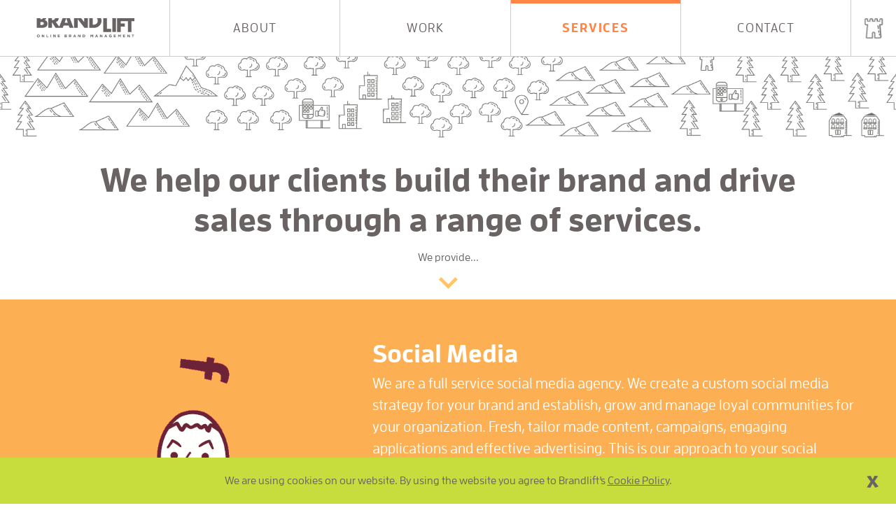

--- FILE ---
content_type: text/html; charset=UTF-8
request_url: https://www.brandlift.eu/en/services
body_size: 5699
content:
<!DOCTYPE HTML>
<html lang="en">

<head>
    <meta charset="utf-8" />
    <title>
        Services @ Brandlift, a next generation digital & social media agency    </title>
    <link rel="alternate" href="www.brandlift.eu/megoldasaink/" hreflang="hu-hu" />    <meta name="description" content="We help our clients build their brand and drive sales through a range of services: digital and social media campaigns, web and mobile development and more.">

    <meta http-equiv="x-ua-compatible" content="IE=9" />
    <meta http-equiv="content-type" content="text/html; charset=utf-8" />
    <meta name="viewport" content="width=device-width, initial-scale=1, maximum-scale=1">
    <meta name="format-detection" content="telephone=no">

    <meta property="og:title" content="Services @ Brandlift, a next generation digital & social media agency" />
            <meta property="og:image" content="/en/img/Facebook_image_share.png" />
        <meta property="og:site_name" content="Brandlift Ltd." />
    <meta property="og:description" content="We help our clients build their brand and drive sales through a range of services: digital and social media campaigns, web and mobile development and more." />
    <meta property="og:type" content="website" />

    <meta property="twitter:card" content="summary" />
    <meta property="twitter:site" content="brandlift" />
    <meta property="twitter:title" content="Services @ Brandlift, a next generation digital & social media agency" />
    <meta property="twitter:description" content="We help our clients build their brand and drive sales through a range of services: digital and social media campaigns, web and mobile development and more." />
            <meta property="twitter:image" content="/en/img/Facebook_image_share.png" />
        <meta property="twitter:url" content="//www.brandlift.eu/en/services" />


    <link rel="icon" type="image/png" href="../favicon.ico" />

    <!-- Stylesheets -->
    <link rel="stylesheet" href="/css/styles.css?v=1" type="text/css" media="screen" />
    <!--        <link rel="stylesheet" href="/en/css/misistyles.css?v=6" type="text/css" media="screen" />-->
    <link rel="stylesheet" href="/en/css/work.min.css?v=1" type="text/css" media="screen" />
    <!--<link rel="stylesheet" href="/en/css/work.css?v=2" type="text/css" media="screen" />-->
    <link rel="stylesheet" href="/en/css/fractionslider.css?v=1" type="text/css" media="screen" />
    <link rel="stylesheet" href="/en/css/jquery.fancybox.css?v=1" type="text/css" media="screen" />
    <link rel="stylesheet" href="/en/css/animations.css?v=1" type="text/css" media="screen" />
    <link rel="stylesheet" href="/en/css/responsive.min.css?v=1" type="text/css" media="screen" />
    <link rel="stylesheet" href="/en/css/hover-min.css?v=1" type="text/css" media="screen" />
    <link rel="stylesheet" href="/en/css/font-awesome.min.css?v=1" type="text/css" media="screen" />
    <link rel="stylesheet" href="/en/css/unsemantic-grid-responsive.css?v=1" type="text/css" media="screen" />
    <link rel="stylesheet" href="/en/css/fogy.css?v=1" type="text/css" media="screen" />
    <link rel="stylesheet" href="/en/css/awwwards.css" type="text/css" media="screen" />
    <!-- Link Swiper's CSS -->
    <link rel="stylesheet" href="//cdnjs.cloudflare.com/ajax/libs/Swiper/3.4.1/css/swiper.min.css">
            <!-- IE 6-8 css support -->
    <script type="text/javascript" defer="defer" src="/en/js/selectivizr.js"></script>

    <script type="text/javascript" defer="defer" src="/en/js/jquery-2.1.1.min.js"></script>

    <!-- JS for swipe, tap, mobile gestures-->
    <script type="text/javascript" defer="defer" src="/en/js/jquery.touchSwipe.min.js"></script>

    <!--JS for Reveal Animations When You Scroll.-->
    <script type="text/javascript" defer="defer" src="/en/js/wow.min.js"></script>

    <!--Stand-alone parallax scrolling library-->
    <script type="text/javascript" defer="defer" src="/en/js/skrollr.min.js"></script>

    <!--jQuery Fraction Slider v0.9.101-->
    <script type="text/javascript" defer="defer" src="/en/js/jquery.fractionslider.min.js"></script>

    <!--jQuery fancyBox v2.1.5-->
    <script type="text/javascript" defer="defer" src="/en/js/jquery.fancybox.pack.js"></script>

    <!--videoBG Version: 0.2-->
    <script type="text/javascript" defer="defer" src="/en/js/jquery.videoBG.js"></script>

    <!--jQuery.Drag-On v2.7.3-->
    <script type="text/javascript" defer="defer" src="/en/js/dragOn.js"></script>

    <!--FitVids 1.1-->
    <script type="text/javascript" defer="defer" src="/en/js/jquery.fitvids.js"></script>

    <!--jQuery.Validate-->
    <script type="text/javascript" defer="defer" src="/en/js/jquery.validate.min.js"></script>

    <!--Brandlift custom JS codes-->
    <script type="text/javascript" defer="defer" src="/en/js/main.js"></script>
    <!--Cookie-->
    <script type="text/javascript" defer="defer" src="/en/js/jquery.cookie.js"></script>
    <!-- Swiper JS -->
    <script src="//cdnjs.cloudflare.com/ajax/libs/Swiper/3.4.1/js/swiper.min.js"></script>

    	<!-- Google Tag Manager -->
<script>(function(w,d,s,l,i){w[l]=w[l]||[];w[l].push({'gtm.start':
new Date().getTime(),event:'gtm.js'});var f=d.getElementsByTagName(s)[0],
j=d.createElement(s),dl=l!='dataLayer'?'&l='+l:'';j.async=true;j.src=
'https://www.googletagmanager.com/gtm.js?id='+i+dl;f.parentNode.insertBefore(j,f);
})(window,document,'script','dataLayer','GTM-T38GRPQM');</script>
<!-- End Google Tag Manager -->

    <!--[if lte IE 9]>    <link rel="stylesheet" href="/en/css/IE9.css" type="text/css" media="screen" /> <![endif]-->

    <script type="text/javascript">
        var _gaq = _gaq || [];
        _gaq.push(["_setAccount", "UA-18853234-1"]);
        _gaq.push(["_setDomainName", ".brandlift.eu"]);
        _gaq.push(["_trackPageview"]);
        (function () {
            var e = document.createElement("script");
            e.type = "text/javascript";
            e.async = true;
            e.src = ("" == document.location.protocol ? "//" : "//") + "stats.g.doubleclick.net/dc.js";
            var t = document.getElementsByTagName("script")[0];
            t.parentNode.insertBefore(e, t)
        })()
    </script>

    <script type="text/javascript">
            (function () {
                var e = window._fbq || (window._fbq = []);
                if (!e.loaded) {
                    var t = document.createElement("script");
                    t.async = true;
                    t.src = "//connect.facebook.net/en_US/fbds.js";
                    var n = document.getElementsByTagName("script")[0];
                    n.parentNode.insertBefore(t, n);
                    e.loaded = true
                }
                e.push(["addPixelId", "848755801806767"])
            })();
        window._fbq = window._fbq || [];
        window._fbq.push(["track", "PixelInitialized", {}])
    </script>
    <noscript><img height="1" width="1" alt="" style="display:none"
            src="//www.facebook.com/tr?id=848755801806767&amp;ev=PixelInitialized" /></noscript>
</head>
<body>
    <div id="skrollr-body">
        <!-- Header -->
        <header>

            <nav>

    <ul>
        <li>
            <a class="logo " href="/en/"><span class="brandlift_logo">Brandlift</span></a>
            </li>
            <li class="cube ">
            <a class="flippety" href="/en/about">About</a><a class="flop" href="/en/about">
                Crew and Skills            </a>
        </li>
        <li class="cube ">
            <a class="flippety" href="/en/work">Work</a><a class="flop" href="/en/work">
                Stuff we do            </a>
        </li>
        <li class="cube activemenu">
            <a class="flippety" href="/en/services">Services</a><a class="flop" href="/en/services">
                You are here            </a>
        </li>
        <li class="cube ">
            <a class="flippety" href="/en/contact">Contact</a><a class="flop" href="/en/contact">
                Can we help?            </a>
        </li>
        <li id="blgame">
            <a class="animated pulse infinite" href="/en/blprojects"
                onclick="_gaq.push(['_trackEvent', 'BrandliftGame', 'click','Start game icon']);" title="HQ">&nbsp;</a>
        </li>

    </ul>
</nav>
        </header>


        <section id="services-head">
            <div class="scenery upper"></div>
            <div class="grid-container">
                <div class="prefix-5 grid-90 mobile-prefix-5 mobile-grid-90">
                    <h2 class="fadeIn delay">We help our clients build their brand and drive sales through a range of
                        services.</h2>
                    <p>We provide...</p>
                </div>
            </div>
            <a class="arrow_d fadeIn delay2" data-target="#services"></a>
        </section>

        <section id="services" class="clearfix">
            <div class="service-stripe-container">
                <a class="anchor" id="social_media"></a>
                <div class="grid-100 mobile-grid-100 service-stripe wow slideInRight">
                    <div class="grid-container mobile-grid-100">
                        <div class="grid-40"><img class="wow rotateIn founder2  socialmedia" src="img/gemes.gif" />
                        </div>
                        <div class="grid-60">
                            <h3>Social Media</h3>
                            <p>We are a full service social media agency. We create a custom social media strategy for
                                your brand and establish, grow and manage loyal communities for your organization.
                                Fresh, tailor made content, campaigns, engaging applications and effective advertising.
                                This is our approach to your social media presence.</p>
                            <p class="service-tag">social media strategy</p>
                            <p class="service-tag">community management</p>
                            <p class="service-tag">social media campaigns</p>
                            <p class="service-tag">advertising</p>
                            <p class="service-tag">social media monitoring</p>
                            <a href="/en/work/community-management"> <span class="slider_more-gray">SEE MORE</span>
                            </a>
                        </div>
                    </div>
                </div>
            </div>

            <div class="service-stripe-container">
                <a class="anchor" id="web_mobile"></a>
                <div class="grid-100 mobile-grid-100 service-stripe wow slideInLeft">
                    <div class="grid-container mobile-grid-100">

                        <div class="grid-60">
                            <h3>Web & Mobile</h3>
                            <p>We do top notch development work when it comes to websites, mobile apps or web based
                                apps. From simple landing pages aiming to generate business leads to web based SaaS
                                software to super funny mobile games, you name it, we do it!</p>
                            <p class="service-tag">websites &amp; web apps</p>
                            <p class="service-tag">iOS, Android apps</p>
                            <p class="service-tag">Cross-Platform solutions</p>
                            <p class="service-tag">API & integration</p>
                            <p class="service-tag">CMS systems</p>
                            <p class="service-tag">maintenance &amp; support</p>
                        </div>
                        <div class="grid-40"><img class="wow rotateIn" src="img/csiga.gif" /></div>
                    </div>
                </div>
            </div>

            <div class="service-stripe-container">
                <a class="anchor" id="e-commerce"></a>
                <div class="grid-100 mobile-grid-100 service-stripe wow slideInRight">
                    <div class="grid-container mobile-grid-100">
                        <div class="grid-40"><img class="wow rotateIn founder2  socialmedia"
                                src="img/service-ecom.gif" />
                        </div>
                        <div class="grid-60">
                            <h3>E-Commerce</h3>
                            <p>We have the pleasure to work for some of the biggest retail chains in the region on
                                the field of E-commerce (and on other fields too btw). Marketing automation,
                                building and maintainaing E-commerce sites with great volume is one of our
                                specialties. </p>
                            <p class="service-tag">Advanced webshop development</p>
                            <p class="service-tag">Webshop support</p>
                            <p class="service-tag">Webshop integrations</p>
                            <p class="service-tag">Webshop SEO</p>
                            <p class="service-tag">Webshop analytics</p>
                            <p class="service-tag">Webshop sales boost</p>
                        </div>

                    </div>
                </div>
            </div>
            <div class="service-stripe-container">
                <a class="anchor" id="ux_ui"></a>
                <div class="grid-100 mobile-grid-100 service-stripe wow slideInRight">
                    <div class="grid-container mobile-grid-100">
                        <div class="grid-60">
                            <h3>UX & UI</h3>
                            <p>Our award winning design team always creates an enhanced online experience. We
                                balance logic and emotion to create new brands, websites, applications and other
                                visuals that people can relate to. We are used to utilizing brand assets and fast
                                production of campaign graphics, with huge visual and interactive impact.
                            </p>
                            <p class="service-tag">web & mobil design</p>
                            <p class="service-tag">user interface design</p>
                            <p class="service-tag">experience design</p>
                            <p class="service-tag">parallax and responsive</p>
                            <p class="service-tag">infographics</p>
                        </div>
                        <div class="grid-40"><img class="wow rotateIn" src="img/service-uxui.gif" /></div>
                    </div>
                </div>
            </div>
            <div class="service-stripe-container">
                <a class="anchor" id="ppc_seo"></a>
                <div class="grid-100 mobile-grid-100 service-stripe wow slideInLeft">
                    <div class="grid-container mobile-grid-100">
                        <div class="grid-40"><img class="wow rotateIn founder1" src="img/adam.gif" /></div>
                        <div class="grid-60 onyellow">
                            <h3>PPC & SEO</h3>
                            <p>Getting found online shouldn't be a game of hide and seek. In addition to the fact
                                that SEO best practices are a component of every website we build, our search
                                specialists conduct detailed audits and outline implementation plans for SEO and PPC
                                initiatives.
                            </p>
                            <p class="service-tag">SEO audits</p>
                            <p class="service-tag">PPC management</p>
                            <p class="service-tag">On-site optimization</p>
                            <p class="service-tag">Display campaigns</p>
                            <p class="service-tag">YouTube campaigns</p>
                            <p class="service-tag">conversion tracking</p>
                            <p class="service-tag">SEO copywriting</p>
                            <p class="service-tag">link profile development</p>
                        </div>

                    </div>
                </div>
            </div>
            <div class="service-stripe-container">
                <a class="anchor" id="film_animation"></a>
                <div class="grid-100 mobile-grid-100 service-stripe wow slideInRight">
                    <div class="grid-container mobile-grid-100">
                        <div class="grid-60">
                            <h3>Film & Animation</h3>
                            <p>Showing your company's most precious values isn't easy. Our professional production
                                team will help you to plan, script and make the visual representation of your brand
                                fullfilled with live shoots, 2D/3D animations and more. </p>
                            <p class="service-tag">3d animations</p>
                            <p class="service-tag">Cartoon style animations</p>
                            <p class="service-tag">Storytelling</p>
                            <p class="service-tag">Scripting</p>
                            <p class="service-tag">Video shooting</p>
                        </div>
                        <div class="grid-40"><img class="wow rotateIn founder2  socialmedia"
                                src="img/service-film.gif" />
                        </div>
                    </div>
                </div>
            </div>
            <div class="service-stripe-container">
                <a class="anchor" id="digital_consulting"></a>
                <div class="grid-100 mobile-grid-100 service-stripe wow slideInRight">
                    <div class="grid-container mobile-grid-100">
                        <div class="grid-40"><img class="wow rotateIn" src="img/service-consulting.gif" /></div>
                        <div class="grid-60">
                            <h3>Digital Consulting</h3>
                            <p>Our strategic thinking method explores your buyer personas and their journey to
                                become your customer - or we even explore your whole brand identity first if needed.
                                Our digital consulting experts are approaching user behaviour from a scientific
                                point of view - we think together with you and help your represent your
                                product/service so you and your buyers will love it.
                            </p>
                            <p class="service-tag">Digital strategy</p>
                            <p class="service-tag">Brand sprint</p>
                            <p class="service-tag">Cusomer journey</p>
                            <p class="service-tag">Buyer persona</p>
                            <p class="service-tag">UX audit</p>
                            <p class="service-tag">Usability tests</p>
                        </div>

                    </div>
                </div>
            </div>
            <div class="service-stripe-container">
                <a class="anchor" id="digital_campaings"></a>
                <div class="grid-100 mobile-grid-100 service-stripe wow slideInLeft">
                    <div class="grid-container mobile-grid-100">

                        <div class="grid-60 onyellow">
                            <h3>Digital Campaigns</h3>
                            <p>May your goals be served the best by our out of the box creativity or a strong lead
                                generation & sales approach, we are ready to create your next success story in the
                                digital world. We know our way around budgets, and are happy to work on a
                                pay-for-performance role, where we optimise for a maximized ROI.</p>
                            <p class="service-tag">creative marketing strategy</p>
                            <p class="service-tag">interactive campaigns</p>
                            <p class="service-tag">pay for performance</p>
                            <p class="service-tag">lead generation</p>
                            <p class="service-tag">digital marketing</p>
                            <p class="service-tag">brand messaging</p>
                            <p class="service-tag">measurable &amp; optimized</p>
                        </div>
                        <div class="grid-40"><img class="wow rotateIn" src="img/digitalcamp.gif" /></div>
                    </div>
                </div>
            </div>
            <div class="service-stripe-container">
                <a class="anchor" id="creative_concept_production"></a>
                <div class="grid-100 mobile-grid-100 service-stripe wow slideInRight">
                    <div class="grid-container mobile-grid-100">
                        <div class="grid-40"><img class="wow rotateIn" src="img/fogy.gif" /></div>
                        <div class="grid-60">
                            <h3>Creative Concept & Production</h3>
                            <p>Every story is just as good as well-told. We ideate, plan and execute fabulous
                                creative concepts to help our clients to tell their story to customers easily,
                                efficiently or either funnily. Whatever it takes to deliver the key messages in a
                                memorable way.
                            </p>
                            <p class="service-tag">branding</p>
                            <p class="service-tag">creative concepts</p>
                            <p class="service-tag">web & mobile design</p>
                            <p class="service-tag">user interface design</p>
                            <p class="service-tag">experience design</p>
                            <p class="service-tag">parallax and responsive</p>
                            <p class="service-tag">infographics</p>
                            <p class="service-tag">animated videos</p>
                        </div>

                    </div>
                </div>
            </div>

            <div class="service-stripe-container">
                <a class="anchor" id="smart_design"></a>
                <div class="grid-100 mobile-grid-100 service-stripe wow slideInLeft">
                    <div class="grid-container mobile-grid-100">

                        <div class="grid-60">
                            <h3>Smart Design</h3>
                            <p>One of the foundations of success is a good strategy. The methodology of Smart Design
                                helps to define goals to be achieved, to understand the players and users in the
                                target market. Services: service design, design sprint, market research, persona
                                research, customer experience design.</p>
                            <p> <a class="service-tag" style="    color: #fff;
    background-color: #686262;" href="https://designsmart.ly/" title="Smart Design" target="_blank">Onward to Smart
                                    Design's website!</a></p>

                        </div>
                        <div class="grid-40"><img class="wow rotateIn" src="img/service_sd.gif" /></div>
                    </div>
                </div>
            </div>


        </section>


        <section id="back-to-you" class="clearfix">
            <div class="scenery upper"></div>
            <h2 class="wow fadeIn">But back to you...</h2>
            <p class="wow slideInUp">How can we help?</p>
        </section>

        
<div class="tel_and_mail">
    <div class="grid-container grid-container-940">
        <div class="grid-50 mobile-grid-100"><a href="tel:+36-1-950-5171"><i class="icon-mobile"></i><b>Call us</b><p><span class="hide-on-mobile">phone:</span> +36-1-950-5171</p><span class="clear"></span></a></div>
        <div class="grid-50 mobile-grid-100"><a href="mailto:hello@brandlift.eu"><i class="icon-mail"></i><b>Write us</b><p><span class="hide-on-mobile">e-mail:</span> hello@brandlift.eu</p><span class="clear"></span></a></div>
    </div>
</div>

            <div id="cookie-policy">We are using cookies on our website. By using the website you agree to Brandlift's <a href="/documents/CookiePolicy.pdf" target="_blank" onfocus="blur()">Cookie Policy</a>.
        <span>x</span>
    </div>
<input id="token" value="cX4GSCaF1dHS2n2pDT4Z3" type="hidden"></input><footer>
    <div class="grid-33 mobile-grid-33 social-link"><a href="https://www.linkedin.com/company/2288057" target="_blank" onfocus="blur()"> &#xf0e1;</a></div>
    <div class="grid-33 mobile-grid-33 social-link"><a href="https://www.facebook.com/brandlift.eu" target="_blank" onfocus="blur()"> &#xf09a;</a></div>
    <div class="grid-33 mobile-grid-33 social-link"><a href="http://www.youtube.com/user/brandlift" target="_blank" onfocus="blur()"> &#xf167;</a></div>
	<!--<div class="grid-25 mobile-grid-50 social-link"><a href="https://plus.google.com/+BrandliftEu" target="_blank" onfocus="blur()"> &#xf0d5;</a></div>-->
</footer>
  <!-- Typekit-->
        <script type="text/javascript" src="//use.typekit.net/hgd5qej.js"></script>
        <script type="text/javascript">try {
                Typekit.load();
            } catch (e) {
            }</script>

    </div>
    <script type="text/javascript">
var google_conversion_id=973303739;var google_custom_params=window.google_tag_params;var google_remarketing_only=true
</script>
<script type="text/javascript" src="//www.googleadservices.com/pagead/conversion.js">
</script>
<noscript>
<div style="display:inline;">
<img height="1" width="1" style="border-style:none;" alt="" src="//googleads.g.doubleclick.net/pagead/viewthroughconversion/973303739/?value=0&amp;guid=ON&amp;script=0"/>
</div>
</noscript></body>

</html>

--- FILE ---
content_type: text/css
request_url: https://www.brandlift.eu/css/styles.css?v=1
body_size: 12026
content:
@charset "utf-8";

@-webkit-keyframes rightThenLeft {
    0%   {margin-left:-200px;margin-top: 200px;}
    10%   {margin-top: 50px;}
    20%   {margin-top: 200px;}
    30%   {margin-top: 80px;}
    40%   {margin-top: 200px;}
    50%  {margin-left:110%;margin-top: 70px;}
    60%  {margin-top: 200px;}
    70%  {margin-top: 80px;}
    80%  {margin-top: 200px;}
    90% {margin-top: 30px;}
    100% {margin-left:-200px;margin-top: 200px;}
}

@-webkit-keyframes rightToLeft {
    0%   {margin-left:-200px;}
    100%  {margin-left:110%}
}

html,body,div,span,applet,object,iframe,h1,h2,h3,h4,h5,h6,p,blockquote,pre,a,abbr,acronym,address,big,cite,code,del,dfn,em,img,ins,kbd,q,s,samp,small,strike,sub,sup,tt,var,b,u,i,center,dl,dt,dd,ol,ul,li,fieldset,form,label,legend,table,caption,tbody,tfoot,thead,tr,th,td,article,aside,canvas,details,embed,figure,figcaption,footer,header,hgroup,menu,nav,output,ruby,section,summary,time,mark,audio,video
{
    margin:0;
    padding:0;
    border:0;
   /* font:inherit;*/
    vertical-align:baseline
}
html
{
    line-height:1;
    height:100%;
    min-width: 380px;
}
ol,ul
{
    list-style:none
}
table
{
    border-collapse:collapse;
    border-spacing:0
}
caption,th,td
{
    text-align:left;
    font-weight:normal;
    vertical-align:middle
}
q,blockquote
{
    quotes:none
}
q:before,q:after,blockquote:before,blockquote:after
{
    content:"";
    content:none
}
a img
{
    border:0
}
article,aside,details,figcaption,figure,footer,header,hgroup,menu,nav,section,summary
{
    display:block
}
*
{
    outline:0
}
article
{
    width:100%;
    max-width:100%;
    margin:0 auto;
    margin-bottom:80px
}
html,body
{
    height:100%
}
body
{
    font-size:112,5%;
    font-family:"ff-enzo-web",sans-serif;
    color:#696363;
    height:100%;
    text-align:center;
}

#services{
    overflow: hidden;
}

#back-to-you{
    overflow: hidden;
}

a
{
    color:inherit;
    text-decoration:none
}
::selection
{
    color:white;
    background:#bbd746
}
::-moz-selection
{
    color:white;
    background:#bbd746
}
.clearfix:before,.clearfix:after
{
    content:" ";
    display:table
}
.clearfix:after
{
    clear:both
}
.clearfix
{
    *zoom:1
}
.absolute-center
{
    margin:auto;
    position:absolute;
    top:0;
    left:0;
    bottom:0;
    right:0
}
.brandlift_logo
{
    background:url(../img/brandlift_logo.png) no-repeat;
    background-position:49% 50%;
    background-size:contain;
    text-indent:-9999px;
    max-width:200px;
    width:60%;
    margin:0 auto;
    display:block
}
.logo
{
    transition:all .2s ease-in-out
}
.logo:hover
{
    background:#e0dfde
}
.brandlift_logo
{
    background:url(../img/brandlift_logo.svg) no-repeat;
    background-position:49% 50%;
    background-size:100%;
    text-indent:-9999px;
    max-width:auto;
    margin:0 auto;
    display:block;
    width:55%;
    height:64px
}
.logo
{
    transition:all .2s ease-in-out
}
.logo:hover
{
    background:#e0dfde
}
.flop
{
    display:none
}
nav
{
    width:100%;
    z-index:10000;
    background-color:#fff;
    border-bottom:#ccc solid 1px;
    position:relative;
    -webkit-transform:translateZ(0)
}
nav li a
{
    display:block
}
nav li,.cube
{
    display:inline-block;
    text-transform:uppercase;
    width:42%;
    padding:1.5em 0;
    text-align: center;
}
nav li:hover
{
    background:#e0dfde
}
nav li:first-child
{
    display:block;
    width:100%;
    padding:.75em 0
}
nav li:last-child a
{
    background:url(../img/game.svg) center center no-repeat;
    background-size:40% 40%;
    /*    position:absolute;
        top:0;
        right:0;*/
    width:64px
}
#cookie-policy{
    background-color: #c7dd3d;
    color: #696363;
    line-height: 1em;
    padding: 25px 35px;
    box-sizing: border-box;
    display: none;
    position: fixed;
    bottom: 0;
    z-index: 10001;
    width: 100%;
}
#cookie-policy span{
    position: absolute;
    top: 25px;
    right: 25px;
    cursor: pointer;
    font-size: 2em;
    font-weight: bold;
}
#cookie-policy a{
    text-decoration: underline;
}
#hero h1
{
    margin:.5em 0 .15em 0
}
#hero h2
{
    margin:.5em 0 .15em 0;
    font-size:1.2em;
    line-height:1.5em
}
#threekings span
{
    font-size:2em;
    white-space:nowrap
}
#threekings p
{
    font-size:.875em;
    margin-top:.25em
}
h1
{
    font-size:2em
}
h2
{
    font-size:2em;
    line-height:1em;
    margin-bottom:.25em
}
h3
{
    font-size:1.750em;
    font-weight:700;
    line-height:1em;
    margin-bottom:.25em
}
p
{
    line-height:1.5em
}
article
{
    width:98%;
    margin:0 1%;
    overflow:hidden;
    *zoom:1
}
#hero
{
    position:relative;
    height:100%
}
#hero,#features,#rainbow
{
    text-align:center;
    position:relative;
    min-height:500px
}
.pusher
{
    position:relative;
    height:47%;
    margin-bottom:-145px
}
.animlogo_frame
{
    position:relative;
    max-width: 500px;
    min-height:25px;
    height:80px;
    margin:0 auto 0 auto
}
.animlogo
{
    height:99%;
    width:90%;
    background-image:url(../img/colorbg.jpg);
    background-position:center;
    background-repeat:repeat-y;
    margin:0 auto
}
.mask
{
    position:relative;
    height:100%;
    margin:0 auto;
    z-index:10;
    background:url(../img/logomask.svg);
    background-repeat:no-repeat;
    background-size:cover;
    background-position:center center;
    filter:progid:DXImageTransform.Microsoft.AlphaImageLoader(src='../img/logomask.svg',sizingMethod='scale');
    -ms-filter:"progid:DXImageTransform.Microsoft.AlphaImageLoader(src='../img/logomask.svg', sizingMethod='scale')"
}
.stuff_we_love
{
    font-size:inherit;
    height:auto;
    width:auto;
    border:0;
    border-bottom:thin #5d5858 solid;
    color:inherit;
    font-family:inherit;
    box-sizing:border-box
}
.scenery
{
    background:url(../img/scenery.png) repeat-x;
    background-size:auto 100%;
    height:120px;
    width:100%;
    float:left
}
.scenery.upper
{
    background-position:0 -1em
}
.arrow_d
{
    background:url(../img/arrow_dwn.svg) center no-repeat;
    display:block;
    margin:0 auto;
    height:2em;
    width:2em;
    padding:1em 0 0 0;
    position:relative;
    z-index:100;
    cursor:pointer
}
.scenery.lower
{
    background-position:0 bottom;
    position:absolute;
    bottom:0;
    margin-top:150px
}
#threekings
{
    position:relative;
    z-index:101
}
#threekings>div
{
    width:100%;
    float:none;
    border-top:#ccc solid 1px;
    border-bottom:#ccc solid 1px;
    z-index:10;
    position:relative;
    background:#fff
}
#threekings div div
{
    border-left:#ccc solid 1px;
    text-align:center;
    height:auto;
    padding:3em 1em 3em 1em;
    overflow:hidden
}
#features h2
{
    margin:1em 0;
}
#features
{
    padding-bottom:150px;
}
#features .good-at{
    display: flex;
    justify-content: center;
}
.orb
{
    width:60%;
    position:relative;
    display:block;
    -webkit-border-radius:50%;
    -moz-border-radius:50%;
    border-radius:50%;
    -webkit-transition:all .2s ease-in-out;
    transition:all .2s ease-in-out;
    margin:2.3em auto 1.5em auto;
    behavior:url(PIE.htc)
}
.orb:hover
{
    -webkit-transform:scale(1.1)
}
.orb:before
{
    content:"";
    display:block;
    padding-top:100%
}
.greenish
{
    background:#cccf44;
    background:-moz-linear-gradient(left,#cccf44 0,#cccf44 50%,#c0c33b 50%,#c0c33b 100%);
    background:-webkit-gradient(linear,left top,right top,color-stop(0%,#cccf44),color-stop(50%,#cccf44),color-stop(50%,#c0c33b),color-stop(100%,#c0c33b));
    background:-webkit-linear-gradient(left,#cccf44 0,#cccf44 50%,#c0c33b 50%,#c0c33b 100%);
    background:-o-linear-gradient(left,#cccf44 0,#cccf44 50%,#c0c33b 50%,#c0c33b 100%);
    background:-ms-linear-gradient(left,#cccf44 0,#cccf44 50%,#c0c33b 50%,#c0c33b 100%);
    background:linear-gradient(to right,#cccf44 0,#cccf44 50%,#c0c33b 50%,#c0c33b 100%)
}
.pinkish
{
    background:#eb4c78;
    background:-moz-linear-gradient(left,#eb4c78 0,#eb4c78 50%,#da4971 50%,#da4971 100%);
    background:-webkit-gradient(linear,left top,right top,color-stop(0%,#eb4c78),color-stop(50%,#eb4c78),color-stop(50%,#da4971),color-stop(100%,#da4971));
    background:-webkit-linear-gradient(left,#eb4c78 0,#eb4c78 50%,#da4971 50%,#da4971 100%);
    background:-o-linear-gradient(left,#eb4c78 0,#eb4c78 50%,#da4971 50%,#da4971 100%);
    background:-ms-linear-gradient(left,#eb4c78 0,#eb4c78 50%,#da4971 50%,#da4971 100%);
    background:linear-gradient(to right,#eb4c78 0,#eb4c78 50%,#da4971 50%,#da4971 100%)
}
.yellowish
{
    background:#fbd05f;
    background:-moz-linear-gradient(left,#fbd05f 0,#fbd05f 50%,#f8c747 50%,#f8c747 100%);
    background:-webkit-gradient(linear,left top,right top,color-stop(0%,#fbd05f),color-stop(50%,#fbd05f),color-stop(50%,#f8c747),color-stop(100%,#f8c747));
    background:-webkit-linear-gradient(left,#fbd05f 0,#fbd05f 50%,#f8c747 50%,#f8c747 100%);
    background:-o-linear-gradient(left,#fbd05f 0,#fbd05f 50%,#f8c747 50%,#f8c747 100%);
    background:-ms-linear-gradient(left,#fbd05f 0,#fbd05f 50%,#f8c747 50%,#f8c747 100%);
    background:linear-gradient(to right,#fbd05f 0,#fbd05f 50%,#f8c747 50%,#f8c747 100%)
}
.redish
{
    background:#f97b68;
    background:-moz-linear-gradient(left,#f97b68 0,#f97b68 50%,#f1644f5 0,#f1644f 100%);
    background:-webkit-gradient(linear,left top,right top,color-stop(0%,#f97b68),color-stop(50%,#f97b68),color-stop(50%,#f1644f),color-stop(100%,#f1644f));
    background:-webkit-linear-gradient(left,#f97b68 0,#f97b68 50%,#f1644f 50%,#f1644f 100%);
    background:-o-linear-gradient(left,#f97b68 0,#f97b68 50%,#f1644f 50%,#f1644f 100%);
    background:-ms-linear-gradient(left,#f97b68 0,#f97b68 50%,#f1644f 50%,#f1644f 100%);
    background:linear-gradient(to right,#f97b68 0,#f97b68 50%,#f1644f 50%,#f1644f 100%)
}
#features .label
{
    margin:0 0 2em 0;
    font-size:1.25em;
    text-transform:uppercase;
    font-weight:bold
}
.shadow
{
    -webkit-box-shadow:0 0 0 8px rgba(93,88,88,0.10);
    -moz-box-shadow:0 0 0 8px rgba(93,88,88,0.10);
    box-shadow:0 0 0 8px rgba(93,88,88,0.10)
}
.parallax
{
    background-attachment:fixed!important;
    background-position:center center;
    text-align:center
}
.margin-30
{
    margin-top:30px
}
#coins,#gallery
{
    text-align:center;
    position:relative;
    min-height:1000px;
    margin-top:0
}
#companies img
{
    min-width:100px;
    width:75%
}
#awards img
{
    max-width:85%;
    max-height:160px;
    min-width:120px
}
#awards
{
    padding:3em 0
}
#awards .table
{
    width:100%
}
a.companies_more
{
    margin:50px 0 20px 0;
    padding:.7em 1.2em;
    display:inline-block;
    font-size:18px;
    border:3px solid;
    text-transform:uppercase
}
a.companies_more:hover
{
    background:#fafafa;
    border-color:#000
}
#more-companies
{
    display:none
}
#gallery
{
    background-color:#393341;
    text-align:center;
    position:relative;
    min-height:350px;
    margin-top:0;
    overflow:hidden
}
#gallery h2
{
    color:#fff;
    margin-top:85px
}
#gallery-content
{
    width:100%;
    overflow:scroll;
    white-space:nowrap;
    padding:0 0 15px 0
}
#map
{
    text-align:center;
    position:relative;
    min-height:500px;
    margin-top:0;
    overflow:hidden
}
footer
{
    text-align:center;
    position:relative;
    margin-top:0;
    overflow:hidden;
    font-family:"FontAwesome";
    color:#fff;
    font-size:8em;
    line-height:2.5em
}
.social-link
{
    opacity: 1;
    height:300px
}
.social-link a
{
    display:block
}
.social-link:nth-of-type(1)
{
    background-color:#c8d645
}
.social-link:nth-of-type(2)
{
    background-color:#e43882
}
.social-link:nth-of-type(3)
{
    background-color:#f8a13a
}
.social-link:nth-of-type(4)
{
    background-color:#fad838
}
#map
{
    background:url(../img/map_mob.png) no-repeat;
    background-position:center top;
    height:80%;
    min-height:930px
}
.section_shadow
{
    background:url(../img/section_shadow.png);
    height:7px
}
.map_1,.map_2
{
    height:240px;
    margin:40px
}
.map_labels .map_label span
{
    font-size:2em
}
.map_marker
{
    background:url(../img/marker.png);
    height:203px;
    width:192px;
    margin:0 auto;
    z-index:10;
    position:relative
}
.map_marker a
{
    background:url(../img/map_ball.png);
    height:74px;
    width:74px;
    float:left;
    margin:62px 0 0 59px
}
.map_labels
{
    margin:-55px 0 0 0;
    line-height:1.5em;
    z-index:11;
    position:relative
}
.map_label
{
    margin:10px 0;
    margin-bottom:15px
}
.map_label span
{
    color:#fff;
    background:#393240;
    padding:5px 20px;
    -webkit-border-radius:10px;
    -moz-border-radius:10px;
    border-radius:10px
}
h2.map_label
{
    margin:40px auto 0 auto;
    font-size:1.5em
}
.map_labels .adr,.map_labels .tel
{
    margin-left:0;
    font-weight:700
}
.tel_and_mail div
{
    -webkit-border-radius:3px;
    -moz-border-radius:3px;
    border-radius:3px;
    margin-bottom:3em
}
.tel_and_mail a
{
    margin:1em 0;
    border:5px solid #737271;
    display:block;
    background:#fff;
    text-align:left
}
.tel_and_mail a:hover
{
    border:5px solid #393240
}
.tel_and_mail .icon-mobile:before
{
    display:block;
    font-size:3em;
    line-height:3em;
    text-align:center;
    content:"\f098";
    float:left;
    width:25%
}
.tel_and_mail .icon-mail:before
{
    display:block;
    font-size:3em;
    line-height:3em;
    text-align:center;
    content:"\f199";
    float:left;
    width:25%
}
.tel_and_mail b
{
    font-size:2em;
    font-weight:700;
    margin:1.25em 0 .25em 0;
    display:block
}
.tel_and_mail p
{
    font-size:1.25em;
    font-weight:400
}
#contact-map
{
    overflow:hidden;
    height:500px;
    width:100%
}
.grid-container-940
{
    max-width:940px;
    position:relative
}
@font-face
{
    font-family:'bl';
    src:url('../fonts/bl.eot');
    src:url('../fonts/bl.eot') format('embedded-opentype'),url('../fonts/bl.woff') format('woff'),url('../fonts/bl.ttf') format('truetype'),url('../fonts/bl.svg') format('svg');
    font-weight:normal;
    font-style:normal
}
[class^="icon-"],[class*=" icon-"]
{
    font-family:"FontAwesome";
    speak:none;
    font-style:normal;
    font-weight:normal;
    font-variant:normal;
    text-transform:none;
    line-height:1;
    -webkit-font-smoothing:antialiased;
    -moz-osx-font-smoothing:grayscale
}
.icon-menu2:before
{
    content:"\e624"
}
.icon-mail:before
{
    content:"\e604"
}
.icon-brandlift_logo:before
{
    content:"\e60b"
}
.icon-twitter:before
{
    content:"\e601"
}
.icon-facebook:before
{
    content:"\f082"
}
.icon-facebook2:before
{
    content:"\e603"
}
.icon-google-plus:before
{
    content:"\e605"
}
.icon-google-plus2:before
{
    content:"\e606"
}
.icon-checkmark:before
{
    content:"\e607"
}
.icon-close:before
{
    content:"\e608"
}
.icon-minus2:before
{
    content:"\e609"
}
.icon-plus2:before
{
    content:"\e60a"
}
.icon-facebook:before
{
    content:"\e603"
}
.icon-twitter:before
{
    content:"\e601"
}
.work_filter ul
{
    padding:2em 0
}
.work_filter ul li
{
    display:inline-block;
    max-width:10%;
    min-width:190px
}
.work_filter ul li a
{
    height:3em;
    line-height:3em;
    text-transform:uppercase;
    font-weight:700;
    display:block
}
.work_filter ul li a:hover
{
    background:#e7e6e6
}
.work_list ul li a:hover h2,.work_list ul li a:hover p
{
    color:#474343
}
.work_filter ul li a.active
{
    background:#f47e42;
    color:white
}
.work_list ul li,.work_list ul li a,.work_list ul li div.list-only
{
    width:100%;
    display:block
}
.work_list
{
    border-top:solid 1px #c3c2c2
}
.work_list li a .work_desc,.work_list li div.list-only .work_desc
{
    border-bottom:solid 1px #c3c2c2;
    margin-top:-1px
}
.work_list li a:hover .work_desc
{
    border-bottom:solid 1px #ccc;
    background:#fafafa;
    cursor:pointer;
    margin-top:-1px
}
.work_desc,.work_img
{
    width:100%;
    min-height:200px;
    overflow:hidden;
    display:block;
    background:center center no-repeat;
    background-size:cover;
    min-width:315px
}
.work_img.rr
{
    background-image:url(../img/work/prd_li_rr.jpg)
}
.work_img.vinvin
{
    background-image:url(../img/work/prd_li_vinvin.jpg)
}
.work_img.whatabout
{
    background-image:url(../img/work/prd_li_whatabout.jpg)
}
.work_img.salud
{
    background-image:url(../img/work/prd_li_salud.jpg)
}
.work_img.cezanne
{
    background-image:url(../img/work/prd_li_cezanne.jpg)
}
.work_img.herlitz
{
    background-image:url(../img/work/prd_li_herlitz.jpg)
}
.work_img.euroball
{
    background-image:url(../img/work/prd_li_euroball.jpg)
}
.work_img.euroball
{
    background-image:url(../img/work/prd_li_euroball.jpg)
}
.work_img.soccerapp
{
    background-image:url(../img/work/prd_li_soccerapp.jpg)
}
.work_img.viasathighlights
{
    background-image:url(../img/work/prd_li_viasat_highlights.jpg)
}
.work_img.amnesty_reboot
{
    background-image:url(../img/work/prd_li_reboot.jpg)
}
.work_img.acnesweeper
{
    background-image:url(../img/work/prd_li_acnesweeper.jpg)
}
.work_img.citilife
{
    background-image:url(../img/work/prd_li_citilife.jpg)
}
.work_img.citi
{
    background-image:url(../img/work/prd_li_citi.jpg)
}
.work_img.herbalife
{
    background-image:url(../img/work/prd_li_herbalife.jpg)
}
.work_img.viasat
{
    background-image:url(../img/work/prd_li_viasat.jpg)
}
.work_img.ing
{
    background-image:url(../img/work/prd_li_ing.jpg)
}
.work_img.eljimador
{
    background-image:url(../img/work/prd_li_eljimador.jpg)
}
.work_img.fressnapf
{
    background-image:url(../img/work/prd_li_fressnapf.jpg)
}
.work_img.fressnapf-seo
{
    background-image:url(../img/work/prd_li_seo-fressnapf.jpg)
}
.work_img.hyundai
{
    background-image:url(../img/work/prd_li_hyundai.jpg)
}
.work_img.arenaplaza
{
    background-image:url(../img/work/prd_li_arenaplaza.jpg)
}
.work_img.olcsobbat
{
    background-image:url(../img/work/prd_li_olcsobbat.jpg)
}
.work_img.barorkonyv
{
    background-image:url(../img/work/prd_li_batorkonyv.jpg)
}
.work_img.footballfactor
{
    background-image:url(../img/work/prd_li_footballfactor.jpg)
}
.work_img.missing
{
    background-image:url(../img/work/prd_li_missing.jpg)
}
.work_img.bxr
{
    background-image:url(../img/work/prd_li_bxr.jpg)
}
.work_img.bszk
{
    background-image:url(../img/work/prd_li_bszk.png)
}
.work_img.yara
{
    background-image:url(../img/work/prd_li_yara.jpg)
}
.work_img.kiltix
{
    background-image:url(../img/work/prd_li_kiltix.jpg)
}
.work_img.burningcover
{
    background-image:url(../img/work/prd_li_burningcover.jpg)
}
.work_img.hyundai_beforeafter
{
    background-image:url(../img/work/prd_li_hyundai_beforeafter.jpg)
}
.work_img.aida64
{
    background-image:url(../img/work/prd_li_aida64.jpg)
}
.work_img.viasatplay
{
    background-image:url(../img/work/prd_li_viasatplay.jpg)
}
.work_img.badur
{
    background-image:url(../img/work/prd_li_badur.jpg)
}
.work_img.myfinancialpersonality
{
    background-image:url(../img/work/prd_li_myfinancialpersonality.jpg)
}
.work_img.youtubebattle
{
    background-image:url(../img/work/prd_li_youtubecsata.jpg)
}
.work_img.ilcsi_scbt
{
    background-image:url(../img/work/prd_li_ilcsi_scbt.jpg)
}
.work_img.ilcsi_wwf
{
    background-image:url(../img/work/prd_li_ilcsi_wwf.jpg)
}
.work_img.ilcsi_seo
{
    background-image:url(../img/work/prd_li_ilcsiseo.jpg)
}
.work_img.axn
{
    background-image:url(../img/work/prd_li_axn.png)
}
.work_img.netrisk
{
    background-image:url(../img/work/prd_li_netrisk.png)
}
.work_img.work_img.el_jimador
{
    background-image:url(../img/work/prd_li_eljimador.png)
}
.work_img.hasonmas
{
    background-image:url(../img/work/prd_li_hasonmas.jpg)
}
.work_img.fressnapf_integrated
{
    background-image:url(../img/work/prd_li_Fressnapf_integrated.png)
}
.work_img.operakarzat
{
    background-image:url(../img/work/prd_li_OperaKarzat.jpg)
}
.work_img.bankracio
{
    background-image:url(../img/work/prd_li_Bankracio.jpg)
}
.work_img.fourfourtwo
{
    background-image:url(../img/work/prd_li_442Candover.jpg)
}
.work_img.ilcsi-cosmetician
{
    background-image:url(../img/work/prd_li_IlcsiCosmetician.jpg)
}
.work_img.ing-fashiontest
{
    background-image:url(../img/work/prd_li_ING-FashionTest.jpg)
}
.work_img.lando
{
    background-image:url(../img/work/prd_li_lando.jpg)
}
.work_img.pulltherope
{
    background-image:url(../img/work/prd_li_Pulltherope.jpg)
}
.work_img.sberbank
{
    background-image:url(../img/work/prd_li_sberbank.png)
}
.work_img.teqball
{
    background-image:url(../img/work/prd_li_Teqball.jpg)
}
.work_img.viasat-sales
{
    background-image:url(../img/work/prd_li_ViasatSales.jpg)
}
.work_img.eljimador-pary-calendar
{
    background-image:url(../img/work/prd_li_elJimador_PartyCalendar.jpg)
}
.work_img.fressnapf_grinz_ball
{
    background-image:url(../img/work/prd_li_fressnapf_GrinzBall.jpg)
}
.work_img.give-paw
{
    background-image:url(../img/work/prd_li-give_a_paw.jpg)
}
.work_img.freemium
{
    background-image:url(../img/work/prd_li_Freemium_Microsite.jpg)
}
.work_img.ecsi_hacker_playground
{
    background-image:url(../img/work/prd_li_ecsi_hacker_playground.jpg)
}
.work_img.granit_bank
{
    background-image:url(../img/work/prd_li_granit_bank.jpg)
}
.work_img.traditional-bows-webshop
{
    background-image:url(../img/work/prd_li_flagella.jpg)
}
.work_img.viasat-eszbontok
{
    background-image:url(../img/work/prd_li_eszbontok.jpg)
}
.work_img.jateknet
{
    background-image:url(../img/work/prd_li_jateknet.jpg)
}
.work_img.jaguar
{
    background-image:url(../img/work/prd_li_jaguar.png)
}
.work_img.profession
{
    background-image:url(../img/work/prd_li_profession.jpg)
}
.work_img.egymondat
{
    background-image:url(../img/work/prd_li_1mondat.png)
}
.work_img.fr-app
{
    background-image:url(../img/work/prd_li_fr-app.jpg)
}
.work_img.fr-klub
{
    background-image:url(../img/work/prd_li_fn-klub.png)
}
.work_img.nive{

    background-image:url(../img/work/prd_li_nive.jpg)
}
.work_img.bme {

    background-image: url(../img/work/prd_li_bme.jpg);
}
.work_img.fn-mozi
{
    background-image:url(../img/work/prd_li_fn-mozi.png)
}
.work_img.kfc-keddvaro
{
    background-image:url(../img/work/prd_li_kfc-keddvaro.jpg)
}
.work_img.kfc
{
    background-image:url(../img/work/prd_li_kfc.png)
}
.work_img.starbucks
{
    background-image:url(../img/work/prd_li_starbucks.png)
}
.work_img.pizzahut
{
    background-image:url(../img/work/prd_li_pizzahut.png)
}
.work_img.otpbank
{
    background-image:url(../img/work/prd_li_otpbank.png)
}
.work_img.kvazar
{
    background-image:url(../img/work/prd_li_kvazar.png)
}
.work_img.filharmonikusok
{
    background-image:url(../img/work/prd_li_filharmonikusok.jpg)
}
.work_img.moneynet
{
    background-image:url(../img/work/prd_li_moneynet.png)
}
.work_img.wiro
{
    background-image:url(../img/work/prd_li_wiro.png)
}
.work_img.erste
{
    background-image:url(../img/work/prd_li_erste.png)
}
.work_img.erste_common
{
    background-image:url(../img/work/prd_li_erste_common.png)
}
.work_img.cofidis
{
    background-image:url(../img/work/prd_li_cofidis.png)
}
.work_img.viacom
{
    background-image:url(../img/work/prd_li_viacom.png)
}
.work_img.carglass
{
    background-image:url(../img/work/prd_li_carglass.png)
}

.work_img.sberbankexpress
{
    background-image:url(../img/work/prd_li-sberbank.png)
}
.work_img.amnesty
{
    background-image:url(../img/work/prd_li_amnesty.png)
}
.work_img.nike
{
    background-image:url(../img/work/prd_li_nike.png)
}
.work_img.szrt
{
    background-image:url(../img/work/prd_li_szrt.png)
}
.work_img.axn
{
    background-image:url(../img/work/prd_li_axn.png)
}
.work_img.natgeo
{
    background-image:url(../img/work/prd_li_natgeo.png)
}
.work_img.sugarbird
{
    background-image:url(../img/work/prd_li_sugarbird.png)
}
.work_img.praktiker
{
    background-image:url(../img/work/prd_li_praktiker.png)
}
.work_img.amc
{
    background-image:url(../img/work/prd_li_amc.png)
}
.work_img.husqvarna
{
    background-image:url(../img/work/prd_li_husquarna.png)
}
.work_img.eb
{
    background-image:url(../img/work/prd_li_eb.png)
}
.work_img.case_study
{
    background-image:url(../img/work/prd_li_case_study.png)
}
.work_desc
{
    text-align:left
}
.work_desc h2
{
    font-size:1.5em;
    white-space:nowrap
}
.work_desc p
{
    font-size:.875em;
    line-height:1.5em;
    margin-left:2px
}
.work_desc_container
{
    margin:24px;
    display:block
}
p.cm-desc strong
{
    font-size:.9em
}
.tag
{
    line-height:1em;
    margin:1em .5em 0 0;
    -webkit-border-radius:3px;
    -moz-border-radius:3px;
    border-radius:3px;
    background:#5d5858;
    color:white;
    padding:.5em 1em;
    display:inline-block;
    font-size:0.8em
}
span.slider_more{
    margin: 5px 0;
    padding: 0.2em 1em;
    display: inline-block;
    font-size: 12px;
    border: 3px solid;
    text-transform: uppercase;
}
span.slider_more:hover
{
    background:#fafafa;
    border-color:#000
}
span.slider_more-gray{
    display: block;
    float: left;
    background-color: #686262;
    color: #fff;
    margin: 20px 10px 0 0;
    padding: 1px 10px;
    -webkit-border-radius: 10px;
    -moz-border-radius: 10px;
    border-radius: 10px;
}
span.slider_more-gray:hover
{
    background:#fafafa;
    border-color:#000;
    color: #000;
}
.work
{
    position:relative;
    overflow: hidden;
}
.work .scenery.lower,.work_filter .scenery.lower
{
    position:relative;
    margin-top:0;
    float:none
}
.octopus
{
    margin:2em
}
.work section.rumble-4 .jr
{
    visibility:hidden;
    display:none
}
.work .grid-50
{
    text-align:center
}
.share
{
    padding:2em 0
}
.tel_and_mail a:hover
{
    border:5px solid #393240
}
.share .icon-facebook:before
{
    display:block;
    font-size:3em;
    line-height:3em;
    text-align:center;
    content:"\f082";
    float:left;
    width:25%;
    color: #696363 !important;
}
.share .icon-twitter:before
{
    display:block;
    font-size:3em;
    line-height:3em;
    text-align:center;
    content:"\f081";
    float:left;
    width:25%;
    color: #696363 !important;
}
.share b
{
    font-size:1.5em;
    font-weight:700;
    margin:2.5em 0 .25em 0;
    display:block;
    color: #696363 !important;
}
.share a
{
    margin:1em 0;
    border:5px solid #737271;
    display:block;
    background:#fff;
    text-align:left
}
.share a:hover
{
    border:5px solid #393240
}
.work p
{
    font-size:1.2em;
    line-height:1.5em
}
.work section
{
    position:relative
}
.work section img
{
    max-width:950px;
    width:90%
}
.relative
{
    position:relative
}
.hidden
{
    display:none
}
a.anchor
{
    display:block;
    position:relative;
    top:-80px;
    visibility:hidden
}
.margin-bottom-120
{
    margin-bottom:120px
}
.margin-bottom-60
{
    margin-bottom:60px
}
#rainbow
{
    margin-top:100px;
    text-align:left;
    font-size:2em
}
#rainbow span
{
    font-size:1.5em;
    font-weight:bold;
    text-transform:uppercase
}
.rainbow-stripe
{
    color:#fff;
    min-height:250px;
    padding:60px
}
.rainbow-stripe:nth-of-type(1)
{
    background-color:#ec4c78
}
.rainbow-stripe:nth-of-type(2)
{
    background-color:#cccf44
}
.rainbow-stripe:nth-of-type(3)
{
    background-color:#f8a13a
}
#rainbow img
{
    margin:0 auto;
    display:block;
    width:100%;
    max-width:200px
}
.gif-anim-gemes
{
    background:url('../img/gemes.png');
    width:100%;
    height:100%;
    background-size:65%;
    background-repeat:no-repeat;
    background-position:center;
    position:absolute;
    top:-3%;
    left:1%
}
.gif-anim-gemes:hover
{
    background:url('../img/gemes.gif');
    background-size:65%;
    background-repeat:no-repeat;
    background-position:center
}
.gif-anim-jankovits
{
    background:url('../img/adam.png');
    width:100%;
    height:100%;
    background-size:50%;
    background-repeat:no-repeat;
    background-position:center;
    position:absolute;
    top:0;
    left:9%
}
.gif-anim-jankovits:hover
{
    background:url('../img/adam.gif');
    background-size:50%;
    background-repeat:no-repeat;
    background-position:center
}
.gif-anim-csiga
{
    background:url('../img/csiga.png');
    width:100%;
    height:100%;
    background-size:65%;
    background-repeat:no-repeat;
    background-position:center;
    position:absolute;
    top:0;
    left:-13%
}
.gif-anim-csiga:hover
{
    background:url('../img/csiga.gif');
    background-size:65%;
    background-repeat:no-repeat;
    background-position:center
}
.gif-anim-fogy
{
    background:url('../img/fogy.png');
    width:100%;
    height:100%;
    background-size:65%;
    background-repeat:no-repeat;
    background-position:center;
    position:absolute;
    top:0;
    left:0
}
.gif-anim-fogy:hover
{
    background:url('../img/fogy.gif');
    background-size:65%;
    background-repeat:no-repeat;
    background-position:center
}
.gif-anim-kampany
{
    background:url('../img/digitalcamp.png');
    width:100%;
    height:100%;
    background-size:65%;
    background-repeat:no-repeat;
    background-position:center;
    position:absolute;
    top:0;
    left:0
}
.gif-anim-kampany:hover
{
    background:url('../img/digitalcamp.gif');
    background-size:65%;
    background-repeat:no-repeat;
    background-position:center
}
.gif-anim-film
{
    background:url('../img/service-film.png');
    width:100%;
    height:100%;
    background-size:65%;
    background-repeat:no-repeat;
    background-position:center;
    position:absolute;
    top:0;
    left:0
}
.gif-anim-film:hover
{
    background:url('../img/service-film.gif');
    background-size:65%;
    background-repeat:no-repeat;
    background-position:center
}
.gif-anim-eker
{
    background:url('../img/service-ecom.png');
    width:100%;
    height:100%;
    background-size:65%;
    background-repeat:no-repeat;
    background-position:center;
    position:absolute;
    top:0;
    left:0
}
.gif-anim-eker:hover
{
    background:url('../img/service-ecom.gif');
    background-size:65%;
    background-repeat:no-repeat;
    background-position:center
}
.slide
{
    cursor:pointer
}
#services-head h2
{
    line-height:1.2em
}
.service-tag
{
    display:block;
    float:left;
    margin:20px 10px 0 0;
    background-color:#fff;
    color:#686262;
    padding:5px 10px;
    -webkit-border-radius:10px;
    -moz-border-radius:10px;
    border-radius:10px
}
.service-stripe-container
{
    display:table;
    width:100%;
    line-height:2em
}
.service-stripe
{
    color:#fff;
    min-height:450px;
    padding:60px;
    text-align:left;
    display:table-cell
}
.service-stripe p
{
    font-size:1em
}
.service-stripe p.service-tag
{
    font-size:1em
}
.service-stripe.slideInRight .grid-40
{
    text-align:right
}
.service-stripe-container .grid-40 img
{
    width:100%;
    max-width:300px;
    margin:20px auto;
    display:block
}
.service-stripe-container:nth-of-type(1) .service-stripe,.service-stripe-container:nth-of-type(7) .service-stripe
{
    background:#fcaf53;
    background:-moz-linear-gradient(top,#fcaf53 0,#fcaf53 50%,#f8a13a 51%,#f8a13a 100%);
    background:-webkit-gradient(linear,left top,left bottom,color-stop(0%,#fcaf53),color-stop(50%,#fcaf53),color-stop(51%,#f8a13a),color-stop(100%,#f8a13a));
    background:-webkit-linear-gradient(top,#fcaf53 0,#fcaf53 50%,#f8a13a 51%,#f8a13a 100%);
    background:-o-linear-gradient(top,#fcaf53 0,#fcaf53 50%,#f8a13a 51%,#f8a13a 100%);
    background:-ms-linear-gradient(top,#fcaf53 0,#fcaf53 50%,#f8a13a 51%,#f8a13a 100%);
    background:linear-gradient(to bottom,#fcaf53 0,#fcaf53 50%,#f8a13a 51%,#f8a13a 100%);
    filter:progid:DXImageTransform.Microsoft.gradient(startColorstr='#FCAF53',endColorstr='#F8A13A',GradientType=0)
}
.service-stripe-container:nth-of-type(2) .service-stripe,.pink-stripe
{
    background:#ec4c78;
    background:-moz-linear-gradient(top,#ec4c78 0,#ec4c78 50%,#da4972 51%,#da4972 100%);
    background:-webkit-gradient(linear,left top,left bottom,color-stop(0%,#ec4c78),color-stop(50%,#ec4c78),color-stop(51%,#da4972),color-stop(100%,#da4972));
    background:-webkit-linear-gradient(top,#ec4c78 0,#ec4c78 50%,#da4972 51%,#da4972 100%);
    background:-o-linear-gradient(top,#ec4c78 0,#ec4c78 50%,#da4972 51%,#da4972 100%);
    background:-ms-linear-gradient(top,#ec4c78 0,#ec4c78 50%,#da4972 51%,#da4972 100%);
    background:linear-gradient(to bottom,#ec4c78 0,#ec4c78 50%,#da4972 51%,#da4972 100%);
    filter:progid:DXImageTransform.Microsoft.gradient(startColorstr='#EC4C78',endColorstr='#DA4972',GradientType=0)
}
.service-stripe-container:nth-of-type(3) .service-stripe,.service-stripe-container:nth-of-type(8) .service-stripe
{
    background:#c1c33c;
    background:-moz-linear-gradient(top,#c1c33c 0,#c1c33c 50%,#cccf44 51%,#cccf44 100%);
    background:-webkit-gradient(linear,left top,left bottom,color-stop(0%,#c1c33c),color-stop(50%,#c1c33c),color-stop(51%,#cccf44),color-stop(100%,#cccf44));
    background:-webkit-linear-gradient(top,#c1c33c 0,#c1c33c 50%,#cccf44 51%,#cccf44 100%);
    background:-o-linear-gradient(top,#c1c33c 0,#c1c33c 50%,#cccf44 51%,#cccf44 100%);
    background:-ms-linear-gradient(top,#c1c33c 0,#c1c33c 50%,#cccf44 51%,#cccf44 100%);
    background:linear-gradient(to bottom,#c1c33c 0,#c1c33c 50%,#cccf44 51%,#cccf44 100%);
    filter:progid:DXImageTransform.Microsoft.gradient(startColorstr='#C1C33C',endColorstr='#CCCF44',GradientType=0)
}
.service-stripe-container:nth-of-type(4) .service-stripe,.service-stripe-container:nth-of-type(9) .service-stripe
{
    background:#d14989;
    background:-moz-linear-gradient(top,#d14989 0,#d14989 50%,#c44481 51%,#c44481 100%);
    background:-webkit-gradient(linear,left top,left bottom,color-stop(0%,#d14989),color-stop(50%,#d14989),color-stop(51%,#c44481),color-stop(100%,#c44481));
    background:-webkit-linear-gradient(top,#d14989 0,#d14989 50%,#c44481 51%,#c44481 100%);
    background:-o-linear-gradient(top,#d14989 0,#d14989 50%,#c44481 51%,#c44481 100%);
    background:-ms-linear-gradient(top,#d14989 0,#d14989 50%,#c44481 51%,#c44481 100%);
    background:linear-gradient(to bottom,#d14989 0,#d14989 50%,#c44481 51%,#c44481 100%);
    filter:progid:DXImageTransform.Microsoft.gradient(startColorstr='#D14989',endColorstr='#C44481',GradientType=0)
}
.service-stripe-container:nth-of-type(5) .service-stripe,.service-stripe-container:nth-of-type(10) .service-stripe
{
    background:#fbd05f;
    background:-moz-linear-gradient(top,#fbd05f 0,#fbd05f 50%,#f8c747 51%,#f8c747 100%);
    background:-webkit-gradient(linear,left top,left bottom,color-stop(0%,#fbd05f),color-stop(50%,#fbd05f),color-stop(51%,#f8c747),color-stop(100%,#f8c747));
    background:-webkit-linear-gradient(top,#fbd05f 0,#fbd05f 50%,#f8c747 51%,#f8c747 100%);
    background:-o-linear-gradient(top,#fbd05f 0,#fbd05f 50%,#f8c747 51%,#f8c747 100%);
    background:-ms-linear-gradient(top,#fbd05f 0,#fbd05f 50%,#f8c747 51%,#f8c747 100%);
    background:linear-gradient(to bottom,#fbd05f 0,#fbd05f 50%,#f8c747 51%,#f8c747 100%);
    filter:progid:DXImageTransform.Microsoft.gradient(startColorstr='#FBD05F',endColorstr='#F8C747',GradientType=0)
}
.service-stripe-container:nth-of-type(6) .service-stripe,.service-stripe-container:nth-of-type(11) .service-stripe
{
    background:#e04843;
    background:-moz-linear-gradient(top,#e04843 0,#e04843 50%,#d33a34 51%,#d33a34 100%);
    background:-webkit-gradient(linear,left top,left bottom,color-stop(0%,#e04843),color-stop(50%,#e04843),color-stop(51%,#d33a34),color-stop(100%,#d33a34));
    background:-webkit-linear-gradient(top,#e04843 0,#e04843 50%,#d33a34 51%,#d33a34 100%);
    background:-o-linear-gradient(top,#e04843 0,#e04843 50%,#d33a34 51%,#d33a34 100%);
    background:-ms-linear-gradient(top,#e04843 0,#e04843 50%,#d33a34 51%,#d33a34 100%);
    background:linear-gradient(to bottom,#e04843 0,#e04843 50%,#d33a34 51%,#d33a34 100%);
    filter:progid:DXImageTransform.Microsoft.gradient(startColorstr='#E04843',endColorstr='#D33A34',GradientType=0)
}
.onyellow
{
    color:#573d14
}
.grid-40 img.founder1
{
    max-width:210px
}
.grid-40 img.founder2
{
    max-width:290px
}
.grid-40 img.founder3
{
    max-width:440px
}
#back-to-you h2
{
    padding-top:4em
}
#back-to-you p
{
    font-size:2em;
    padding:30px 0
}
.cog-large
{
    background:url('../img/cog.png');
    width:100%;
    background-repeat:no-repeat;
    background-position:center;
    position:absolute;
    background-size:cover;
    top:0
}
.cog-large:before
{
    content:"";
    display:block;
    padding-top:100%
}
.orb:hover #cog
{
    -webkit-animation:cog 5s infinite;
    -moz-animation:cog 5s infinite;
    -ms-animation:cog 5s infinite;
    animation:cog 5s infinite;
    -webkit-animation-timing-function:linear;
    -moz-animation-timing-function:linear;
    -ms-animation-timing-function:linear;
    animation-timing-function:linear
}
@-webkit-keyframes cog
{
    100%
    {
        -webkit-transform:rotate(360deg)
    }

}
@-moz-keyframes cog
{
    100%
    {
        -webkit-transform:rotate(360deg)
    }

}
@-ms-keyframes cog
{
    100%
    {
        -webkit-transform:rotate(360deg)
    }

}
@keyframes cog
{
    100%
    {
        -webkit-transform:rotate(360deg);
        -moz-transform:rotate(360deg);
        -ms-transform:rotate(360deg);
        transform:rotate(360deg)
    }

}
#coins-content
{
    font-size:2em;
    margin-top:350px;
    position:relative;
    z-index:100
}
#coins-content span
{
    font-size:2em;
    font-weight:bold
}
#coins-bg1,#coins-bg2,#coins-bg3
{
    z-index:50;
    top:0;
    left:0;
    width:100%;
    height:100%;
    min-height:800px;
    position:absolute;
    background:url(../img/bubbles.png) repeat 0 0
}
#coins-bg2
{
    z-index:49;
    background-image:url(../img/bubbles2.png)
}
#coins-bg3
{
    z-index:48;
    background-image:url(../img/bubbles3.png)
}
.polaroids
{
    margin-top:90px;
    margin-bottom:90px
}
ul.polaroids li
{
    display:inline-block;
    padding-left:0
}
ul.polaroids a
{
    background:#fff;
    display:inline;
    float:left;
    width:auto;
    text-align:center;
    text-decoration:none;
    color:#333;
    font-size:18px;
    -webkit-box-shadow:0 3px 6px rgba(0,0,0,.25);
    -moz-box-shadow:0 3px 6px rgba(0,0,0,.25);
    -webkit-transform:rotate(-2deg);
    -moz-transform:rotate(-2deg);
    margin:0 35px 27px 30px;
    padding:10px 10px 15px
}
ul.polaroids img
{
    display:block;
    width:360px;
    margin-bottom:12px
}
ul.polaroids a:after
{
    content:attr(title)
}
ul.polaroids li:nth-child(even) a
{
    -webkit-transform:rotate(6deg);
    -moz-transform:rotate(6deg)
}
ul.polaroids li:nth-child(3n) a
{
    -webkit-transform:none;
    position:relative;
    top:-5px;
    -moz-transform:none
}
ul.polaroids li:nth-child(5n) a
{
    -webkit-transform:rotate(-7deg);
    position:relative;
    right:5px;
    -moz-transform:rotate(-7deg)
}
ul.polaroids li:nth-child(8n) a
{
    position:relative;
    right:5px;
    top:8px
}
ul.polaroids li:nth-child(11n) a
{
    position:relative;
    left:-5px;
    top:3px
}
ul.polaroids li a:hover
{
    -webkit-transform:scale(1.25);
    -moz-transform:scale(1.25);
    -webkit-box-shadow:0 3px 6px rgba(0,0,0,.5);
    -moz-box-shadow:0 3px 6px rgba(0,0,0,.5);
    position:relative;
    z-index:5
}
.claim
{
    line-height:100%
}
.teaser
{
    padding:.5% 1.5%;
    font-size:14px;
    line-height:100%
}
.small
{
    width:250px;
    padding-left:0;
    padding-right:0;
    text-align:center
}
.light-green
{
    background:#95c542
}
.green
{
    background:#7cb761
}
.orange
{
    background:#ef7d00
}
.turky
{
    background:#348e8a
}
.white
{
    background:#fff;
    color:#333
}
.speech-bubble
{
    position:relative;
    width:250px;
    padding:30px 0;
    background:#f8c747;
    color:#70591f;
    -webkit-border-radius:10px;
    -moz-border-radius:10px;
    border-radius:10px;
    margin:0 auto;
    margin-bottom:25px;
    margin-top:10px
}
.speech-bubble p
{
    padding:10px 5px
}
.speech-bubble:after
{
    content:'';
    position:absolute;
    border-style:solid;
    border-width:15px 15px 0;
    border-color:#f8c747 transparent;
    display:block;
    width:0;
    z-index:1;
    bottom:-14px;
    left:110px
}
.bottom
{
    border-color:#c8c8c8 transparent transparent transparent;
    border-width:8px 8px 0 8px;
    bottom:-8px
}
.bottom:after
{
    border-color:#f8f8f8 transparent transparent transparent;
    border-style:solid;
    border-width:7px 7px 0 7px;
    bottom:1px;
    content:"";
    position:absolute;
    left:-7px
}
.videoBG,.videoBG_wrapper
{
    width:100%!important;
    height:100%!important;
    background-size:cover
}
#hero.about-video h1
{
    font-size:5em
}
#hero.about-video h1,#hero.about-video h2
{
    color:#fff
}
#our-team
{
    position:relative;
    padding-bottom:10em
}
.mech
{
    padding-top:6em
}
.mech img
{
    width:100%;
    max-width:380px
}
#our-team h2
{
    margin-top:4em
}
#our-team article p
{
    padding:3em 0;
    line-height:2em
}
#revolution
{
    position:relative;
    min-height:500px;
    border-top:#b9b7b7 1px solid;
    border-bottom:#b9b7b7 1px solid;
    padding:5em 0 2em 0
}
#revolution-logo-container
{
    max-width:400px;
    max-height:400px;
    height:400px;
    width:100%;
    margin:0 auto;
    position:relative
}
#revolution-logo
{
    max-width:400px;
    max-height:400px;
    width:100%;
    height:100%;
    background-image:url('../img/revolution.png');
    position:relative
}
#revolution-bg
{
    max-width:290px;
    max-height:290px;
    width:100%;
    height:100%;
    background-image:url('../img/revolution-bg.png');
    position:absolute;
    top:55px;
    left:55px
}
#gonzo
{
    max-width:170px;
    max-height:195px;
    width:100%;
    height:100%;
    background-image:url('../img/gonzo.png');
    position:absolute;
    top:153px;
    left:102px;
    background-repeat:no-repeat
}
#revolution p
{
    padding:1em 0
}
#our-team .green-stripe
{
    position:relative;
    color:#5b611f;
    text-align:center;
    background-color:#c8d645
}
#our-team .green-stripe h2
{
    padding:1em 0 5em 0;
    margin:0;
    font-size:2em;
    line-height:1.5em
}
@media screen and (max-width:540px)
{
    #our-team .green-stripe h2
    {
        padding-bottom:2em
    }

}
#awards p,#certification p
{
    margin-bottom:2em
}
#certification img
{
    width:100%;
    max-width:634px;
    margin-bottom:25px
}
.social-link:hover
{
    opacity:.5;
    cursor:pointer
}
.flip-container
{
    margin-top:2em;
    display:inline-block;
    -webkit-perspective:1000;
    -moz-perspective:1000;
    -ms-perspective:1000;
    perspective:1000;
    -ms-transform:perspective(1000px);
    -moz-transform:perspective(1000px);
    -moz-transform-style:preserve-3d;
    -ms-transform-style:preserve-3d
}
.flip-container:hover .flipper,.flip-container.hover .flipper
{
    -webkit-transform:rotateY(180deg);
    -moz-transform:rotateY(180deg);
    -ms-transform:rotateY(180deg);
    transform:rotateY(180deg);
    filter:FlipH;
    -ms-filter:"FlipH"
}
.flip-container,.front,.back
{
    width:280px;
    height:280px
}
.flipper
{
    -webkit-transition:.6s;
    -webkit-transform-style:preserve-3d;
    -ms-transition:.6s;
    -moz-transition:.6s;
    -moz-transform:perspective(1000px);
    -moz-transform-style:preserve-3d;
    -ms-transform-style:preserve-3d;
    transition:.6s;
    transform-style:preserve-3d;
    position:relative
}
.front,.back
{
    -webkit-backface-visibility:hidden;
    -moz-backface-visibility:hidden;
    -ms-backface-visibility:hidden;
    backface-visibility:hidden;
    -webkit-transition:.6s;
    -webkit-transform-style:preserve-3d;
    -webkit-transform:rotateY(0deg);
    -moz-transition:.6s;
    -moz-transform-style:preserve-3d;
    -moz-transform:rotateY(0deg);
    -o-transition:.6s;
    -o-transform-style:preserve-3d;
    -o-transform:rotateY(0deg);
    -ms-transition:.6s;
    -ms-transform-style:preserve-3d;
    -ms-transform:rotateY(0deg);
    transition:.6s;
    transform-style:preserve-3d;
    transform:rotateY(0deg);
    position:absolute;
    top:0;
    left:0
}
.front
{
    z-index:2
}
.back
{
    -webkit-transform:rotateY(-180deg);
    -moz-transform:rotateY(-180deg);
    -o-transform:rotateY(-180deg);
    -ms-transform:rotateY(-180deg);
    transform:rotateY(-180deg)
}
/*******SWIPER CSS SLIDER********/


.swiper-button-prev {
    background: url(http://www.brandlift.eu/img/prev.png) no-repeat !important;
    left: 0px !important;
    right: auto !important;
}

.swiper-button-next, .swiper-container-rtl .swiper-button-prev {
    background: url(http://www.brandlift.eu/img/next.png)no-repeat !important;
    right: -11px !important;
    left: auto !important;
}

.swiper-button-next,
.swiper-button-prev {
    position: absolute;
    top: 56% !important;
    width: 27px;
    height: 44px;
    margin-top: -22px;
    z-index: 10;
    cursor: pointer;
    -moz-background-size: 15px 43px !important;
    -webkit-background-size: 15px 43px !important;
    background-size: 15px 43px !important;
    background-position: center;
    background-repeat: no-repeat;
}

.swiper-container {
    width: 100%;
    height: 40%;
}

.swiper-slide {
    text-align: center;
    font-size: 18px;
    /*width: 320px !important;*/
    /*margin-right: 0px !important;*/
    /* Center slide text vertically */
    display: -webkit-box;
    display: -ms-flexbox;
    display: -webkit-flex;
    display: flex;
    -webkit-box-pack: center;
    -ms-flex-pack: center;
    -webkit-justify-content: center;
    justify-content: center;
    -webkit-box-align: center;
    -ms-flex-align: center;
    -webkit-align-items: center;
    align-items: center;
}
/*******SWIPER CSS SLIDER END********/
#page404 p
{
    font-size:3em
}
#page404 .upper
{
    background-image:url('../img/scenery-doomed.png');
    border-top:1px solid
}
.tilt404
{
    -webkit-transform:rotate(-5deg);
    -ms-transform:rrotate(-5deg);
    transform:rotate(-5deg)
}
.code-404
{
    position:absolute;
    z-index:0;
    left:0;
    top:80px
}
.code-404-2
{
    position:absolute;
    z-index:-1;
    right:0;
    bottom:0
}
.chair-bg
{
    background:url(../img/joinus-chair-bg.png) center;
    position:absolute;
    width:250px;
    height:250px
}
.chair
{
    position:relative;
    width:300px;
    height:300px;
    margin:0 auto
}
.chair img
{
    position:absolute;
    z-index:10;
    width:113px;
    margin-top:36px;
    margin-left:70px;
    display:block
}
.joinus h2,.joinus p
{
    text-align:left;
    color:#5b611f;
    font-weight:700;
    margin-top:.5em
}
.joinus
{
    background:#c8d645;
    min-height:300px;
    position:relative;
    padding:2em 0
}
.joinus .grid-70
{
    z-index:20;
    position:relative
}
.joinus
{
    overflow:hidden
}
.joinus a
{
    color:#fff
}
.chair-bg
{
    -webkit-animation:rotathing 30s infinite;
    -moz-animation:rotathing 30s infinite;
    -ms-animation:rotathing 30s infinite;
    animation:rotathing 30s infinite;
    -webkit-animation-timing-function:linear;
    -moz-animation-timing-function:linear;
    -ms-animation-timing-function:linear;
    animation-timing-function:linear
}
.slider-wrapper
{
    position:relative;
    overflow:hidden;
    width:100%;
    margin:3em 0;
    background:#fff
}
.slider
{
    position:relative;
    width:100%;
    margin:0 auto
}
#slider h2
{
    margin:2em 0 1em 0
}
#slider
{
    text-align:center;
    position:relative;
    min-height:500px;
    border-top:#b9b7b7 1px solid;
    border-bottom:#b9b7b7 1px solid
}
a.slider_more
{
    margin:20px 0;
    padding:.7em 1.2em;
    display:inline-block;
    font-size:18px;
    border:3px solid;
    text-transform:uppercase
}
a.slider_more:hover
{
    background:#fafafa;
    border-color:#000
}
.table
{
    display:table
}
#companies h2
{
    margin:2em 0 1em 0
}
#companies .grid-25 div,#awards .grid-33 div,.bravebook-5 .grid-33 div{
    position:relative;
    height:150px;
    vertical-align:middle;
    padding:0 5%
}
.tel_and_mail
{
    margin:0 0 5em 0
}
.bubble
{
    position:relative;
    width:310px;
    height:125px;
    padding:0;
    background:#f8c747;
    color:#70591f;
    font-size:1.5em;
    -webkit-border-radius:10px;
    -moz-border-radius:10px;
    border-radius:10px
}
.bubble:after
{
    content:'';
    position:absolute;
    display:block;
    width:0;
    z-index:1;
    margin-left:-19px;
    bottom:-10px;
    left:50%
}
/*Brunch*/
#brunch{
    margin-top: 0px;
    overflow-x: hidden;
}

.brunch-1
{
    background: #000 url(../img/brunch-bg.jpg) no-repeat;
    background-size:cover;
    padding-bottom:4em;
    background-position:center;
    text-align:center;
    color:white;
    position:relative;
    line-height:1.5em
}
.brunch-1 .brunchlogos
{
    padding:2em 0;
    width: 100%;
    max-width: 362px;
}
.brunch-1 .grid-100
{
    position:relative;
}
.brunch-1 .brunchlogo
{
    padding:6em 0;
    display: block;
    margin: 0 auto
}
.brunch-ribbon
{
    position:absolute;
    background:url(../img/brunch-ribbon.png);
    width:200px;
    height:274px;
    right:0
}
.brunch-desc
{
    box-sizing:border-box;
    margin:3em auto 0 auto;
    border: 3px solid #fff;
    border-bottom:none;
    padding:1em;
    max-width:600px
}
.brunch-desc-2
{
    box-sizing:border-box;
    border: 3px solid #fff;
    padding:1em;
    max-width:600px;
    margin:0em auto
}
.brunch-1 h4
{
    font-size:24px;
    font-weight:700;
    line-height:1.2em
}
.brunch-1 h1
{
    line-height:1.2em
}
@media screen and (max-width:850px){
    .brunch-ribbon{
        display: none;
    }
}
@media screen and (max-width:775px){
    #brunch h2.hmargin{
        margin-left: 10px;
    }

    .brunch-rsvp-yes{
        margin-bottom: 20px;
    }
}

@media screen and (max-width:720px)
{
    #graySpace{
        display: none !important;
    }

    #blgame{
        display: none !important;
    }
    .brunch-desc
    {
        width:100%
    }
    .brunch-desc-2
    {
        width:100%
    }

}
.brunch-2
{
    padding:2em 0;
    color:#29272d
}
.brunch-2
{
    padding:2em 0;
    text-align:left
}
.brunch-2 p
{
    font-family:arial, sans-serif
}
.brunch-2 .brunch-list img
{
    width:100%;
    margin-bottom:1em
}
.brunch-rsvp-yes a
{
    background: rgba(187,244,106,0.40)
}
.brunch-rsvp-no a
{
    background: rgba(241,211,72,0.40)
}
.brunch-rsvp-yes a:hover
{
    background: rgba(187,244,106,1)
}
.brunch-rsvp-no a:hover
{
    background: rgba(241,211,72,1)
}
.brunch-rsvp
{
    text-align:center;
    color:#000;
    padding:2em 0;
    margin-bottom:2em
}
.brunch-rsvp div a
{
    padding:1em 0;
    display:inline-block;
    width:100%;
    border-radius:3px
}
.brunch-rsvp-yes a:hover, .brunch-rsvp-no a:hover
{
    -webkit-transition: all 0.5s;
    transition: all 0.5s;

}
.left
{
    float:left
}
.center
{
    text-align:center
}
.brunch-list .left img
{
    padding-right: 10px;
    box-sizing: border-box
}
.brunch-list h3
{
    clear:both;
    margin: 10px 0 0 0;
    font-size:30px
}
.brunch-list .brunch-time
{
    font-size:42px
}
.brunch-list h4
{
    font-size:1.25em;
    font-weight:700;
    line-height:1.5em;
    margin-top:25px;
}
.brunch-list p
{
    margin-bottom: 2em
}
.brunch-list-backdrop
{
    background:#29272d;
    width:100%;
    height:100%;
    min-height:281px;
    text-align:center;
    margin-bottom:20px;
    position:relative
}
.brunch-list-backdrop i
{
    position:absolute;
    right:0;
    bottom:0;
    color:#fff;
    font-size:2.5em;
    margin:12px
}
.brunch-list-backdrop img.circular
{
    width: 8em;
    height: 8em;
    border-radius: 5em;
    -webkit-border-radius: 5em;
    -moz-border-radius: 5em;
    background-position:center;
    background-size:contain;
    border:0.2em;
    border-style:solid;
    margin: 2.5em 0 0em 0;

}
.brunch-list-backdrop div
{
    text-align:center;
    color:#fff;
    font-size:1.5em;
    margin-bottom:3px
}
.brunch-list-backdrop span
{
    text-align:center;
    color:#fff;
    font-weight:700;
    text-transform:uppercase;
    line-height:1.3em
}

.brunch-list-backdrop span.position{
    color: #eee;
    font-weight: normal;
    text-transform: none;
}

.brunch-container
{
    margin: 0 auto
}

/* #### Dark Matter #### */
.dark-matter {
    margin-left: auto;
    margin-right: auto;
    max-width: 500px;
    background: #29272d;
    padding: 20px 30px 20px 30px;
    font: 12px "Helvetica Neue", Helvetica, Arial, sans-serif;
    color: #D3D3D3;
    text-shadow: 1px 1px 1px #444;
    border: none;
    border-radius: 5px;
    -webkit-border-radius: 5px;
    -moz-border-radius: 5px;
}
.dark-matter h1 {
    padding: 0px 0px 10px 40px;
    display: block;
    border-bottom: 1px solid #444;
    margin: -10px -30px 30px -30px;
}
.dark-matter h1>span {
    display: block;
    font-size: 11px;
}
.dark-matter label {
    display: block;
    margin: 0px 0px 5px;
}
.dark-matter label>span {
    float: left;
    width: 20%;
    text-align: right;
    padding-right: 10px;
    margin-top: 10px;
    font-weight: bold;
}
.dark-matter input[type="text"], .dark-matter input[type="email"], .dark-matter textarea, .dark-matter select {
    border: none;
    color: #525252;
    height: 25px;
    line-height:15px;
    margin-bottom: 16px;
    margin-right: 6px;
    margin-top: 2px;
    outline: 0 none;
    padding: 5px 0px 5px 5px;
    width: 70%;
    border-radius: 2px;
    -webkit-border-radius: 2px;
    -moz-border-radius: 2px;
    -moz-box-shadow: inset 0 1px 1px rgba(0, 0, 0, 0.075);
    background: #DFDFDF;
}
.dark-matter select {
    background: #DFDFDF url('down-arrow.png') no-repeat right;
    appearance:none;
    -webkit-appearance:none;
    -moz-appearance: none;
    text-indent: 0.01px;
    text-overflow: '';
    width: 70%;
    height: 35px;
    color: #525252;
    line-height: 25px;
}
.dark-matter textarea{
    height:100px;
    padding: 5px 0px 0px 5px;
    width: 70%;
}
.dark-matter .button {
    background: #FFCC02;
    border: none;
    padding: 10px 25px 10px 25px;
    color: #585858;
    border-radius: 4px;
    -moz-border-radius: 4px;
    -webkit-border-radius: 4px;
    text-shadow: 1px 1px 1px #FFE477;
    font-weight: bold;
    box-shadow: 1px 1px 1px #3D3D3D;
    -webkit-box-shadow:1px 1px 1px #3D3D3D;
    -moz-box-shadow:1px 1px 1px #3D3D3D;
}

.dark-matter .button:hover {
    color: #333;
    background-color: #EBEBEB;
}

.dark-matter label.error{
    margin-bottom: 15px;
}

.zeppy{
    animation:rightThenLeft 40s linear infinite;
    -webkit-animation:rightThenLeft 40s linear infinite;
    background-image:url(../img/zeppelin.gif);
    height:140px;
    width:140px;
    background-repeat:no-repeat;}

.kiltix-gif{
    display: block;
    animation:rightToLeft 8s linear infinite;
    -webkit-animation:rightToLeft 8s linear infinite;
}
.brandgamenyil{
    position: fixed;
    right: 10px;
    top: 90px;
    z-index: 10000;
    width: 180px;
}
.brandgamebubble{
    position: fixed;
    right: 300px;
    top: 265px;
    z-index: 10000;
    width: 150px;

}
.brandgcsigagame{
    position: fixed;
    right: 210px;
    top: 245px;
    z-index: 10000;
    width: 100px;
}
#graySpace {
    display: none;
    position: fixed;
    z-index: 10001;
    left: 0;
    top: 0;
    width: 100%;
    height: 100%;
    overflow: auto;
    background-color: rgba(154, 154, 154, 0.25);

}
#brandliftGame a {
    position: fixed;
    top: 0;
    right: 0;
    width: 95.14px;
    height: 80px;
    z-index: 10002;
    overflow: auto;
    cursor: pointer;
}

.bg-social-media-managment {
    background-image:url("../img/bg-section-1.png");
    width: 100%;
    background-size: cover;
}

.community-management section img{
    max-width:950px;
    width:90%
}


/* community-management
*/

/*.bg-over-social-media-managment {
    background-color: #FFEBB3;
    background-image: url('../img/opak_0.png'), url('../img/opak_1.png');
    background-position: left top, right bottom;    !* Igény szerint állítható *!
    background-repeat: no-repeat, no-repeat;
    background-size: 100px 100px, 80px 80px;        !* Méret állítható *!
}*/

.community-management .hello_form {
    color: #696363;
    text-align: center;
    font-size: 1.25rem;
    font-style: normal;
    font-weight: 500;
    line-height: 150%; /* 1.875rem */
}

.community-management .tiktok h4 {
    color: #696363;
    font-size: 2.5rem;
    font-style: normal;
    font-weight: 500;
    line-height: normal;
}

.community-management .tiktok blockquote {
    color: #696363;
    font-size: 1.25rem;
    font-style: normal;
    line-height: 150%; /* 1.875rem */
}

.community-management .left-side {
    display: flex;
    flex-direction: column;
    align-items: flex-start;
    gap: 3.125rem;
    flex-shrink: 0;
}


.community-management .tiktok .green-line {
    border-radius: 1.25rem;
    background: #CCCD53;
    width: 0.75rem;
    flex-shrink: 0;
    align-self: stretch;
    margin-right: 1.25rem;
}

.community-management .gap-t {
    padding-top: 6.25rem;
}

.community-management .gap-b {
    padding-bottom: 5.62rem;
}

.bg-over-social-media-managment {
    position: relative;
    background: #FFEBB3;
   /* overflow: hidden;*/ /* opcionális */
}

/* Első kép - bal felső sarok, magasabb z-index */
.opak_0 {
    position: absolute;
    top: 20px;
    left: -20px;
    width: 120px;
    z-index: 10;
    max-width: 600px !important;
}

/* Második kép - jobb alsó sarok, alacsonyabb z-index */
.opak_1 {
    position: absolute;
    top: -180px;
    right: 0;
    width: 80px;
    z-index: 5;
    max-width: 600px !important;
}


.bg-social-media-managment .content {
    background-image:url("../img/community-management-content-icon.png");
    width: 167px;
    background-size: contain;
    height: 179px;
    background-repeat: no-repeat;
}

.bg-social-media-managment .community-building {
    background-image:url("../img/community-management-community-building-icon.png");
    width: 167px;
    background-size: contain;
    height: 179px;
    background-repeat: no-repeat;
}

.bg-social-media-managment .video {
    background-image:url("../img/community-management-videok-icon.png");
    width: 167px;
    background-size: contain;
    height: 179px;
    background-repeat: no-repeat;
}


.bg-social-media-managment .rocket {
    background-image:url("../img/community-management-rocket-icon.png");
    width: 167px;
    background-size: contain;
    height: 179px;
    background-repeat: no-repeat;
}


.bg-social-media-managment .riport {
    background-image:url("../img/community-management-riport-icon.png");
    width: 167px;
    background-size: contain;
    height: 179px;
    background-repeat: no-repeat;
}



.bg-only-form {
    background-image:url("../img/bg-section-3-bottom.png");
    width: 100%;
    background-size: contain;
}

.btn-custom-social {
    display: flex;
    padding: 1rem 1.5rem;
    justify-content: center;
    align-items: center;
    gap: 0.5rem;
    border: 3px solid #696363;
    color: #696363;
    font-feature-settings: 'calt' off;
    font-family: "Enzo OT",sans-serif;
    font-size: 1.125rem;
    font-style: normal;
    font-weight: 700;
    line-height: 1.5rem; /* 133.333% */
    letter-spacing: 0.0225rem;
    text-transform: uppercase;
    background-color: transparent;
}

.company-logo {
    width: 6.875rem !important;
    height: 6.875rem;
    aspect-ratio: 1 / 1;
    object-fit: contain;
    border-radius: 8px;
    background: #EAEAEA;
}

.company-logos .swiper-wrapper {
    display: flex;
    width: 20.5rem;
    height: 30.75rem;

}

/*swiper*/
.company-logos {
    width: 320px;
    overflow: hidden;
    border-radius: 0.75rem;
    border-radius: 0.75rem;
    background: #EAEAEA;
}

.company-logos .swiper-pagination {
     position: inherit;
    text-align: center;
    -webkit-transition: .3s;
    -moz-transition: .3s;
    -o-transition: .3s;
    transition: .3s;
    -webkit-transform: translate3d(0, 0, 0);
    -ms-transform: translate3d(0,0,0);
    -o-transform: translate3d(0,0,0);
    transform: translate3d(0, 0, 0);
    margin-top: 10px;
    z-index: 10;
    display: flex;
    justify-content: center;
    align-items: center;
    gap: 0.625rem;
}

.company-logos .swiper-pagination-bullet {
    width: 0.375rem;
    height: 0.375rem;
    aspect-ratio: 1/1;
    display: inline-block;
    border-radius: 100%;
    background: #000;
    opacity: .2;
}

.company-logos .swiper-pagination-bullet-active {
    opacity: 1;
    background: #69636380;
    fill: #69636380;
    width: 0.5rem;
    height: 0.5rem;
    aspect-ratio: 1/1;
}

.chat-with-me {
    position: relative;
    z-index: 10;
}


.company-logos h4 {
    color: #696363;
    text-align: center;
    font-size: 1.125rem;
    font-style: normal;
    font-weight: 500;
    line-height: 150%; /* 1.6875rem */
    display: flex;
    height: 4.5rem;
    flex-direction: column;
    justify-content: center;
    flex-shrink: 0;
    align-self: stretch;
    padding-top: 0.625rem
}

.company-logos .swiper-slide {
    text-align: center;
    font-size: 18px;
    display: flex;
    justify-content: space-between;
    align-items: center;
    flex-wrap: wrap;
    gap: 0.625rem;
    padding: 0.625rem 2.5rem 1.875rem 2.5rem;

}

.youtube-responsive {
    aspect-ratio: 16 / 9;   /* vagy 560/315 ha más az arány */
    width: 100%;
    max-width: 800px;       /* opcionális, max szélesség */
    margin: 0 auto;         /* középre igazítja */
    background: #000;       /* optional: fekete háttér */
    border-radius: 10px;    /* optional: lekerekítés */
    overflow: hidden;
}

.youtube-responsive iframe {
    width: 100%;
    height: 100%;
    border: 0;
    display: block;
}


@media (max-width: 575.98px) {  }


@media (max-width: 767.98px) {  }


@media (max-width: 991.98px) {

    .bg-social-media-managment .icons .col {
        display: flex;
        flex-direction: column;
        justify-content: center;
        align-items: center;
    }

    .community-management h1{

        font-size: 2rem;
        font-style: normal;
        font-weight: 500;
        line-height: normal;
    }

    .bg-social-media-managment .content {
        width: 140px;
        height: 140px;
    }

    .bg-social-media-managment .community-building {
        width: 140px;
        height: 140px;
    }

    .bg-social-media-managment .video {
        width: 140px;
        height: 140px;
    }


    .bg-social-media-managment .rocket {
        width: 140px;
        height: 140px;
    }


    .bg-social-media-managment .riport {
        width: 140px;
        height: 140px;
    }
    .opak_1 {
        position: absolute;
        top: -156px;
        right: 29px;
        width: 80px;
        z-index: 5;
        max-width: 600px !important;
    }


    .companys {
        display: flex;
        flex-direction: column;
        justify-content: center;
        align-items: center;
        margin-bottom: 2rem;
    }

    .community-management .tiktok h4,
    .community-management .tiktok h4 {
        color: #696363;
        font-size: 1.5rem;
        font-style: normal;
        font-weight: 500;
        line-height: normal;
    }

    .community-management .tiktok blockquote {
        color: #696363;
        font-size: 0.875rem;
        font-style: normal;
        font-weight: 500;
        line-height: 150%; /* 1.3125rem */
    }

    .community-management .gap-b {
        padding-bottom: 3.62rem;
    }
    .community-management .gap-t {
        padding-top: 4.25rem;
    }


}


@media (max-width: 1199.98px) {  }


@media (max-width: 1399.98px) {  }







--- FILE ---
content_type: text/css
request_url: https://www.brandlift.eu/en/css/work.min.css?v=1
body_size: 26348
content:
.cmma {
    margin-top: 70px;
}

#badurSection1 img {
    width: 100%;
    max-width: 461px
}

#badurSection2 img {
    width: 100%;
    max-width: 600px
}

.badurRed {
    color: #FFF;
    background: #c03924 url(../img//badur-bg.jpg) top center no-repeat
}

.badurRed h1 {
    font-size: 48px;
    margin-bottom: 10px;
    letter-spacing: -1px
}

.badurRed p {
    font-weight: normal;
    font-size: 21px
}

#badurLogo {
    padding: 125px 0 160px
}

#badurImac {
    margin-top: -70px
}

.badurRed div {
    position: relative;
    top: -60px;
    padding-bottom: 40px
}

.badurBtn {
    background: #c03924;
    color: #FFF;
    transition: background-color .2s ease-in-out
}

.badurBtn:hover, .badurBtn:focus {
    background: #d9533f
}

#badurSection3 {
    background: #f1efef
}

#badurScreensDiv {
    width: 845px
}

#badurScreen1 {
    float: left;
    position: relative;
    top: 0;
    left: 0;
    width: 100%;
    max-width: 782px
}

#badurScreen2 {
    float: right;
    position: relative;
    top: -280px;
    right: 0;
    margin-bottom: -240px
}

#badurUl {
    float: left;
    text-align: left;
    padding: 10px 0 0 30px
}

#badurUl li {
    color: #696262;
    font-size: 16px;
    margin-bottom: 20px
}

#badurUl li:last-of-type {
    margin-bottom: 0
}

.badurEnd {
    margin: 30px 0 50px 0
}

@media screen and (max-width: 845px) {
    #badurScreensDiv {
        width: auto
    }

    #badurScreen2 {
        display: none
    }

    #badurUl {
        padding-bottom: 40px
    }
}

@media screen and (max-width: 720px) {
    #badurLogo {
        padding: 60px 0 140px
    }

    .badurRed h1 {
        font-size: 36px
    }

    .badurRed p {
        font-size: 18px
    }

    .badurBtn {
        font-size: 30px;
        margin: 45px 70px
    }
}

@media screen and (max-width: 540px) {
    .badurRed div {
        top: -40px
    }

    .badurRed h1 {
        font-size: 30px
    }

    .badurRed p {
        font-size: 16px
    }

    .badurBtn {
        font-size: 24px;
        margin: 35px 60px;
        padding: 14px 30px
    }

    #badurUl {
        padding: 20px 0 40px 0
    }
}

@media screen and (max-width: 400px) {
    .badurBtn {
        font-size: 18px;
        padding: 14px 18px
    }
}

.youtube-csata-1 {
    background: #000;
    padding: 3em 0
}

.work .youtube-csata-1 img {
    max-width: 340px;
    margin: 2em 0
}

.work .youtube-csata-2 img {
    max-width: 183px;
    margin: -68px 0 1em 0
}

.work .youtube-csata-3 img {
    max-width: 600px;
    margin: -90px 0 0 0
}

.youtube-csata-3 {
    background: #000 url(../img/work/youtube-csata-bg.jpg) no-repeat;
    background-size: 100%
}

.youtube-csata-2 {
    padding: 0 0 7em 0
}

.ing-finance-1 {
    background: #fff;
    height: 180px
}

.work .ing-finance-2 img {
    max-width: 905px;
    margin: -100px 0 0 0
}

#ing-mfp-video iframe {
    width: 90%;
    margin: 0 auto;
    max-width: 640px
}

@media screen and (min-width: 540px) {
    .work .ing-finance-2 img {
        max-width: 905px;
        margin: -170px 0 0 0
    }
}

.ing-finance-3 {
    background: #fff
}

@media screen and (min-width: 1000px) {
    .ing-finance-3 {
        background: url(../img/work/ing-finance-characters.png) center bottom repeat-x
    }
}

.ing-finance-3 {
    animation: animatedBackgroundX 40s linear infinite;
    -webkit-animation: animatedBackgroundX 40s linear infinite
}

.work .ing-finance-3 img {
    margin: -60px 0 0 0;
    max-width: 800px
}

.ing-finance-2 {
    color: #fff;
    padding: 0 0 5em 0;
    background: #f60
}

.ing-finance-4 {
    background: #000;
    padding: 6em 0
}

#scbt-1 img, #scbt-1 img {
    max-width: 100%
}

#scbt-1 h1 {
    font-size: 48px;
    margin-bottom: 40px;
    color: #6e6767
}

#scbt-1 h2 {
    font-size: 21px;
    line-height: 36px;
    color: #6e6767;
    margin-bottom: 40px
}

#scbt-2 {
    background: url(../img/work/ilcsi-scbt-bg.jpg) top center
}

.scbtPlakat {
    margin-bottom: 120px;
    width: 100%;
    max-width: 407px
}

.scbtPlakat:first-of-type {
    margin-right: 20px
}

@media screen and (max-width: 900px) {
    scbt-1h1 {
        font-size: 34px
    }

    .scbtPlakat {
        margin-bottom: 40px;
        width: 100%;
        max-width: 407px
    }
}

#ilcsiLogosDiv {
    width: 480px;
    height: 410px;
    margin: 0 auto
}

#ilcsiLogo {
    float: left;
    position: relative;
    top: 40px;
    left: 0
}

#ilcsiParadicsom {
    float: right;
    position: relative;
    top: -150px;
    right: 5px;
    margin-bottom: -150px
}

#ilcsi-2 {
    background: #006a35;
    color: #FFF
}

#ilcsiKepek {
    width: 840px;
    height: 470px;
    margin: 0 auto
}

#ilcsiFacebook {
    float: left;
    position: relative;
    top: 50px;
    left: 0
}

#ilcsiKrem {
    float: right;
    position: relative;
    top: -200px;
    right: 0;
    margin-bottom: -200px
}

#ilcsi-2 h1 {
    font-size: 48px;
    font-weight: bold;
    letter-spacing: -1px;
    margin-bottom: 20px
}

#ilcsi-2 h2 {
    font-size: 21px;
    font-weight: bold;
    margin-bottom: 50px
}

#ilcsi-2 p {
    padding-bottom: 60px;
    font-size: 21px;
    line-height: 36px
}

#ilcsiGif {
    padding: 90px 0 30px
}

#ilcsi-4 {
    height: 230px;
    background: url(../img/work/ilcsi-footer.png) bottom center no-repeat
}

#ilcsi-5 {
    display: none
}

#ilcsi-5 img, #ilcsi-4 img, #ilcsi-3 img, #ilcsi-2 img, #ilcsi-1 img {
    max-width: 100%
}

@media screen and (max-width: 1000px) {
    #ilcsi-2 p {
        width: auto
    }

    #ilcsi-4 {
        display: none
    }

    #ilcsi-5 {
        display: block
    }

    #ilcsiGif {
        padding: 50px 0 30px
    }
}

@media screen and (max-width: 840px) {
    #ilcsiKepek {
        width: auto;
        height: auto
    }

    #ilcsiFacebook {
        margin-bottom: 73px
    }

    #ilcsiKrem {
        display: none
    }

    #ilcsi-2 h1 {
        font-size: 40px
    }
}

@media screen and (max-width: 600px) {
    #ilcsi-2 p {
        font-size: 18px;
        line-height: 28px
    }

    #ilcsi-2 h2 {
        font-size: 18px;
        line-height: 24px;
        margin-bottom: 35px
    }

    #ilcsi-2 h1 {
        font-size: 30px
    }

    #ilcsiGif {
        padding: 30px 0
    }
}

@media screen and (max-width: 518px) {
    #ilcsiLogosDiv {
        width: auto;
        height: auto
    }

    #ilcsiLogo {
        float: none;
        margin-bottom: 73px
    }

    #ilcsiParadicsom {
        display: none
    }
}

#wwf-1 img, #wwf-2 img {
    max-width: 100%
}

#wwf-1 h1 {
    font-size: 48px;
    margin-top: 60px;
    color: #6e6767
}

#wwf-1 h2 {
    font-size: 21px;
    line-height: 36px;
    color: #6e6767;
    margin-bottom: 80px
}

#wwf-2 {
    background: url(../img/work/ilcsi-scbt-bg.jpg) top center
}

.wwfPlakat {
    margin-bottom: 120px
}

.wwfLogo1 {
    margin-right: 20px
}

@media screen and (max-width: 900px) {
    #wwf-1 h1 {
        font-size: 34px
    }

    #wwf-1 h2 {
        font-size: 20px;
        line-height: 30px;
        margin-top: 20px
    }

    .wwfPlakat {
        margin-bottom: 40px
    }
}

@media screen and (max-width: 540px) {
    .wwfLogo1 {
        margin-right: 0;
        padding-top: 20px;
        position: relative;
        z-index: 2000
    }

    .wwfLogo2 {
        margin-top: -120px
    }
}

.work .seo-ilcsi-1 {
    background: #fff url(../img/work/seo-ilcsi-bg.jpg) repeat-x;
    height: 420px
}

.work .seo-ilcsi-1 img {
    max-width: 280px;
    margin-top: 200px
}

.work .seo-ilcsi-2 {
    padding: 4em 0
}

.work .seo-ilcsi-2 p {
    display: block;
    max-width: 620px;
    text-align: center;
    margin: 2em auto
}

.work .seo-ilcsi-2 .growth {
    font-size: 2em;
    color: #166539
}

.work .seo-ilcsi-2 .growth div {
    font-size: 4em;
    letter-spacing: -0.1em
}

.work .seo-ilcsi-3, .work .seo-ilcsi-5 {
    background: #dbbb0d;
    color: white;
    text-align: left;
    padding: 8em 0
}

.work .seo-ilcsi-4 {
    background: url(../img/seo-graph-bg.png) center center no-repeat #166539;
    color: white;
    text-align: left;
    padding: 8em 0
}

.work .seo-ilcsi-3 img, .work .seo-ilcsi-4 img, .work .seo-ilcsi-5 img {
    max-width: 197px;
    margin: 0 auto;
    display: block
}

@media only screen and (max-width: 480px) {
    .work .seo-ilcsi-2 .growth {
        font-size: 1.5em
    }
}

.aida-1 {
    background: #242934 url(../img/work/aida-logo.png);
    background-position: center 37%;
    background-repeat: no-repeat;
    height: 280px
}

@media screen and (min-width: 720px) {
    .aida-1 {
        height: 280px
    }
}

.work .aida-2 img {
    max-width: 838px;
    padding-bottom: 3em;
    margin-top: -6em
}

.aida-2 {
    background: #2e3442;
    padding: 3em 0;
    color: #fff
}

.aida-3 {
    background: #ebedf0;
    padding: 3em 0;
    color: #2e3442
}

.aida-5 .grid-container {
    width: 100%;
    margin: 6em auto
}

.aida-5 {
    padding: 4em 0
}

.cta.aida {
    color: #fff;
    background-color: #e9674b
}

.cta.aida:hover {
    background-color: #f28269
}

.viasatplay-1 {
    background: #242934 url(../img/work/viasat-play-mobile-bg.jpg);
    background-position: center center;
    padding: 3em 0;
    color: #fff
}

.work .viasatplay-1 img {
    width: 204px;
    margin: 2em 0
}

.work .viasatplay-2 img {
    max-width: 707px
}

.viasatplay-2 {
    background: #dedfe3;
    padding: 3em 0
}

.viasatplay-2 a img {
    width: 164px;
    margin: 1.5em
}

.viasatplay-5 .grid-container {
    width: 100%;
    margin: 6em auto
}

.viasatplay-5 {
    padding: 4em 0
}

.cta.viasatplay {
    color: #fff;
    background-color: #e9674b
}

.cta.viasatplay:hover {
    background-color: #f28269
}

.hyundai-before-after-1 {
    background: url(../img/work/hyundai-before-after-bg1.jpg);
    background-position: center center;
    padding: 3em 0;
    background-size: cover
}

.work .hyundai-before-after-1 img {
    width: 204px;
    margin: 2em 0
}

.work .hyundai-before-after-2 img {
    max-width: 809px
}

.work .hyundai-before-after-3 img {
    max-width: 600px;
    margin: -50px 0 5em 0
}

.hyundai-before-after-3 {
    background: #ececec url(../img/work/hyundai-before-after-bg3.jpg) no-repeat center bottom;
    background-size: 100%
}

.hyundai-before-after-2 {
    background: url(../img/work/hyundai-before-after-bg2.jpg);
    background-size: cover;
    padding: 5em 0;
    color: #fff
}

.rumble-1 {
    background-image: url(../img/rumble-1.png);
    background-position: top center;
    background-repeat: no-repeat;
    height: 228px;
    margin-top: -30px;
    position: relative;
    z-index: 20
}

.rumble-bg {
    background-color: #1b1919
}

.rumble-2 {
    background-color: #1b1919
}

.rumble-2 img {
    margin-bottom: -70px;
    z-index: 10;
    position: relative
}

.rumble-3 {
    background-color: #aa3211;
    padding-top: 100px
}

.work section.rumble-3 img {
    max-width: 604px
}

.rumble-3 img {
    margin: 50px 0
}

.rumble-4 {
    background: #2a2727
}

.rumble-4 p {
    margin-bottom: 70px
}

.work section.rumble-4 .screen {
    max-width: 450px;
    margin: 30px auto 0;
    display: block
}

.rumble-5 {
    background: #3b5999;
    background-position: center bottom;
    background-image: url(../img/rumble-5.png);
    background-repeat: repeat-x;
    height: 560px;
    padding-top: 2em
}

.rumble-3, .rumble-4, .rumble-5 {
    color: white
}

@media only screen and (max-width: 500px) {
    .rumble-5 {
        background-size: 150%
    }
}

#salud_top {
    background-image: url('../img/salud_bg.jpg');
    min-height: 500px;
    background-size: cover
}

#salud_top {
    color: #000
}

.salud-text {
    margin: 50px 0
}

#salud_logo {
    margin: 0 auto
}

#salud_coctails {
    margin-top: -40px
}

#salud_middle {
    background: url('../img/salud_app_image.jpg') #000 60% no-repeat;
    background-position: top;
    min-height: 700px;
    color: #fff;
    padding: 3em 0;
    overflow: hidden
}

#salud_middle img {
    margin: 7px 0 40px 0
}

#salud_bottom {
    background: url('../img/salud_bottom.png') #d9d7d8 60% no-repeat;
    min-height: 500px;
    padding-top: 100px;
    padding-bottom: 100px
}

#salud_bottom img {
    width: 100%
}

#salud_bottom .grid-50:nth-child(1) img {
    padding-top: 50px
}

#herlitz-top {
    background-color: #fff;
    background: url('../img/herlitz-top-bg.jpg') #fff repeat-x;
    min-height: 200px;
    padding: 0;
    font-size: 1.2em;
    line-height: 2em;
    text-align: center
}

#herlitz-top h2 {
    text-align: center;
    margin-top: 40px
}

#herlitz-top p {
    text-align: center;
    padding: 10px 0 100px 0
}

#herlitz-top img:nth-child(1) {
    margin-top: 150px;
    max-width: 313px
}

#herlitz-top img:nth-child(2) {
    display: block;
    width: 100%;
    max-width: 915px;
    margin: 0 auto;
    margin-top: 90px
}

#herlitz-middle table {
    margin: 0 auto;
    width: 100%;
    max-width: 580px
}

#herlitz-middle table img {
    width: 100%
}

#herlitz-bottom {
    background: url('../img/herlitz-middle.jpg');
    background-position: center;
    min-height: 300px;
    padding: 50px 0
}

#herlitz-bottom img {
    max-width: 800px;
    margin: 1em 0
}

#herlitz-bottom .grid-container {
    position: relative
}

#herlitz-bottom .grid-50:nth-child(1) img {
    padding-top: 50px;
    width: 100%
}

#herlitz-bottom img {
    width: 100%
}

.memory_card_container {
    position: relative;
    z-index: 1
}

.memory_card_container {
    perspective: 1000
}

.memory_card {
    width: 100%;
    height: 100%;
    transform-style: preserve-3d;
    transition: all .5s linear
}

.memory_card_container:hover .memory_card {
    transform: rotateY(180deg);
    box-shadow: -5px 5px 5px #aaa
}

.face {
    position: absolute;
    width: 100%;
    height: 100%;
    backface-visibility: hidden
}

.face.back {
    display: block;
    transform: rotateY(180deg);
    box-sizing: border-box;
    padding: 10px;
    color: white;
    text-align: center;
    background-color: #aaa
}

#cezanne-top {
    background-color: #fff;
    background: url('../img/cezanne-top-bg.jpg') #fff repeat-x;
    min-height: 200px;
    padding: 0 0 50px 0
}

@media screen and (max-width: 550px) {
    #cezanne-top {
        background: none #fff repeat-x
    }
}

#cezanne-top p, #cezanne-top h2 {
    text-align: center
}

#cezanne-top img {
    display: block;
    width: 100%;
    max-width: 1227px;
    margin: 0 auto
}

#cezanne-top .cezanne-frame img {
    width: 100%;
    margin-top: 30px
}

.cezanne-frame {
    margin-top: -35%;
    margin-bottom: 20px;
    position: relative;
    z-index: 10
}

@media screen and (min-width: 1680px) {
    .cezanne-frame {
        margin-top: -600px
    }
}

#cezanne-top .cezanne-frame img {
    max-width: 340px
}

#cezanne-middle {
    background-color: #0d0d6d;
    padding-top: 50px;
    color: #fff;
    min-height: 200px;
    font-size: 1.2em;
    text-align: left;
    padding: 50px 0
}

#cezanne-middle .grid-35 {
    padding-top: 10%
}

#cezanne-middle .cezanne-pc img {
    max-width: 610px;
    margin: 30px auto 30px auto;
    display: block;
    width: 100%
}

.cezanne-choose {
    margin: 0 auto;
    display: block;
    margin-bottom: 20px
}

.work img.cezanne-choose {
    max-width: 620px
}

#cezanne-bottom {
    margin: 0 auto;
    padding: 0;
    background-color: #0d0d6d
}

.cezanne-painting-container {
    display: inline-block;
    position: relative
}

.cezanne-painting-container:after {
    padding-top: 83.460317%;
    display: block;
    content: ''
}

.cezanne-painting {
    position: absolute;
    top: 0;
    bottom: 0;
    right: 0;
    left: 0;
    background-size: contain;
    cursor: pointer
}

.cezanne-painting-container:nth-child(1) .cezanne-painting {
    background-image: url('../img/cezanne-painting-1.jpg')
}

.cezanne-painting-container:nth-child(2) .cezanne-painting {
    background-image: url('../img/cezanne-painting-2.jpg')
}

.cezanne-painting-container:nth-child(3) .cezanne-painting {
    background-image: url('../img/cezanne-painting-3.jpg')
}

.cezanne-painting-container:nth-child(4) .cezanne-painting {
    background-image: url('../img/cezanne-painting-4.jpg')
}

.cezanne-painting-container:nth-child(5) .cezanne-painting {
    background-image: url('../img/cezanne-painting-5.jpg')
}

.cezanne-painting-container:nth-child(6) .cezanne-painting {
    background-image: url('../img/cezanne-painting-6.jpg')
}

.cezanne-painting-container:nth-child(7) .cezanne-painting {
    background-image: url('../img/cezanne-painting-7.jpg')
}

.cezanne-painting-container:nth-child(8) .cezanne-painting {
    background-image: url('../img/cezanne-painting-8.jpg')
}

.cezanne-painting-container:nth-child(9) .cezanne-painting {
    background-image: url('../img/cezanne-painting-9.jpg')
}

.cezanne-painting-container:nth-child(10) .cezanne-painting {
    background-image: url('../img/cezanne-painting-10.jpg')
}

.cezanne-painting-container:nth-child(11) .cezanne-painting {
    background-image: url('../img/cezanne-painting-11.jpg')
}

.cezanne-painting-container:nth-child(12) .cezanne-painting {
    background-image: url('../img/cezanne-painting-12.jpg')
}

.cezanne-painting-container:nth-child(13) .cezanne-painting {
    background-image: url('../img/cezanne-painting-13.jpg')
}

.cezanne-painting-container:nth-child(14) .cezanne-painting {
    background-image: url('../img/cezanne-painting-14.jpg')
}

.cezanne-painting-container:nth-child(15) .cezanne-painting {
    background-image: url('../img/cezanne-painting-15.jpg')
}

.cezanne-painting-container:nth-child(16) .cezanne-painting {
    background-image: url('../img/cezanne-painting-16.jpg')
}

.cezanne-painting-container:nth-child(17) .cezanne-painting {
    background-image: url('../img/cezanne-painting-17.jpg')
}

.cezanne-painting-container:nth-child(18) .cezanne-painting {
    background-image: url('../img/cezanne-painting-18.jpg')
}

.cezanne-painting-container:nth-child(19) .cezanne-painting {
    background-image: url('../img/cezanne-painting-19.jpg')
}

.cezanne-painting-container:nth-child(20) .cezanne-painting {
    background-image: url('../img/cezanne-painting-20.jpg')
}

.reboot-1, .reboot-2, reboot-4 {
    background-color: #fdfd00
}

section.reboot-2 img {
    margin-bottom: 16%;
    z-index: 10;
    position: relative;
    width: 50%;
    display: inline-block
}

.reboot-1 {
    background: #fdfd00 url(../img/reboot_logo_205.png) center 20px no-repeat;
    height: 200px
}

.reboot-2 div {
    max-width: 950px;
    margin: 0 auto
}

.reboot-3 {
    background-color: #1e1e1e;
    padding: 100px 0 50px 0
}

.reboot-3 p {
    margin-bottom: 70px;
    color: #ccc
}

.work section.reboot-3 .screen {
    max-width: 450px;
    margin: -20px auto 30px auto;
    display: block
}

.reboot-2, .reboot-3 {
    color: #fafafa
}

.reboot-4 {
    padding: 4em 0;
    background: black
}

.reboot-4 iframe {
    max-width: 100%
}

.reboot-5 {
    background: black;
    background-position: center center;
    background-image: url(../img/reboot-4.jpg);
    background-repeat: repeat-x;
    height: 545px;
    padding-top: 2em
}

.reboot-5 p {
    background: black;
    padding: .5em;
    display: inline-block;
    color: white;
    margin-top: 20%
}

@media screen and (min-width: 540px) {
    section.reboot-2 img {
        margin-bottom: 10%
    }

    .reboot-2 {
        background: #fdfd00 url(../img/reboot-desk.jpg) center bottom repeat-x
    }
}

@media screen and (min-width: 720px) {
    section.reboot-2 img {
        margin-bottom: 3%
    }
}

.reboot-5 {
    animation: animatedBackgroundX 40s linear infinite;
    -webkit-animation: animatedBackgroundX 40s linear infinite
}

.highlights-1, .highlights-2, .highlights-3 {
    color: white
}

.highlights-1 {
    height: 200px;
    background: #33363f;
    position: relative;
    overflow: hidden
}

.highlights-2 {
    background: #262525;
    padding: 3em 20px
}

.highlights-3 {
    background: #131417;
    padding: 6em 20px
}

.highlights-3 span {
    font-size: 2em;
    line-height: 1.4em;
    font-weight: 700
}

@media screen and (min-width: 540px) {
    .highlights-3 span {
        font-size: 4em;
        line-height: 1.4em;
        font-weight: 700
    }
}

.highlights-4 {
    background: #131417;
    padding-bottom: 6em
}

.highlights-4 img {
    margin-top: 4em;
    max-width: 843px
}

.highlights-4 center {
    margin-top: 1em
}

.highlights-1 .clothtips {
    position: relative;
    z-index: 3
}

.highlights-1 .cloth {
    margin: 83px 0 0 0;
    position: relative;
    float: left
}

.cloth.batman-undies {
    margin-left: -50px
}

.cloths {
    position: absolute;
    cursor: pointer;
    left: 2%
}

.clothtip {
    background: url(../img/clothtips.png) center top no-repeat;
    height: 12px;
    position: relative;
    margin-top: -8px;
    background-size: 100%;
    width: 40px
}

.clothtip-single {
    background: url(../img/clothtip.png) center top no-repeat;
    height: 12px;
    position: relative;
    margin-top: -8px;
    width: 5px
}

.highlights-1 .cloth img {
    width: 50%;
    height: 50%;
    margin-top: -4px
}

.highlights-1 .clothline {
    background: url(../img/clothline.png) center center repeat-x;
    height: 2px;
    width: 100%;
    position: absolute;
    height: 82%;
    z-index: 1
}

.highlights-1 .alfred {
    height: auto;
    width: 90px;
    margin: 5px -170px 0 0
}

.batman-mask .clothtip {
    margin-left: 5px
}

.batman-undies .clothtip, .robin-undies .clothtip {
    margin-left: 45px
}

.batman-mask .clothtip {
    margin-left: 28px
}

.robin-mask .clothtip-single {
    margin-left: 25px
}

.cloth.batman-undies, .cloth.robin-undies {
    margin-left: -50px
}

.cloth.robin-mask {
    margin-left: -40px
}

.cloth.robin-undies, .cloth.robin-mask {
    display: none;
    visibility: hidden
}

@media screen and (min-width: 400px) {
    .highlights-1 .alfred {
        margin: 5px -260px 0 0
    }

    .cloth.robin-undies, .cloth.robin-mask {
        display: inline-block;
        visibility: visible
    }
}

@media screen and (min-width: 540px) {
    .cloths {
        left: 5%
    }

    .highlights-1 .alfred {
        margin: 5px -380px 0 0
    }
}

@media screen and (min-width: 720px) {
    .highlights-2 {
        padding: 8em 0
    }

    .cloths {
        left: 7%
    }

    .highlights-1 {
        height: 400px
    }

    .highlights-1 .alfred {
        width: 180px;
        margin: 10px -580px 0 0
    }

    .highlights-1 .cloth {
        margin: 166px 0 0 0
    }

    .batman-mask .clothtip {
        margin-left: 10px
    }

    .batman-undies .clothtip, .robin-undies .clothtip {
        margin-left: 30px
    }

    .batman-mask .clothtip {
        margin-left: 12px
    }

    .robin-mask .clothtip-single {
        margin-left: 24px
    }

    .cloth.batman-undies, .cloth.robin-undies, .cloth.robin-mask {
        margin-left: 12px
    }

    .clothtip {
        background: url(../img/clothtips.png) center top no-repeat;
        background-size: 100%;
        width: 80px;
        height: 24px;
        position: relative;
        margin-top: -17px
    }

    .clothtip-single {
        background: url(../img/clothtip.png) center top no-repeat;
        width: 9px;
        height: 22px;
        margin-top: -16px
    }

    .highlights-1 .cloth img {
        width: auto;
        height: auto;
        margin-top: -8px
    }
}

@media screen and (min-width: 1024px) {
    .cloths {
        left: 20%
    }
}

@media screen and (min-width: 1280px) {
    .cloths {
        left: 24%
    }
}

@media screen and (min-width: 1920px) {
    .cloths {
        left: 32%
    }
}

#acne-top {
    background: linear-gradient(to bottom, #00703c 50%, #fdfeff 50%);
    padding-bottom: 2em
}

#acne-top img:nth-of-type(1) {
    width: 100%;
    max-width: 375px
}

#acne-top img:nth-of-type(2) {
    width: 100%;
    margin-left: 10%;
    max-width: 620px
}

#acne-top p {
    margin: 15px 0
}

#acne-middle {
    background-color: #4a9a75;
    min-height: 300px;
    color: #fff;
    padding: 60px 0
}

#acne-middle img {
    margin-top: 30px;
    width: 100%;
    max-width: 775px
}

#acne-bottom {
    background: url('../img/acne-face-bg.jpg') #fff no-repeat;
    background-position: top center;
    min-height: 300px;
    padding-bottom: 100px
}

#acne-bottom .acne-timer {
    margin-top: 100px;
    width: 100%;
    max-width: 598px
}

#acne-bottom .acne-game {
    margin-bottom: 400px;
    max-width: 500px;
    width: 100%
}

#euroball-top {
    background-image: url('../img/euroball-top-bg.jpg');
    background-position: center;
    background-repeat: no-repeat;
    background-size: cover;
    min-height: 400px
}

#euroball-top img {
    margin-top: 70px;
    width: 100%;
    max-width: 305px
}

canvas {
    display: block;
    margin: 20px auto;
    position: absolute;
    top: 0;
    left: 0;
    padding: 0;
    margin: 0;
    z-index: 10
}

#euroball-middle {
    position: relative;
    padding-bottom: 20px
}

#euroball-middle img {
    width: 100%;
    max-width: 622px
}

#euroball-middle2 {
    background-color: #01488a;
    padding: 50px 0;
    color: #fff
}

#euroball-middle2 img {
    width: 100%;
    max-width: 622px
}

#euroball-middle2 h2 {
    margin-top: 25%;
    margin-bottom: 10%;
    text-align: left
}

#euroball-middle2 p {
    margin-bottom: 20%;
    text-align: left
}

#euroball-bottom {
    background-image: url('../img/euroball-bottom-bg.jpg');
    background-position: center;
    background-size: cover;
    padding: 50px 0;
    position: relative;
    margin-bottom: 250px
}

#euroball-bottom iframe {
    max-width: 100%
}

#euroball-bottom img {
    position: absolute;
    bottom: -30%;
    right: 10%;
    width: 100%;
    max-width: 522px
}

#whatabout-top {
    background-color: #f60;
    position: relative
}

#whatabout-top img:nth-of-type(2) {
    width: 100%;
    position: absolute;
    max-width: 363px;
    left: 35%;
    bottom: -15%
}

#whatabout-top img:nth-of-type(1) {
    width: 100%;
    max-width: 1050px
}

#whatabout-middle .grid-50 img {
    width: 100%
}

#whatabout-middle img:nth-of-type(1) {
    margin: 30px 0
}

#whatabout-middle .grid-50:nth-of-type(1) img {
    max-width: 315px
}

#whatabout-middle .grid-50:nth-of-type(2) img {
    max-width: 360px
}

#whatabout-middle {
    padding: 50px 0
}

#whatabout-middle p {
    line-height: 2em
}

#whatabout-middle2 {
    background-color: #f60;
    padding-bottom: 150px
}

#whatabout-middle2 p {
    padding-top: 20px;
    line-height: 2em;
    color: #fff
}

#whatabout-middle2 img {
    margin-top: -7%;
    width: 100%;
    max-width: 970px
}

#whatabout-bottom {
    margin-top: -100px;
    background-position: center bottom;
    background-image: url('../img/whatabout-kids.png');
    background-repeat: repeat-x;
    height: 268px;
    padding-bottom: 20px
}

#soccerapp-top {
    min-height: 200px;
    background-image: -ms-linear-gradient(top, #b10f0d 0, #6a0807 100%);
    background-image: -moz-linear-gradient(top, #b10f0d 0, #6a0807 100%);
    background-image: -o-linear-gradient(top, #b10f0d 0, #6a0807 100%);
    background-image: -webkit-gradient(linear, left top, left bottom, color-stop(0, #b10f0d), color-stop(1, #6a0807));
    background-image: -webkit-linear-gradient(top, #b10f0d 0, #6a0807 100%);
    background-image: linear-gradient(to bottom, #b10f0d 0, #6a0807 100%)
}

#soccerapp-top img {
    margin: 20px auto;
    width: 95%;
    max-width: 462px
}

.soccerapp-bg {
    background-image: url('../img/442-field.jpg');
    background-size: cover;
    background-attachment: fixed;
    background-repeat: no-repeat;
    pos
}

#soccerapp-middle {
    color: #fff;
    padding: 4em 0
}

#soccerapp-middle2 {
    min-height: 300px
}

#soccerapp-middle img {
    margin: 2em 0;
    width: 100%;
    max-width: 500px
}

#soccerapp-middle2 img {
    width: 100%;
    max-width: 1151px;
    margin-bottom: 1em
}

.bravebook-1 {
    background: url(../img/bator-hero.jpg);
    background-position: center;
    background-size: cover;
    height: 240px
}

.work .bravebook-2 img {
    max-width: 786px;
    padding: 3em 0
}

.bravebook-2 {
    background: #eeeef0;
    padding: 3em 0
}

.bravebook-3 {
    background: #90aa39;
    padding: 3em 0;
    color: white
}

.bravebook-4 {
    background: #33411e;
    padding: 3em 0;
    color: white
}

.bravebook-5 .grid-container {
    width: 100%;
    margin: 6em auto
}

.bravebook-5 {
    padding: 4em 0
}

.cta.bravebook {
    color: #fff;
    background-color: #90aa39
}

.cta.bravebook:hover {
    background-color: #a2bf40
}

.work .bravebook-2 p {
    text-align: left
}

.work .bravebook-2 a {
    font-weight: 700
}

.bravebook-vid iframe {
    width: 100%
}

.work .bravebook-3 img {
    margin-bottom: 1em
}

.cta {
    -webkit-border-radius: 8px;
    -moz-border-radius: 8px;
    border-radius: 8px;
    display: block;
    margin: 1em auto;
    padding: 1em 1.5em;
    max-width: 300px;
    font-size: 1.5em;
    font-weight: 700
}

@media screen and (min-width: 720px) {
    .bravebook-1 {
        height: 480px
    }
}

.cta.vinvin {
    background: #bf0d3e;
    color: white
}

.cta.vinvin:hover {
    background: #d70f46
}

.work .vinvin-1 {
    background: #bf0c3e;
    height: 200px
}

.work .vinvin-1 img {
    max-width: 250px
}

.work .vinvin-2 img {
    max-width: 270px;
    margin-top: -2em
}

.work .vinvin-3 {
    background: #d9d7d7;
    padding: 6em 0;
    margin: 4em 0
}

.work .vinvin-3 img {
    margin: 0;
    max-width: 608px
}

.work .vinvin-3 .grid-container {
    position: relative
}

.work .vinvin-4 img {
    max-width: 200px;
    margin: -64px 0 64px 0
}

.work .vinvin-4 {
    margin: 4em 0
}

.work .vinvin-5 {
    background: #29282c;
    padding: 3em 0;
    color: #fff
}

.work .vinvin-5 img, .work .vinvin-5 img {
    margin: 2em 0
}

.work .vinvin-6 {
    background: #fafafa;
    padding: 3em 0
}

.work .vinvin-3 img.vinvin-leaves {
    position: absolute;
    bottom: -30px;
    right: 0;
    max-width: 120px
}

@media screen and (min-width: 540px) {
    .work .vinvin-1 {
        background: #bf0c3e;
        height: 400px
    }

    .work .vinvin-1 img {
        max-width: 294px
    }

    .work .vinvin-2 img {
        max-width: 950px;
        margin-top: -7em
    }

    .work .vinvin-2 {
        margin: 1em
    }

    .work .vinvin-3 .grid-40 {
        text-align: left
    }

    .work .vinvin-4 .grid-70 {
        text-align: left
    }

    .work .vinvin-3 img.vinvin-leaves {
        position: absolute;
        bottom: -30px;
        right: 0;
        max-width: 300px
    }

    .work .vinvin-4 {
        margin: 10em 0 5em 0
    }

    .work .vinvin-5 {
        padding: 4em 0
    }

    .work .vinvin-5 img {
        max-width: 875px
    }
}

.cta.footballfactor {
    background: #e85907;
    color: white
}

.cta.footballfactor:hover {
    background: #f86a19
}

.work .footballfactor-1 {
    background: #f86a19 url(../img/footballfactor_flame.jpg) repeat-x;
    height: 200px
}

.work .footballfactor-1 img {
    max-width: 140px
}

.work .footballfactor-3 img {
    position: relative;
    max-width: 950px;
    z-index: 10;
    margin-bottom: -10em
}

.work .footballfactor-2, .work .footballfactor-3 {
    background: #000;
    color: #fff;
    position: relative
}

.work .footballfactor-2 img {
    max-width: 270px;
    margin: -2em 0 3em 0
}

.work .footballfactor-2 .footballfactor-title {
    visibility: hidden;
    display: none
}

.work .footballfactor-2 .grid-container, .work .footballfactor-3 .grid-container {
    position: relative
}

.work .footballfactor-3 .footballfactor-ball {
    visibility: hidden;
    display: none;
    z-index: 0;
    position: absolute;
    top: 60px;
    right: 20px;
    max-width: 400px
}

.work .footballfactor-4 {
    background: #26262c;
    padding: 12em 0;
    color: #fff
}

@media screen and (min-width: 540px) {
    .work .footballfactor-1 {
        height: 400px
    }

    .work .footballfactor-1 img {
        max-width: 294px
    }

    .work .footballfactor-2 img {
        max-width: 834px;
        margin-top: -5em
    }

    .work .footballfactor-3 img {
        width: 135%
    }
}

@media screen and (min-width: 795px) {
    .work .footballfactor-2 .footballfactor-title {
        visibility: visible;
        display: block;
        position: absolute;
        top: 150px;
        left: 20px;
        max-width: 342px;
        z-index: 10
    }

    .work .footballfactor-3 .footballfactor-ball {
        visibility: visible;
        display: block
    }
}

#citilife-top {
    background-image: -ms-linear-gradient(top, #056bb6 0, #24528d 100%);
    background-image: -moz-linear-gradient(top, #056bb6 0, #24528d 100%);
    background-image: -o-linear-gradient(top, #056bb6 0, #24528d 100%);
    background-image: -webkit-gradient(linear, left top, left bottom, color-stop(0, #056bb6), color-stop(1, #24528d));
    background-image: -webkit-linear-gradient(top, #056bb6 0, #24528d 100%);
    background-image: linear-gradient(to bottom, #056bb6 0, #24528d 100%);
    filter: progid:DXImageTransform.Microsoft.gradient(GradientType=0, startColorstr='#056BB6', endColorstr='#24528D')
}

#citilife-top img:nth-of-type(1) {
    margin: 0 auto;
    display: block;
    padding: 2em 0
}

#citilife-top img:nth-of-type(2) {
    width: 100%;
    max-width: 1815px;
    margin-bottom: -1%;
    margin-top: -2em
}

#citilife-top2 {
    background-image: -ms-linear-gradient(top, #00b6f0 0, #005499 100%);
    background-image: -moz-linear-gradient(top, #00b6f0 0, #005499 100%);
    background-image: -o-linear-gradient(top, #00b6f0 0, #005499 100%);
    background-image: -webkit-gradient(linear, left top, left bottom, color-stop(0, #00b6f0), color-stop(1, #005499));
    background-image: -webkit-linear-gradient(top, #00b6f0 0, #005499 100%);
    background-image: linear-gradient(to bottom, #00b6f0 0, #005499 100%);
    filter: progid:DXImageTransform.Microsoft.gradient(GradientType=0, startColorstr='#00B6F0', endColorstr='#005499');
    min-height: 200px;
    color: #fff;
    padding-bottom: 5%
}

#citilife-top2 h2 {
    margin-top: 10%
}

#citilife-middle {
    background-color: #32353c;
    min-height: 200px;
    padding: 50px 0;
    color: #fff
}

#citilife-middle iframe {
    width: 100%
}

#citilife-middle h2 {
    margin-top: 35px
}

#citilife-bottom {
    min-height: 300px;
    background-image: -ms-linear-gradient(top, #00b6f0 0, #00559a 100%);
    background-image: -moz-linear-gradient(top, #00b6f0 0, #00559a 100%);
    background-image: -o-linear-gradient(top, #00b6f0 0, #00559a 100%);
    background-image: -webkit-gradient(linear, left top, left bottom, color-stop(0, #00b6f0), color-stop(1, #00559a));
    background-image: -webkit-linear-gradient(top, #00b6f0 0, #00559a 100%);
    background-image: linear-gradient(to bottom, #00b6f0 0, #00559a 100%);
    padding-bottom: 10%;
    color: #fff
}

#citilife-bottom p {
    margin-top: 10%;
    padding: 20px
}

.citilife-bottom-fg {
    background-position: center bottom;
    background-image: url('../img/citi-bottom-fg.png');
    background-repeat: repeat-x;
    height: 350px
}

#citilife-bottom img {
    -webkit-transform: translateY(10px);
    transform: translateY(10px);
    -webkit-animation-name: hang;
    animation-name: hang;
    -webkit-animation-duration: .8s;
    animation-duration: .8s;
    -webkit-animation-delay: .3s;
    animation-delay: .3s;
    -webkit-animation-timing-function: linear;
    animation-timing-function: linear;
    -webkit-animation-iteration-count: infinite;
    animation-iteration-count: infinite;
    -webkit-animation-direction: alternate;
    animation-direction: alternate;
    margin-top: -6%;
    width: 100%;
    max-width: 359px
}

.work .seo-arena-1 {
    background: #fff url(../img/seo-arena-bg.png) repeat-x;
    height: 411px
}

.work .seo-arena-1 img {
    max-width: 411px
}

.work .seo-arena-2 {
    padding: 4em 0
}

.work .seo-arena-2 p {
    display: block;
    max-width: 620px;
    text-align: center;
    margin: 2em auto
}

.work .seo-arena-2 .growth {
    font-size: 2em;
    color: #009bdb
}

.work .seo-arena-2 .growth div {
    font-size: 4em;
    letter-spacing: -0.1em
}

.work .seo-arena-3, .work .seo-arena-5 {
    background: #1f1f21;
    color: white;
    text-align: left;
    padding: 8em 0
}

.work .seo-arena-4 {
    background: url(../img/seo-graph-bg.png) center center no-repeat #019cde;
    color: white;
    text-align: left;
    padding: 8em 0
}

.work .seo-arena-3 img, .work .seo-arena-4 img, .work .seo-arena-5 img {
    max-width: 197px;
    margin: 0 auto;
    display: block
}

.cta.seo-arena {
    color: #fff;
    background-color: #019cda
}

.cta.seo-arena:hover {
    background-color: #02b0f4
}

@media only screen and (max-width: 480px) {
    .work .seo-arena-2 .growth {
        font-size: 1.5em
    }

    .work .seo-arena-1 {
        height: 200px
    }
}

.work .seo-fressnapf-1 {
    background: #fff url(../img/seo-fressnapf-bg.jpg) repeat-x;
    padding-bottom: 2em;
    min-height: 400px
}

.work .seo-fressnapf-1 img {
    max-width: 400px
}

.work .seo-fressnapf-2 {
    padding: 4em 0
}

.work .seo-fressnapf-2 p {
    display: block;
    max-width: 620px;
    text-align: center;
    margin: 1em auto
}

.work .seo-fressnapf-2 .growth {
    font-size: 1.5em;
    color: #e7001f;
    text-align: center
}

.work .seo-fressnapf-2 .growth div {
    font-size: 4em;
    letter-spacing: -0.1em;
    margin-top: 20px
}

.work .seo-fressnapf-3, .work .seo-fressnapf-5 {
    background: #495b2b;
    color: white;
    text-align: left;
    padding: 8em 0
}

.work .seo-fressnapf-4 {
    background: url(../img/seo-graph-bg.png) no-repeat center #92b12a;
    color: white;
    text-align: left;
    padding: 8em 0
}

.work .seo-fressnapf-3 img, .work .seo-fressnapf-4 img, .work .seo-fressnapf-5 img {
    max-width: 197px;
    margin: 0 auto;
    display: block
}

.work .seo-fressnapf-dog-bowl {
    position: absolute;
    top: 367px;
    right: 15px
}

.work .grid-container {
    position: relative
}

.cta.seo-fressnapf {
    color: #fff;
    background-color: #92b12a
}

.cta.seo-fressnapf:hover {
    background-color: #aed132
}

.cta.seo-ilcsi {
    color: #fff;
    background-color: #166539
}

.cta.seo-ilcsi:hover {
    background-color: #1c8248
}

.work .seo-olcsobbat-1 {
    background: #fff url(../img/seo-olcsobbat-bg.jpg) center;
    padding-bottom: 2em;
    min-height: 224px
}

.work .seo-olcsobbat-1 img {
    max-width: 400px
}

.work .seo-olcsobbat-2 {
    padding: 4em 0
}

.work .seo-olcsobbat-2 p {
    display: block;
    max-width: 620px;
    text-align: center;
    margin: 1em auto
}

.work .seo-olcsobbat-3, .work .seo-olcsobbat-5 {
    background: #009bdb;
    color: white;
    text-align: left;
    padding: 8em 0
}

.work .seo-olcsobbat-4 {
    background: url(../img/seo-graph-bg.png) no-repeat center #0072a1;
    color: white;
    text-align: left;
    padding: 8em 0
}

.work .seo-olcsobbat-3 img, .work .seo-olcsobbat-4 img, .work .seo-olcsobbat-5 img {
    max-width: 197px;
    margin: 0 auto;
    display: block
}

.work .seo-olcsobbat-dog-bowl {
    position: absolute;
    top: 367px;
    right: 15px
}

.work .grid-container {
    position: relative
}

.work .seo-olcsobbat-2 .growth {
    font-size: 2em;
    color: #009bdb
}

.work .seo-olcsobbat-2 .growth div {
    font-size: 4em;
    letter-spacing: -0.1em
}

@media only screen and (max-width: 480px) {
    .work .seo-olcsobbat-2 .growth {
        font-size: 1.5em
    }
}

#kiltix-1 {
    height: 410px;
    background: url(../img//kiltix-bg-top.jpg) top center no-repeat;
    position: relative
}

#kiltix-1 img {
    position: absolute;
    left: 50%
}

.kiltix-logo-1 {
    margin-left: -200px;
    top: 150px
}

.kiltix-logo-2 {
    margin-left: -59px;
    top: 280px
}

#kiltix-2 {
    color: #a7aaa8
}

h1 {
    margin-bottom: 15px
}

#kiltix-2 p {
    font-size: 21px;
    line-height: 36px
}

.kiltix-products {
    margin: 20px auto
}

#kiltix-3 {
    background: #8b0209;
    margin-top: 100px
}

.kiltix-slogan {
    padding: 15px 0
}

#kiltix-4 {
    background: url(../img//kiltix-bg-bottom.jpg) bottom center no-repeat;
    height: 847px;
    padding-top: 20px
}

.kiltix-screen-1 {
    position: relative;
    z-index: 2000;
    left: 30px
}

.kiltix-screen-2 {
    position: relative;
    z-index: 1990;
    right: 20px
}

@media only screen and (max-width: 885px) {
    .kiltix-screen-2 {
        display: none
    }

    .kiltix-screen-1 {
        left: 0
    }

    #kiltix-4 {
        height: auto;
        padding-top: 5px
    }
}

@media only screen and (max-width: 480px) {
    #kiltix-2 p {
        font-size: 16px;
        line-height: 26px
    }

    #kiltix-3 {
        margin-top: 50px
    }

    #kiltix-1 img:first-of-type {
        position: relative;
        left: 0
    }

    .kiltix-logo-1 {
        display: block;
        margin: 0 auto
    }

    .kiltix img {
        max-width: 100%
    }
}

.yara img {
    max-width: 100%
}

#yara-1 {
    background: url(../img/yara-header-bg.jpg) top center no-repeat
}

.yara-logo {
    margin: 116px auto 106px
}

#yara-2 {
    background: url(../img/yara-bg-2.png) top center no-repeat
}

.yara-logo-2 {
    margin: 50px auto 106px
}

.yara h1 {
    color: #6a6363;
    margin: 10px 0
}

#yara-2 p {
    color: #6a6363;
    font-size: 21px;
    line-height: 36px;
    margin-bottom: 50px
}

#yara-3 {
    background: #7ea831
}

.yara .btn {
    display: inline-block;
    margin: 60px 0 65px;
    background: #f7941e;
    padding: 16px 33px;
    border-radius: 7px;
    font-weight: bold;
    font-size: 44px;
    letter-spacing: -1px;
    color: #FFF;
    transition: background-color .2s ease-in-out
}

.yara .btn:hover, .yara .btn:focus {
    background: #de861b
}

.yara-devices {
    width: 800px;
    height: 545px;
    margin: 0 auto 60px;
    position: relative
}

.yara-device1 {
    position: absolute;
    left: 50%;
    top: 0;
    margin-left: -306px
}

.yara-device2 {
    position: absolute;
    left: 0;
    bottom: 10px;
    margin-left: -50px
}

.yara-device3 {
    position: absolute;
    left: 0;
    bottom: 10px;
    margin-left: 670px
}

@media only screen and (max-width: 920px) {
    .yara-devices {
        width: auto
    }

    .yara-device2, .yara-device3 {
        display: none
    }

    .yara-device1 {
        position: relative;
        left: 0;
        margin: auto
    }

    .yara-devices, #yara-2 {
        height: auto
    }

    #yara-2 h1 {
        margin-top: 60px
    }
}

@media only screen and (max-width: 700px) {
    .yara .btn {
        font-size: 28px;
        padding-top: 12px;
        padding-bottom: 12px;
        margin: 30px 0
    }
}

@media only screen and (max-width: 455px) {
    .yara .btn {
        font-size: 21px;
        padding-left: 14px;
        padding-right: 14px
    }
}

#bxr-1 {
    background: #f0f0f0
}

.bxr #logo {
    padding: 76px 0 82px;
    width: 100%;
    max-width: 378px
}

#bxr-2 {
    background: #0e5c94 url(../img/bxr-bg.jpg) top center no-repeat;
    padding: 320px 0 285px;
    color: #FFF
}

#bxr-2 h1 {
    margin-bottom: 12px
}

.bxr-device {
    margin-top: -173px;
    margin-bottom: -83px
}

.bxr img {
    max-width: 100%
}

.bxr .btn {
    display: inline-block;
    margin: 65px 0 210px;
    background: #7daadb;
    padding: 14px 33px;
    border-radius: 7px;
    font-weight: bold;
    font-size: 44px;
    letter-spacing: -1px;
    color: #FFF;
    transition: background-color .2s ease-in-out
}

.bxr .btn:hover, .bxr .btn:focus {
    background: #065c91
}

#bxr-4 {
    background: #065c91
}

.bxr-screens {
    position: relative;
    width: 824px;
    height: 660px;
    margin: -145px auto 145px
}

.bxr-screen1 {
    position: absolute;
    left: 0;
    z-index: 2000
}

.bxr-screen2 {
    position: absolute;
    right: 0;
    z-index: 1990
}

@media only screen and (max-width: 920px) {
    #bxr-2 {
        background-position-x: 85%
    }

    .bxr-device {
        margin-top: -75px
    }

    .bxr-screens {
        margin: -185px auto 55px
    }
}

@media only screen and (max-width: 864px) {
    .bxr-screens {
        width: auto;
        height: auto
    }

    .bxr-screen2 {
        display: none
    }

    .bxr-screen1 {
        position: relative;
        left: 0
    }
}

@media only screen and (max-width: 440px) {
    .bxr .btn {
        font-size: 28px;
        padding: 14px 24px
    }
}

.bszk img {
    max-width: 100%
}

.bszk-logo {
    margin: 85px auto 160px
}

#bszk-2 {
    background: #843336;
    height: 695px
}

.bszk-devices {
    width: 800px;
    height: 595px;
    margin: -79px auto 0;
    position: relative
}

.bszk-device1 {
    max-width: 611px
}

.bszk-device1 {
    position: absolute;
    margin-left: -255px;
    left: 50%;
    top: 0
}

.bszk-device2 {
    position: absolute;
    left: 0;
    bottom: 0
}

.bszk-device3 {
    position: absolute;
    right: 0;
    bottom: 0
}

#bszk-2 h1, #bszk-2 p {
    color: #FFF
}

#bszk-2 h1 {
    margin-bottom: 10px
}

.bszk .btn {
    display: inline-block;
    margin: 58px 0 90px;
    background: #6f7072;
    padding: 16px 33px;
    border-radius: 7px;
    font-weight: bold;
    font-size: 44px;
    letter-spacing: -1px;
    color: #FFF;
    transition: background-color .2s ease-in-out
}

.bszk .btn:hover, .bszk .btn:focus {
    background: #4a4b4d;
    cursor: pointer
}

#bszk-3 {
    background: #e3e3e3 url(../img/bszk-bg.jpg) top center no-repeat
}

.bszk-screens {
    padding-top: 120px;
    width: 850px;
    margin: 0 auto
}

.bszk-screen1 {
    float: left;
    position: relative;
    left: 0;
    z-index: 2000
}

.bszk-screen2 {
    float: right;
    position: relative;
    right: 0;
    z-index: 1900;
    top: -495px;
    margin-bottom: -365px
}

@media only screen and (max-width: 850px) {
    .bszk-devices {
        width: auto
    }

    .bszk-device2, .bszk-device3 {
        display: none
    }

    .bszk-device1 {
        position: relative;
        left: 0;
        margin: auto
    }

    .bszk-devices, #bszk-2 {
        height: auto
    }

    .bszk .btn {
        margin-bottom: -40px
    }

    .bszk-screens {
        width: auto
    }

    .bszk-screen2 {
        display: none
    }

    .bszk-screen1 {
        float: none;
        margin-bottom: 60px
    }
}

@media only screen and (max-width: 500px) {
    .bszk .btn {
        font-size: 28px;
        padding-top: 12px;
        padding-bottom: 12px;
        margin-bottom: -28px
    }
}

.opera img {
    max-width: 100%
}

#opera-1 {
    height: 407px;
    background: #aa1b19;
    padding: 0
}

.opera-fuggony {
    width: 963px;
    height: 545px;
    margin: 0 auto;
    background: url(../img/opera-fuggony.png) top center no-repeat;
    position: relative;
    z-index: 2000
}

#opera-logo {
    margin-top: 150px
}

#opera-2 {
    height: 311px;
    margin-top: 200px;
    overflow: hidden
}

#opera-2 h1 {
    margin-bottom: 45px
}

#opera-2 p {
    line-height: 32px
}

.opera-likes {
    width: 1200px;
    height: 315px;
    position: relative;
    margin: 0 auto
}

.opera-like-1, .opera-like-2, .opera-like-3, .opera-like-4 {
    position: absolute
}

.opera-like-1 {
    right: 0
}

.opera-like-2 {
    left: 0
}

.opera-like-3 {
    left: 380px;
    bottom: 0
}

.opera-like-4 {
    left: 330px;
    bottom: 40px
}

.opera-2-text {
    margin-top: -315px
}

#opera-3 {
    background: #e8e8e8 url(../img/opera-vertSep.png) top center repeat-y
}

.opera-screens {
    width: 840px;
    margin: 0 auto
}

.opera-screen-1 {
    float: left;
    display: block;
    position: relative;
    top: -30px;
    z-index: 1500
}

.opera-screen-2 {
    float: right;
    display: block;
    position: relative;
    top: -685px;
    margin-bottom: -620px;
    z-index: 1499
}

.opera-opera {
    display: block;
    position: relative;
    left: 50%;
    margin-left: -28px;
    margin-bottom: 250px
}

.opera-erkel {
    display: block;
    position: relative;
    left: 50%;
    margin-left: -12px;
    margin-bottom: 60px
}

.opera-figaro {
    position: relative;
    top: -350px;
    margin-left: -500px;
    margin-bottom: -120px;
    color: #c22c0d;
    font-family: Arial;
    font-weight: 900;
    font-size: 16px;
    line-height: 30px;
    text-transform: uppercase
}

.opera-figaro p {
    text-align: center
}

@media only screen and (max-width: 970px) {
    .opera-fuggony {
        width: auto
    }
}

@media only screen and (max-width: 880px) {
    .opera-screen-2 {
        display: none
    }

    .opera-screen-1 {
        float: none
    }

    .opera-figaro {
        margin-left: 0;
        background: #e8e8e8;
        padding: 10px 0
    }
}

@media only screen and (max-width: 500px) {
    .opera-screen-1 {
        width: 320px
    }

    #opera-2 {
        margin-top: 40px
    }

    #opera-2 p {
        font-size: 16px;
        line-height: 22px
    }

    .opera-opera {
        width: 50%;
        margin-left: -17px
    }
}

@media only screen and (max-width: 370px) {
    .opera-screen-1 {
        width: 280px
    }
}

.fres .grid-25 img, .fres .grid-50 img {
    display: block;
    margin: 0 auto
}

.fres img {
    max-width: 100%
}

#fres-1 {
    background: url(../img/fres-bg.jpg) top center no-repeat
}

#fres-2 {
    background: #fffef0
}

#fres-3 {
    padding: 50px 0 25px;
    background: #92b12a
}

#fres-4 {
    padding: 40px 0 45px;
    background: #fffef0
}

#fres-5 {
    padding: 30px 0 20px;
    background: #495b2b
}

#fres-6 {
    padding: 15px 0;
    background: #92b12a
}

#fres-7 {
    padding: 75px 0;
    background: #fffef0
}

#fres-8 {
    padding: 45px 0 80px;
    background: #495b2b
}

.fres-logo {
    padding: 100px 0 90px
}

img.fres-graph {
    padding: 10px 0;
    width: 100%;
    max-width: 812px
}

#fres-2 h1 {
    font-size: 48px
}

#fres-2 p {
    font-size: 21px;
    line-height: 36px;
    margin-top: 10px
}

.fres-tools {
    padding: 100px 0 30px
}

#fres-3 p, #fres-5 p, #fres-6 p, #fres-8 p {
    color: #FFF;
    font-size: 21px;
    line-height: 36px
}

#fres-4 p, #fres-7 p {
    font-size: 21px;
    line-height: 36px
}

@media only screen and (max-width: 768px) {
    #fres-1 p:first-of-type, #fres-2 p:first-of-type, #fres-3 p:first-of-type, #fres-4 p:first-of-type, #fres-5 p:first-of-type, #fres-6 p:first-of-type, #fres-7 p:first-of-type, #fres-8 p:first-of-type {
        padding: 30px 0 0
    }

    #fres-1 p:last-of-type, #fres-2 p:last-of-type, #fres-3 p:last-of-type, #fres-4 p:last-of-type, #fres-5 p:last-of-type, #fres-6 p:last-of-type, #fres-7 p:last-of-type, #fres-8 p:last-of-type {
        padding: 0 0 30px
    }
}

#vk-1 {
    background: url(../img/vk-bg.jpg) top center no-repeat
}

.vk-logo {
    padding: 95px 0 70px;
    width: 100%;
    max-width: 419px
}

#vk-2 {
    background: #f2f0eb
}

.vk-screen {
    position: relative;
    top: -70px;
    margin-bottom: -50px;
    width: 100%;
    max-width: 700px
}

#vk-2 h1 {
    font-size: 48px;
    margin-bottom: 40px
}

#vk-2 p {
    font-size: 21px;
    line-height: 36px;
    margin-bottom: 80px
}

#vk-3 {
    background: #0078a3 url(../img/vk-bg2.jpg) top center no-repeat;
    height: 638px;
    margin-bottom: 120px
}

.vk-btn {
    margin: 50px auto 26px;
    display: block
}

.vk-kepek {
    position: relative;
    width: 884px;
    margin: 0 auto
}

.vk-kep1 {
    position: absolute;
    left: 0;
    top: 100px
}

.vk-kep3 {
    width: 100%;
    max-width: 657px
}

.vk-kep2 {
    position: absolute;
    right: 0;
    margin-bottom: 100px;
    width: 100%;
    max-width: 453px
}

@media only screen and (max-width: 910px) {
    .vk-kepek {
        width: auto
    }

    .vk-kep1 {
        display: none
    }

    .vk-kep2 {
        position: relative;
        margin: 0 auto 50px
    }
}

.vla img {
    max-width: 100%
}

#vla-1 {
    background: #ffe615
}

.vla-logo1 {
    display: block;
    margin: 46px auto 12px
}

.vla-logo2 {
    display: block;
    margin: 0 auto 40px
}

#vla-2 {
    background: #14143e
}

.vla-kepek {
    padding: 70px 0 45px;
    height: 370px
}

.vla-lookalike-1 {
    position: absolute;
    left: 50%;
    margin-left: -250px
}

.vla-lookalike-2 {
    position: absolute;
    left: 50%;
    margin-left: 10px
}

.vla-hal {
    position: absolute;
    left: 50%;
    margin-left: -443px;
    margin-top: 203px
}

#vla-3 {
    background: url(../img/vla-bg3.png) top left repeat-x
}

.vla-app {
    display: block;
    margin: 0 auto
}

#vla-2 h1 {
    font-size: 48px;
    color: #FFF;
    margin-bottom: 15px
}

#vla-2 p {
    font-size: 21px;
    line-height: 36px;
    color: #FFF;
    margin-bottom: 60px
}

@media only screen and (max-width: 880px) {
    .vla-hal {
        display: none
    }
}

@media only screen and (max-width: 540px) {
    .vla-kepek {
        height: 230px
    }

    .vla-lookalike-1 {
        width: 160px;
        margin-left: -170px
    }

    .vla-lookalike-2 {
        width: 160px
    }
}

#bankracio img {
    max-width: 100%
}

#bankracio-1 {
    background: #FFF;
    padding-bottom: 50px
}

#bankracio-2 {
    background: #006ca8;
    padding: 70px 0 25px
}

.bankracio-logo {
    padding: 150px 0 60px
}

#bankracio p, #bankracio h2 {
    color: #a7aaa8
}

.bankracio-screens {
    width: 710px;
    height: 490px;
    margin: 0 auto 60px;
    position: relative
}

.bankracio-screen-1 {
    position: absolute;
    z-index: 2000;
    top: 0;
    left: 0
}

.bankracio-screen-2 {
    position: absolute;
    z-index: 1000;
    bottom: 20px;
    right: 0
}

.bankracio-mobiles {
    width: 940px;
    height: 610px;
    margin: 0 auto;
    position: relative
}

.bankracio-mobile-1 {
    position: absolute;
    z-index: 2000;
    top: 0;
    left: 0
}

.bankracio-mobile-2 {
    position: absolute;
    z-index: 3000;
    top: 20px;
    left: 230px
}

.bankracio-mobile-3 {
    position: absolute;
    z-index: 1000;
    bottom: 35px;
    right: 0
}

@media only screen and (max-width: 719px) {
    .bankracio-logo {
        padding-top: 75px
    }

    .bankracio-screen-2 {
        display: none
    }

    .bankracio-screen-1 {
        position: relative;
        margin: 0 auto
    }

    .bankracio-screens {
        width: auto
    }

    .bankracio-mobile-3, .bankracio-mobile-2 {
        display: none
    }

    .bankracio-mobile-1 {
        position: relative;
        margin: 0 auto
    }

    .bankracio-mobiles {
        width: auto
    }
}

#fft img {
    max-width: 100%
}

#fft .btn {
    display: inline-block;
    margin: 65px 0 75px;
    background: #FFF;
    padding: 14px 33px;
    border-radius: 7px;
    font-weight: bold;
    font-size: 44px;
    letter-spacing: -1px;
    color: #c2442b;
    transition: background-color .2s ease-in-out, color .2s ease-in-out
}

#fft .btn:hover, #fft .btn:focus {
    background: #222;
    color: #FFF
}

#fft #logo {
    padding: 153px 0 115px
}

#fft-1 {
    background: #c1432a
}

#fft-2 {
    background: #311309 url(../img/fft-bg.jpg) top center no-repeat;
    color: #FFF
}

#fft-3 {
    background: #c2442b
}

.fft-screen {
    padding: 15px 0 40px
}

#fft-2 p {
    margin: 10px 0 124px
}

@media screen and (max-width: 540px) {
    #fft #logo {
        padding: 60px 0
    }

    #fft-2 p {
        margin-bottom: 60px
    }

    #fft .btn {
        font-size: 26px;
        padding: 16px 20px
    }
}

#ilcsicosm-1 img {
    max-width: 100%
}

#ilcsicosm-1 {
    background: #9ac194 url(../img/ilcsicosm-header.png) top center no-repeat
}

.ilcsicosm-header {
    height: 760px
}

.ilcsicosm-logo {
    padding-top: 125px
}

.ilcsicosm-kozm-1 {
    position: absolute;
    top: 320px;
    left: 50%;
    margin-left: -40px
}

.ilcsicosm-kozm-2 {
    position: absolute;
    top: 415px;
    left: 50%;
    margin-left: -307px
}

.ilcsicosm-kozm-3 {
    position: absolute;
    top: 520px;
    left: 50%;
    margin-left: -164px
}

.ilcsicosm-kozm-4 {
    position: absolute;
    top: 500px;
    left: 50%;
    margin-left: 188px
}

.ilcsicosm-1-text {
    color: #FFF;
    padding: 35px 0 100px
}

#ilcsicosm-2 {
    background: #dae9d3;
    padding: 70px 0
}

.ilcsicosm-screens {
    width: 1000px;
    height: 974px;
    position: relative;
    margin: auto
}

.ilcsicosm-screen-1 {
    position: absolute;
    z-index: 1000;
    top: 0;
    left: 0
}

.ilcsicosm-screen-2 {
    position: absolute;
    z-index: 2000;
    top: 0;
    right: 0
}

.ilcsicosm-flower {
    position: absolute;
    z-index: 3000;
    left: 39%;
    top: -150px
}

@media only screen and (max-width: 1000px) {
    .ilcsicosm-screen-2 {
        display: none
    }

    .ilcsicosm-screen-1 {
        position: relative;
        margin: 0 auto
    }

    .ilcsicosm-screens {
        width: auto
    }

    .ilcsicosm-flower {
        left: auto;
        right: 0;
        margin-left: 0
    }
}

@media only screen and (max-width: 700px) {
    .ilcsicosm-flower {
        display: none
    }
}

#ingFashion img {
    max-width: 100%
}

#ing-1 {
    background: url(../img/ing-bg1.png) repeat-x;
    height: 408px
}

.ing-logo1 {
    text-align: center;
    margin-top: 180px
}

#ing-2 {
    background: #f60;
    padding-bottom: 100px
}

.ing-logo2 {
    display: block;
    margin: 0 auto;
    position: relative;
    top: -170px;
    margin-bottom: -110px
}

.ing-logo3 {
    display: block;
    margin: 0 auto 70px
}

#ing-2 h1 {
    margin-bottom: 16px;
    color: #FFF
}

#ing-2 p {
    font-size: 21px;
    line-height: 36px;
    color: #FFF
}

.ing-divider {
    position: relative;
    top: -69px
}

#lando img {
    max-width: 100%
}

#lando-1 {
    background: #333a8b
}

.lando-logo {
    padding: 170px 0 140px
}

#lando-2 {
    position: relative;
    padding: 0 0 45px;
    background: #1dcec1
}

.lando-kamion {
    margin-top: 100px
}

.lando-2-text {
    padding-top: 50px;
    color: #FFF
}

#lando-3 {
    background: #FFF;
    padding: 15px 0;
    height: 283px;
    overflow: hidden;
    text-align: center
}

.lando-slider-2 {
    background-position: center bottom;
    background-image: url('../img/lando_bg.jpg');
    background-repeat: repeat-x;
    height: 253px;
    animation: animatedBackgroundX 40s linear infinite;
    -webkit-animation: animatedBackgroundX 40s linear infinite
}

.lando-slider {
    max-width: 800px;
    margin: 20px auto;
    width: 100%
}

#lando-4 {
    background: #efdd30 url(../img/lando-bg.png) repeat-x
}

.lando-toooot {
    padding: 55px 0
}

#lando-4 iframe {
    margin-bottom: 100px
}

#pulltherope img {
    max-width: 100%
}

#ptr-1 {
    background: #82c2cc url(../img/ptr-topbg.png) top center no-repeat
}

#logo {
    padding: 54px 0 70px
}

#ptr-2 {
    background: #d54808;
    color: #FFF;
    padding: 125px 0 145px
}

#pulltherope h1 {
    margin-bottom: 15px
}

#ptr-3 {
    background: #88bec6 url(../img/ptr-bottombg.png) top center no-repeat
}

.ptr-bridge {
    position: relative;
    top: -92px;
    margin-bottom: -92px
}

#ptr-3 p {
    margin: 35px 0 70px;
    font-family: Tahoma, Arial, sans-serif;
    text-align: center
}

#pulltherope span.p1 {
    font-size: 49px;
    color: #262e3b;
    font-weight: bold
}

#pulltherope span.p2 {
    font-size: 49px;
    color: #d96600;
    font-weight: bold;
    line-height: 80px;
    text-transform: uppercase
}

#pulltherope span.p3 {
    font-size: 18px;
    color: #262e3b;
    font-weight: normal;
    line-height: 0
}

#ptr-4 {
    padding: 85px 0 80px
}

#ptr-5 {
    background: #2b0e03
}

#ptr-5 p {
    margin: 60px 0 75px;
    color: #FFF
}

.ptr-cup {
    display: block;
    margin: 0 auto;
    position: relative;
    top: -105px;
    margin-bottom: -120px
}

#pulltherope iframe {
    background: #FFF
}

#sberbank img {
    max-width: 100%
}

#sberbank-1 {
    background: #FFF
}

.sberbank-logo {
    padding: 165px 0 120px
}

#sberbank-2 {
    color: #FFF;
    background: #7cc145;
    padding-top: 40px
}

.sberbank-screens {
    margin: 110px auto 0;
    width: 840px;
    height: 900px;
    position: relative
}

.sberbank-screen {
    position: absolute;
    z-index: 1000;
    bottom: 0;
    left: 0;
    margin-bottom: 80px
}

.sberbank-girl {
    position: absolute;
    z-index: 2000;
    bottom: 0;
    right: 0
}

.sberbank-bg-1 {
    position: absolute;
    z-index: 500;
    top: 270px;
    left: 50%;
    margin-left: -620px
}

.sberbank-bg-2 {
    position: absolute;
    z-index: 500;
    top: 660px;
    left: 50%;
    margin-left: -520px
}

.sberbank-bg-3 {
    position: absolute;
    z-index: 500;
    top: -80px;
    left: 50%;
    margin-left: 170px
}

.sberbank-bg-4 {
    position: absolute;
    z-index: 500;
    top: 165px;
    left: 50%;
    margin-left: 320px
}

.sberbank-bg-5 {
    position: absolute;
    z-index: 500;
    top: 270px;
    left: 50%;
    margin-left: 230px
}

.sberbank-bg-6 {
    position: absolute;
    z-index: 500;
    top: 700px;
    left: 50%;
    margin-left: 355px
}

@media only screen and (max-width: 900px) {
    .sberbank-girl {
        display: none
    }

    .sberbank-screen {
        position: relative;
        margin: 0 auto
    }

    .sberbank-screens {
        width: auto
    }
}

#teqball img {
    max-width: 100%
}

#teqball {
    background: #202020;
    color: #FFF
}

#teqball .share a {
    background-color: transparent
}

#teqball-1 {
    background: #ed1b24
}

.teqball-logo {
    padding: 170px 0 150px
}

#teqball-2 {
    background: url(../img/teqball-bg-1.png) top center no-repeat;
    padding: 175px 0 150px;
    margin-top: -65px
}

.teqball-headings {
    height: 200px;
    margin-bottom: 150px
}

.teqball-ball {
    background: url(../img/teqball-ball.png);
    height: 180px;
    width: 180px;
    position: absolute;
    left: 50%;
    top: 70px;
    margin-left: -90px
}

#teqball-3 {
    background: #282828
}

.teqball-screens {
    width: 790px;
    height: 925px;
    margin: -100px auto 50px;
    position: relative
}

.teqball-screen-1 {
    position: absolute;
    z-index: 1000;
    top: 10px;
    left: 0
}

.teqball-screen-2 {
    position: absolute;
    z-index: 2000;
    top: 0;
    right: 0
}

#teqball-4 {
    padding: 60px 0
}

.teqball-phone {
    margin-top: 40px
}

.mi-a-teqball {
    position: relative;
    z-index: 5000;
    width: 330px;
    float: left;
    margin-left: 160px
}

.mi-a-teqball h2 {
    text-align: left
}

.mi-a-teqball ul {
    margin-top: 30px;
    padding-left: 135px;
    background: url(../img/teqball-1x-1.png) 20px 15px no-repeat
}

.mi-a-teqball ul li {
    font-size: 18px;
    line-height: 36px;
    text-align: left
}

.mi-a-teqball .btn {
    margin-top: 28px
}

.mi-kell-hozza {
    position: relative;
    z-index: 5000;
    float: right;
    margin-right: 160px;
    margin-top: -20px;
    width: 360px
}

.mi-kell-hozza ul {
    margin-top: 15px;
    padding-left: 70px;
    background: url(../img/teqball-1x-2.png) 5px 10px no-repeat
}

.mi-kell-hozza ul li {
    font-size: 18px;
    line-height: 36px;
    text-align: left
}

h2.mini-title {
    font-size: 28px;
    letter-spacing: -1px
}

#li-labda {
    background: url(../img/li-labda-bg.png) center center no-repeat;
    width: 56px;
    height: 27px;
    position: relative;
    left: -6px;
    padding-left: 6px;
    padding-top: 2px;
    padding-bottom: 9px
}

@media only screen and (max-width: 1050px) {
    .teqball-ball {
        display: none
    }

    .mi-a-teqball {
        margin-left: 20px
    }

    .mi-kell-hozza {
        margin-right: 20px
    }

    .mi-kell-hozza {
        margin-top: 0
    }

    .mi-kell-hozza ul {
        margin-top: 30px
    }
}

@media only screen and (max-width: 780px) {
    .teqball-headings {
        height: auto;
        margin-bottom: 70px
    }

    .mi-a-teqball, .mi-kell-hozza {
        float: none;
        margin: 0 auto 60px
    }
}

@media only screen and (max-width: 800px) {
    .teqball-logo {
        padding-top: 90px
    }

    .teqball-screens {
        width: auto;
        height: auto
    }

    .teqball-screen-1 {
        position: relative;
        margin: 0 auto
    }

    .teqball-screen-2 {
        display: none
    }
}

#viasat-sales img {
    max-width: 100%
}

#viasat-1 {
    height: 330px;
    background: #1e395f
}

#viasat-1 img {
    margin-top: 50px
}

#viasat-2 {
    background: #FFF url(../img/viasat-bg.jpg) bottom center no-repeat
}

#viasat-2 img {
    position: relative;
    top: -50px
}

#viasat-2 h1 {
    margin-top: 50px
}

#viasat-2 p {
    color: #6e6767;
    font-size: 21px;
    line-height: 36px
}

#viasat-sales .button {
    display: inline-block;
    margin: 65px 0 160px;
    background: #1e395f;
    padding: 12px 24px 16px;
    border-radius: 7px;
    font-weight: bold;
    font-size: 44px;
    letter-spacing: -1px;
    color: #FFF;
    transition: background-color .2s ease-in-out
}

#viasat-sales .button:hover {
    background: #254878
}

#viasat-3 {
    height: 570px;
    background: #091627
}

#viasat-macs {
    width: 940px
}

.viasat-mac1 {
    display: block;
    position: absolute;
    top: -50px;
    z-index: 2000
}

.viasat-mac2 {
    float: right;
    position: relative;
    top: -95px
}

@media only screen and (max-width: 990px) {
    #viasat-macs {
        width: auto
    }

    .viasat-mac2 {
        display: none
    }

    .viasat-mac1 {
        position: relative;
        display: inline
    }
}

@media only screen and (max-width: 540px) {
    #viasat-sales .button {
        font-size: 30px
    }

    #viasat-3 {
        height: 400px
    }
}

@media only screen and (max-width: 380px) {
    #viasat-sales .button {
        font-size: 24px
    }

    #viasat-2 p {
        font-size: 16px;
        line-height: 26px
    }

    #viasat-3 {
        height: 260px
    }
}

#party-calendar {
    font-family: 'Open Sans', sans-serif;
    line-height: 36px;
    color: #FFF
}

#party-calendar img {
    max-width: 100%
}

#party-calendar .sect-1 {
    position: relative;
    background: #dededf url(../img/pc-bg-1.jpg) top center no-repeat;
    color: #6a6363;
    z-index: 1000
}

#party-calendar .center-logo {
    margin: 0 auto;
    display: block
}

#party-calendar h1 {
    font-size: 48px;
    margin: 300px 0 50px
}

#party-calendar h2 {
    font-size: 21px;
    line-height: 40px;
    font-weight: bold
}

#party-calendar .sect-1 h2 {
    margin-bottom: 35px
}

#party-calendar .sect-1 .button {
    margin-bottom: 70px;
    display: inline-block;
    background-color: #001149;
    color: #fff
}

#party-calendar .sect-3 p {
    font-size: 21px;
    padding-top: 73px;
    padding-bottom: 60px;
    max-width: 700px;
    margin: 0 auto
}

#party-calendar .first {
    padding: 50px 0 100px
}

#party-calendar .sect-2 {
    position: relative;
    background: #05153c url(../img/pc-bg-2.jpg) top center no-repeat;
    margin-top: -42px;
    z-index: 2000
}

#party-calendar .drinks {
    padding: 40px 0 30px
}

#party-calendar .drink-cont {
    height: 430px
}

#party-calendar .drink-1 {
    position: absolute;
    left: 50%;
    margin-left: -287px;
    bottom: 33px
}

#party-calendar .bottle-1 {
    position: absolute;
    left: 50%;
    margin-left: -106px;
    bottom: 29px
}

#party-calendar .bottle-2 {
    position: absolute;
    left: 50%;
    margin-left: -13px;
    bottom: 40px
}

#party-calendar .drink-2 {
    position: absolute;
    left: 50%;
    margin-left: 150px;
    bottom: 35px
}

#party-calendar .sect-3 {
    position: relative;
    background: #8a498a url(../img/pc-bg-3.jpg) top center no-repeat
}

#party-calendar .page-cont {
    height: 930px
}

#party-calendar .page-1 {
    position: absolute;
    left: 50%;
    margin-left: -450px;
    bottom: 36px
}

#party-calendar .page-2 {
    position: absolute;
    left: 50%;
    margin-left: -153px;
    bottom: 222px
}

#party-calendar .footer {
    position: absolute;
    bottom: 0;
    left: 50%;
    margin-left: -478px
}

@media only screen and (max-width: 930px) {
    #party-calendar .page-cont {
        height: auto
    }

    #party-calendar .page-1 {
        display: none
    }

    #party-calendar .page-2 {
        position: relative;
        left: auto;
        bottom: auto;
        margin-left: auto;
        padding-bottom: 60px
    }

    #party-calendar .footer {
        display: none
    }
}

@media only screen and (max-width: 750px) {
    #party-calendar .drink-1, #party-calendar .drink-2 {
        display: none
    }
}

#grinzball {
    color: #fff
}

#grinzball img {
    max-width: 100%
}

#grinzball .work {
    color: #FFF;
    line-height: 36px
}

#grinzball .sect-1 {
    background: #5dc9ed url(../img/gb-bg-1.png) top center no-repeat;
    height: 458px
}

#grinzball .sect-1 img {
    margin: 105px -142px 0 0
}

#grinzball .sect-2 {
    clear: both;
    position: relative;
    background: #51732c url(../img/gb-bg-2.png) top center no-repeat;
    padding-top: 195px;
    padding-bottom: 70px
}

#grinzball .dog {
    position: absolute;
    left: 50%;
    top: -238px;
    margin-left: -150px
}

#grinzball .ball-1 {
    position: absolute;
    left: 50%;
    top: -52px;
    margin-left: -359px
}

#grinzball .ball-2 {
    position: absolute;
    left: 50%;
    top: 95px;
    margin-left: 310px
}

#grinzball .ball-3 {
    position: absolute;
    left: 50%;
    top: -334px;
    margin-left: -410px
}

#grinzball .Fn-logo {
    position: absolute;
    left: 50%;
    top: 57px;
    margin-left: -160px
}

#grinzball h1 {
    font-size: 48px;
    margin: 0 auto 20px
}

h3 {
    font-size: 21px;
    font-weight: bold
}

#grinzball .sect-2 p {
    font-size: 21px;
    width: 760px;
    margin: 50px auto 68px
}

#grinzball .game-cont {
    position: relative;
    height: 1080px
}

#grinzball .dog-2 {
    position: absolute;
    left: 50%;
    bottom: 0;
    margin-left: -434px
}

#grinzball .dog-1 {
    position: absolute;
    left: 50%;
    top: 0;
    margin-left: -5px
}

#grinzball .game {
    position: absolute;
    left: 50%;
    bottom: 0;
    margin-left: -282px
}

#grinzball .sect-3 {
    padding: 40px 0 60px;
    clear: both;
    position: relative;
    background-color: #8dae2e
}

#grinzball .fb-cont {
    height: 280px;
    padding-bottom: 25px
}

#grinzball .fb-1 {
    position: absolute;
    left: 50%;
    top: 43px;
    margin-left: -400px
}

#grinzball .fb-2 {
    position: absolute;
    left: 50%;
    top: 44px;
    margin-left: -30px
}

#grinzball .sect-3 p {
    font-size: 21px;
    width: 760px;
    margin: 0 auto
}

#grinzball .sect-4 {
    padding: 55px 0 80px;
    clear: both;
    position: relative;
    background-color: #51732c
}

#grinzball .fb2-cont {
    height: 460px;
    padding-bottom: 50px
}

#grinzball .fb-3 {
    position: absolute;
    left: 50%;
    top: 58px;
    margin-left: -400px
}

#grinzball .fb-4 {
    position: absolute;
    left: 50%;
    top: 210px;
    margin-left: -87px
}

@media only screen and (max-width: 900px) {
    #grinzball .ball-1, #grinzball .ball-2, #grinzball .ball-3 {
        display: none
    }

    #grinzball .sect-2 p, #grinzball .sect-3 p {
        width: auto
    }

    #grinzball .fb-2, .fb-3 {
        display: none
    }

    #grinzball .fb-1, #grinzball .fb-4 {
        position: relative;
        top: auto;
        left: auto;
        margin-left: auto
    }

    #grinzball .fb-cont, #grinzball .fb2-cont {
        height: auto
    }

    #grinzball .dog-1, #grinzball .dog-2 {
        display: none
    }

    #grinzball .game-cont {
        height: auto
    }

    #grinzball .game {
        position: relative;
        left: auto;
        bottom: auto;
        margin-left: auto
    }
}

@media only screen and (max-width: 620px) {
    #grinzball .sect-1 img {
        margin-right: auto
    }

    #grinzball .sect-4 h1 {
        font-size: 40px;
        line-height: 52px
    }
}

#givepaw img {
    max-width: 100%
}

#givepaw {
    color: #FFF;
    background: #51732c url(../img/fgp-bg.png) top center no-repeat;
    line-height: 36px
}

#givepaw h1 {
    font-size: 48px
}

#givepaw h3 {
    font-size: 21px;
    font-weight: bold;
    margin: 20px 0 50px
}

#givepaw p {
    font-size: 21px;
    margin: 0 auto
}

#givepaw h2 {
    font-size: 24px;
    line-height: 48px;
    margin-top: 30px;
    margin-bottom: 0
}

#givepaw .main {
    padding: 50px 0 65px
}

#givepaw .cont-1 {
    position: relative;
    height: 390px;
    margin: 65px 0 20px
}

img.dog {
    position: absolute;
    left: 50%;
    top: 0;
    margin-left: -240px;
    transition: 1s
}

#givepaw img.cloud {
    position: absolute;
    left: 50%;
    margin-left: -320px
}

.cont-1:hover > img.dog {
    top: -135px
}

#givepaw .cont-2 {
    position: relative;
    height: 490px;
    margin-bottom: 45px
}

#givepaw .youtube {
    position: relative
}

#givepaw .badge-1 {
    position: absolute;
    left: 50%;
    margin-left: -447px;
    top: -58px
}

#givepaw .badge-2 {
    position: absolute;
    left: 50%;
    margin-left: -34px;
    top: -8px
}

#givepaw .badge-3 {
    position: absolute;
    left: 50%;
    margin-left: 205px;
    bottom: -50px
}

@media only screen and (max-width: 740px) {
    #givepaw .badge-1, #givepaw .badge-2, #givepaw .badge-3 {
        display: none
    }
}

#freemium img {
    max-width: 100%
}

#freemium .genertel-logo {
    padding: 100px 0 60px
}

#freemium .freemium-screens {
    margin: 0 auto;
    position: relative;
    max-width: 1626px
}

#freemium h1, #freemium small {
    position: absolute;
    width: 100%;
    text-align: center;
    color: #fff;
    z-index: 2000;
    font-family: Arial;
    font-weight: bold;
    left: 0
}

#freemium h1 {
    top: 0;
    font-size: 4em
}

#freemium small {
    top: 10px;
    font-size: 2em
}

.freemium-cta-big {
    background-image: url(../img/freemium-cta-big.png);
    width: 100%;
    height: 430px;
    background-position: center;
    background-size: cover
}

.freemium-cta-left {
    width: 50%;
    float: left;
    background-image: url(../img/freemium-cta-left.jpg);
    height: 398px;
    max-width: 813px;
    background-size: contain;
    background-repeat: no-repeat
}

.freemium-cta-right {
    width: 50%;
    float: right;
    background-image: url(../img/freemium-cta-right.jpg);
    height: 398px;
    max-width: 813px;
    background-size: contain;
    background-repeat: no-repeat
}

#freemium .freemium-screens .slide {
    background-image: url(../img/freemium-slide.png);
    width: 18px;
    height: 400px;
    position: absolute;
    top: 0;
    left: 50%;
    z-index: 2000;
    background-position: center
}

#freemium h2 {
    clear: both;
    margin-top: 60px;
    float: left;
    width: 100%
}

#freemium .p1 {
    padding-bottom: 50px
}

#freemium-2 {
    background-image: url(../img/freemium-wood-bg.jpg);
    padding-top: 120px;
    height: 629px;
    margin-top: 50px;
    background-position: top center
}

#freemium-2 .computers {
    margin: 0 auto;
    position: relative
}

#freemium-2 .computers .cloud-1 {
    position: absolute;
    top: 99px;
    left: 0
}

#freemium-2 .computers .cloud-2 {
    position: absolute;
    top: -30px;
    left: 100px
}

#freemium-2 .computers .cloud-3 {
    position: absolute;
    top: 100px;
    left: 0
}

#freemium-2 .computers .cloud-4 {
    position: absolute;
    top: -50px;
    left: 450px
}

#freemium-2 .computers .cloud-5 {
    position: absolute;
    top: 80px;
    right: 100px
}

#freemium-2 .computers .cloud-6 {
    position: absolute;
    top: -15px;
    right: 20px
}

#freemium-2 .computers .macbook {
    position: absolute;
    top: 120px;
    left: 10%;
    z-index: 1000
}

#freemium-2 .computers .imac {
    position: absolute;
    right: 15%
}

#freemium-3 {
    background-image: url(../img/freemium-green-bg.jpg);
    height: 700px;
    background-position: top center
}

#freemium-3 .devices {
    position: relative;
    width: 68%;
    margin: 0 auto;
    margin-top: 35px
}

#freemium-3 .devices .iphone-1 {
    position: absolute;
    top: 425px;
    left: 0;
    z-index: 1000
}

#freemium-3 .devices .iphone-2 {
    position: absolute;
    top: 255px;
    left: 23%;
    z-index: 100
}

#freemium-3 .devices .ipad {
    position: absolute;
    top: 220px;
    right: 15%
}

#freemium-3 .devices .mechanic {
    position: absolute;
    top: 0;
    right: 0
}

#freemium-4 {
    background-image: url(../img/freemium-article-bg.jpg);
    background-position: top center;
    height: 1236px
}

#freemium-4 .articles {
    position: relative;
    margin: 0 auto;
    width: 960px;
    display: table;
    clear: both
}

#freemium-4 .articles .palm-tree {
    position: absolute;
    top: 800px;
    left: 0;
    z-index: 300
}

#freemium-4 .articles .article-1 {
    position: absolute;
    top: 570px;
    left: 290px;
    z-index: 500
}

#freemium-4 .articles .article-2 {
    position: absolute;
    top: 345px;
    left: 340px;
    z-index: 300
}

#freemium-4 .articles .article-3 {
    position: absolute;
    top: 365px;
    left: 10px;
    z-index: 200
}

#freemium-4 .articles .article-4 {
    position: absolute;
    top: 375px;
    left: 495px;
    z-index: 100
}

#freemium-4 .articles .article-5 {
    position: absolute;
    top: 120px;
    left: 240px
}

#freemium-4 .articles .article-6 {
    position: absolute;
    top: 145px;
    left: 390px
}

#freemium-5 {
    background-image: url(../img/freemium-youtube-bg.jpg);
    height: 648px
}

#freemium-5 .youtube {
    position: relative;
    margin: 0 auto;
    margin-top: 30px;
    width: 740px;
    display: block
}

#freemium-5 .youtube .wrench {
    position: absolute;
    z-index: 100;
    top: 380px;
    left: -75px
}

#freemium-5 .youtube .youtube {
    position: absolute
}

#freemium .cloud {
    -webkit-animation: clouds 60s infinite linear;
    -moz-animation: clouds 60s infinite linear;
    -ms-animation: clouds 60s infinite linear;
    -o-animation: clouds 60s infinite linear;
    animation: clouds 60s infinite linear
}

@-webkit-keyframes clouds {
    0% {
        left: -100%
    }
    100% {
        left: 120%
    }
}

@-moz-keyframes clouds {
    0% {
        left: -100%
    }
    100% {
        left: 120%
    }
}

@-ms-keyframes clouds {
    0% {
        left: -100%
    }
    100% {
        left: 120%
    }
}

@keyframes clouds {
    0% {
        left: -100%
    }
    100% {
        left: 120%
    }
}

.cloud-1 {
    -webkit-animation-duration: 263s;
    -moz-animation-duration: 263s;
    -ms-animation-duration: 263s;
    -o-animation-duration: 263s;
    animation-duration: 263s;
    margin-left: 20%;
    width: 131px;
    height: 54px
}

.cloud-2 {
    -webkit-animation-duration: 99s;
    -moz-animation-duration: 99s;
    -ms-animation-duration: 99s;
    -o-animation-duration: 99s;
    animation-duration: 99s;
    margin-left: 90%;
    width: 182px;
    height: 88px
}

.cloud-3 {
    -webkit-animation-duration: 142s;
    -moz-animation-duration: 142s;
    -ms-animation-duration: 142s;
    -o-animation-duration: 142s;
    animation-duration: 142s;
    margin-left: 50%;
    width: 182px;
    height: 88px
}

.cloud-4 {
    -webkit-animation-duration: 152s;
    -moz-animation-duration: 152s;
    -ms-animation-duration: 152s;
    -o-animation-duration: 152s;
    animation-duration: 152s;
    margin-left: 43%;
    width: 127px;
    height: 52px
}

.cloud-5 {
    -webkit-animation-duration: 215s;
    -moz-animation-duration: 215s;
    -ms-animation-duration: 215s;
    -o-animation-duration: 215s;
    animation-duration: 215s;
    margin-left: 83%;
    width: 181px;
    height: 87px
}

.cloud-6 {
    -webkit-animation-duration: 139s;
    -moz-animation-duration: 139s;
    -ms-animation-duration: 139s;
    -o-animation-duration: 139s;
    animation-duration: 139s;
    margin-left: 73%;
    width: 131px;
    height: 54px
}

@media only screen and (max-width: 1400px) {
    .freemium-cta-big {
        height: 350px
    }
}

@media only screen and (max-width: 1300px) {
    .freemium-cta-big {
        height: 320px
    }
}

@media only screen and (max-width: 1200px) {
    .freemium-cta-big {
        height: 290px
    }
}

@media only screen and (max-width: 960px) {
    .freemium-cta-big {
        height: 220px
    }

    .mechanic {
        display: none
    }

    #freemium-3 .devices {
        width: 90%;
        margin-left: 5%;
        margin-top: 0
    }

    #freemium-4 .articles {
        width: 770px;
        margin: 0 auto;
        display: table
    }

    #freemium-4 .articles .article-1 {
        left: 150px
    }

    #freemium-4 .articles .article-2 {
        left: 310px
    }

    #freemium-4 .articles .article-5 {
        left: 50px
    }

    #freemium-4 .articles .article-6 {
        left: 100px
    }

    #freemium-4 .article-3, #freemium-4 .article-4 {
        display: none
    }

    #freemium-5 {
        height: 640px
    }
}

@media only screen and (max-width: 770px) {
    .freemium-cta-big {
        height: 170px
    }

    #freemium .genertel-logo {
        padding-top: 70px
    }

    #freemium-2 .computers .macbook {
        left: 0;
        position: relative
    }

    #freemium-2 .computers .imac {
        display: none
    }

    #freemium-3 {
        height: 570px
    }

    #freemium-3 .devices .ipad {
        top: 145px
    }

    #freemium-3 .devices .iphone-2 {
        right: 0;
        left: auto
    }

    #freemium-4 .articles {
        width: 600px;
        margin: 0 auto;
        display: table
    }

    #freemium-4 .articles .article-2 {
        display: none
    }

    #freemium-5 .youtube {
        width: 90%
    }

    #freemium-5 .youtube .youtube {
        position: relative
    }

    #freemium-5 .youtube .wrench {
        display: none
    }
}

@media only screen and (max-width: 600px) {
    .freemium-cta-big {
        height: 130px
    }

    #freemium-2, #freemium-3 {
        height: 400px;
        padding-top: 20px
    }

    #freemium-2 .computers .macbook {
        top: 50px
    }

    #freemium-2 .cloud {
        display: none
    }

    #freemium-3 .devices {
        margin-left: 10%
    }

    #freemium-3 .devices .iphone-1 {
        top: 225px
    }

    #freemium-3 .devices .iphone-2 {
        top: 55px
    }

    #freemium-3 .devices .ipad {
        top: 20px
    }

    #freemium-4 {
        height: auto;
        padding-bottom: 50px
    }

    #freemium-4 .articles {
        width: 90%;
        margin: 0 auto
    }

    #freemium-4 .palm-tree {
        display: none
    }

    #freemium-4 .articles .article-1, #freemium-4 .articles .article-6 {
        display: none
    }

    #freemium-4 .articles .article-5 {
        left: 0;
        top: 30px;
        position: relative
    }

    #freemium-5 {
        height: auto;
        padding-bottom: 50px
    }
}

@media only screen and (max-width: 400px) {
    .freemium-cta-big {
        height: 90px
    }

    #freemium-2 {
        height: 250px;
        padding-top: 10px
    }

    #freemium-2 .computers .macbook {
        top: 20px
    }

    #freemium-3 .devices {
        margin-left: 15%
    }
}

@media only screen and (max-width: 320px) {
    .freemium-cta-big {
        height: 50px
    }

    #freemium-2 {
        height: 200px;
        padding-top: 10px
    }

    #freemium-2 .computers .macbook {
        top: 10px
    }
}

#balabit-1 {
    background-image: url(../img/work/balabit/balabit-top-bg.jpg);
    height: 407px;
    background-position: center
}

#balabit-1 .balabit-logo {
    margin: 0 auto;
    display: table
}

#balabit-1 .eCSI {
    background-image: url(../img/work/balabit/balabit-eCSI-logo.png);
    width: 370px;
    height: 163px;
    display: block;
    margin-top: 100px;
    background-size: cover
}

#balabit-1 .balabit {
    background-image: url(../img/work/balabit/balabit-logo.png);
    width: 142px;
    height: 63px;
    display: block;
    margin-top: 30px;
    background-size: cover
}

#balabit-2 {
    background-image: url(../img/work/balabit/balabit-top-content-bg.jpg);
    width: 100%;
    height: 1414px;
    margin: 0 auto;
    background-position: center;
    background-size: cover;
    padding-top: 70px
}

#balabit-2 .page-container {
    width: 95%;
    max-width: 895px;
    height: 640px;
    margin: 0 auto;
    margin-top: 65px;
    position: relative
}

#balabit-2 .monitor {
    background-image: url(../img/work/balabit/balabit-monitor.png);
    width: 72%;
    max-width: 620px;
    height: 357px;
    margin: 0 auto;
    background-size: contain;
    background-repeat: no-repeat
}

#balabit-2 h2 {
    color: #fff;
    margin-top: 55px
}

#balabit-2 p {
    color: #fff;
    font-size: 1.2em;
    width: 74%;
    margin: 0 auto
}

#balabit-2 .page-container div {
    position: absolute
}

#balabit-2 .page-1 {
    background-image: url(../img/work/balabit/balabit-info1.png);
    width: 428px;
    height: 526px;
    top: 60px;
    left: 50px
}

#balabit-2 .page-2 {
    background-image: url(../img/work/balabit/balabit-info2.png);
    width: 428px;
    height: 527px;
    top: 10px;
    right: 50px
}

#balabit-2 .icon-1 {
    background-image: url(../img/work/balabit/icon-1.png);
    width: 82px;
    height: 82px;
    top: 245px;
    left: 0
}

#balabit-2 .icon-2 {
    background-image: url(../img/work/balabit/icon-2.png);
    width: 81px;
    height: 86px;
    top: 0;
    left: 46%
}

#balabit-2 .icon-3 {
    background-image: url(../img/work/balabit/icon-3.png);
    width: 90px;
    height: 89px;
    top: 190px;
    right: 0
}

#balabit-2 .icon-4 {
    background-image: url(../img/work/balabit/icon-4.png);
    width: 85px;
    height: 74px;
    bottom: 5px;
    left: 50%
}

@media only screen and (max-width: 770px) {
    #balabit-1 {
        height: auto;
        padding: 20px 0
    }

    #balabit-1 .balabit-logo {
        display: block;
        width: 90%
    }

    #balabit-2 .icon, #balabit-2 .page, #balabit-2 .monitor, #balabit-1 .balabit-logo div {
        background-size: contain;
        background-repeat: no-repeat;
        width: 100%;
        background-position: center
    }

    #balabit-1 .eCSI {
        height: 100px;
        margin-top: 0
    }

    #balabit-1 .balabit {
        height: 50px
    }

    #balabit-2 {
        height: auto
    }

    #balabit-2 .page-container {
        width: 90%;
        height: 1150px;
        margin-top: 0
    }

    #balabit-2 .monitor {
        width: 90%
    }

    #balabit-2 h2 {
        margin-top: 30px;
        margin-bottom: 20px
    }

    #balabit-2 .icon {
        width: 30%
    }

    #balabit-2 .page-1 {
        left: 0;
        height: 435px
    }

    #balabit-2 .page-2 {
        top: 550px;
        left: 0;
        height: 435px
    }

    #balabit-2 .icon-1, #balabit-2 .icon-3 {
        display: none
    }

    #balabit-2 .icon-2 {
        top: 30px;
        left: 0;
        width: 100%
    }

    #balabit-2 .icon-4 {
        left: 0;
        width: 100%;
        top: 949px
    }
}

@media only screen and (max-width: 600px) {
    #balabit-2 {
        padding-top: 40px
    }

    #balabit-2 .monitor {
        height: 300px
    }
}

@media only screen and (max-width: 400px) {
    #balabit-2 {
        padding-top: 30px
    }

    #balabit-2 .monitor {
        height: 200px
    }

    #balabit-2 .page-1 {
        height: 416px
    }

    #balabit-2 .page-2 {
        top: 510px;
        height: 416px
    }

    #balabit-2 .icon-4 {
        top: 885px
    }
}

@media only screen and (max-width: 380px) {
    #balabit-2 .page-1 {
        height: 400px
    }

    #balabit-2 .page-2 {
        height: 400px;
        top: 475px
    }

    #balabit-2 .icon-4 {
        top: 820px
    }
}

@media only screen and (max-width: 320px) {
    #balabit-2 {
        padding-top: 30px
    }

    #balabit-2 .page-container {
        width: 260px;
        height: 760px
    }

    #balabit-2 .monitor {
        height: 156px
    }

    #balabit-2 .page-1 {
        width: 260px;
        top: 30px;
        height: 320px
    }

    #balabit-2 .page-2 {
        width: 260px;
        top: 370px;
        height: 320px
    }

    #balabit-2 .icon {
        width: 50px;
        height: 50px
    }

    #balabit-2 .icon-1 {
        top: 465px;
        left: -15px
    }

    #balabit-2 .icon-2 {
        top: 15px;
        left: 100px
    }

    #balabit-2 .icon-3 {
        top: 465px;
        right: -15px
    }

    #balabit-2 .icon-4 {
        top: 660px;
        left: 100px
    }
}

#granit-1 {
    height: 105px;
    width: 100%;
    margin: 0 auto;
    display: table;
    background-image: url(../img/work/granit_bank/header-bg.jpg)
}

#granit-1 .granit-logo {
    background-image: url(../img/work/granit_bank/granit-logo.png);
    width: 276px;
    height: 47px;
    display: block;
    margin: 0 auto;
    margin-top: 30px;
    background-repeat: no-repeat
}

#granit-2 {
    background-image: url(../img/work/granit_bank/granit-top-bg.jpg);
    width: 100%;
    height: 667px;
    background-position: center;
    margin: 0 auto;
    margin-top: 7px;
    background-size: cover;
    background-repeat: no-repeat
}

#granit-2 .monitor {
    background-image: url(../img/work/granit_bank/granit-monitor.png);
    width: 90%;
    max-width: 659px;
    height: 380px;
    margin: 0 auto;
    margin-top: 45px;
    position: relative;
    z-index: 100
}

#granit-2 p, #granit-2 h2 {
    color: #fefefe;
    position: relative;
    z-index: 100
}

#granit-2 h2 {
    margin-top: 50px
}

#granit-2 p {
    width: 63%;
    margin: 0 auto
}

#granit-2 .triangle-container {
    margin: 0 auto;
    display: table;
    max-width: 1298px
}

#granit-2 .triangle {
    background-image: url(../img/work/granit_bank/triangle.png);
    width: 100%;
    max-width: 1310px;
    height: 603px;
    position: absolute;
    top: 176px;
    background-repeat: no-repeat;
    background-position: center
}

#granit-3 {
    background-image: url(../img/work/granit_bank/granit-scnd-bg.jpg);
    width: 100%;
    height: auto;
    margin: 0 auto;
    display: table;
    background-position: center;
    background-size: cover;
    background-repeat: no-repeat
}

#granit-3 .page-container {
    width: 67%;
    max-width: 900px;
    margin: 0 auto;
    height: 1236px;
    position: relative;
    margin-top: 70px
}

#granit-3 .page-1 {
    background-image: url(../img/work/granit_bank/granit-landing1.png);
    width: 462px;
    height: 754px;
    position: absolute;
    top: 90px;
    left: 0;
    background-repeat: no-repeat
}

#granit-3 .page-2 {
    background-image: url(../img/work/granit_bank/granit-landing2.png);
    width: 478px;
    height: 552px;
    position: absolute;
    top: 190px;
    right: 0;
    background-repeat: no-repeat
}

#granit-3 .granit-pr {
    background-image: url(../img/work/granit_bank/granit-product.png);
    width: 605px;
    height: 446px;
    position: absolute;
    bottom: 5px;
    left: 13%;
    background-repeat: no-repeat
}

@media only screen and (max-width: 770px) {
    #granit-2 .monitor {
        background-size: contain;
        background-repeat: no-repeat;
        background-position: center
    }

    #granit-3 {
        background-size: cover
    }

    #granit-3 .page-container {
        height: 1750px;
        width: 80%
    }

    #granit-3 .page-1 {
        width: 100%;
        background-position: center;
        background-repeat: no-repeat
    }

    #granit-3 .page-2 {
        width: 100%;
        background-position: center;
        background-repeat: no-repeat
    }

    #granit-3 .page-2 {
        left: 0;
        top: 785px
    }

    #granit-3 .granit-pr {
        width: 89%;
        background-size: contain;
        background-repeat: no-repeat;
        bottom: -65px
    }
}

@media only screen and (max-width: 600px) {
    #granit-2 .monitor {
        height: 302px
    }

    #granit-3 .page-container {
        width: 90%
    }

    #granit-3 .page-1, #granit-3 .page-2 {
        background-size: contain
    }
}

@media only screen and (max-width: 500px) {
    #granit-3 .page-container {
        height: 1540px;
        margin-top: 40px
    }

    #granit-3 .page-1 {
        height: 695px
    }

    #granit-3 .page-2 {
        height: 492px;
        top: 715px
    }

    #granit-3 .granit-pr {
        height: 280px;
        bottom: 20px
    }
}

@media only screen and (max-width: 400px) {
    #granit-2 .monitor {
        height: 198px
    }

    #granit-3 .page-container {
        height: 1245px;
        margin-top: 30px
    }

    #granit-3 .page-1 {
        height: 555px
    }

    #granit-3 .page-2 {
        height: 394px;
        top: 575px
    }

    #granit-3 .granit-pr {
        height: 220px
    }
}

@media only screen and (max-width: 320px) {
    #granit-1 .granit-logo {
        background-size: 90%;
        background-repeat: no-repeat;
        background-position: center
    }

    #granit-2 .monitor {
        height: 148px
    }

    #granit-2 h2 {
        margin-top: 20px
    }

    #granit-3 .page-container {
        height: 1015px
    }

    #granit-3 .page-1 {
        height: 440px
    }

    #granit-3 .page-2 {
        height: 312px;
        top: 470px
    }

    #granit-3 .granit-pr {
        height: 178px
    }
}

#flagella-1 {
    background-image: url(../img/work/flagella/flagella-bg.jpg);
    background-position: center;
    background-repeat: no-repeat;
    background-size: cover;
    padding-top: 170px;
    padding-bottom: 50px
}

#flagella-1 .flagella-logo {
    background-image: url(../img/work/flagella/flagella-logo.png);
    width: 465px;
    height: 40px;
    display: block;
    margin: 0 auto;
    background-size: contain;
    background-repeat: no-repeat;
    background-position: center
}

#flagella-1 span {
    background-image: url(../img/work/flagella/dei.png);
    width: 195px;
    height: 15px;
    display: block;
    background-size: contain;
    background-repeat: no-repeat;
    margin: 0 auto;
    margin-top: 40px
}

#flagella-1 .bow-monitor-container {
    width: 90%;
    max-width: 840px;
    height: auto;
    margin: 0 auto;
    position: relative;
    display: table
}

#flagella-1 .monitor {
    background-image: url(../img/work/flagella/monitor.png);
    width: 92%;
    max-width: 477px;
    height: 464px;
    margin: 0 auto;
    margin-top: 90px;
    background-size: contain;
    background-repeat: no-repeat
}

#flagella-1 .bow {
    background-image: url(../img/work/flagella/bow.png);
    width: 83%;
    max-width: 373px;
    height: 300px;
    position: absolute;
    right: 0;
    bottom: -45px;
    background-size: contain;
    background-repeat: no-repeat
}

#flagella-1 .bow-shadow {
    background-image: url(../img/work/flagella/bow-shadow.png);
    width: 66%;
    max-width: 295px;
    height: 190px;
    position: absolute;
    right: 0;
    bottom: 0;
    background-size: contain;
    background-repeat: no-repeat
}

#flagella-1 h2 {
    padding-top: 50px
}

#flagella-1 p, #flagella-1 h2 {
    color: #fff;
    margin: 0 auto
}

#flagella-1 .text {
    margin: 0 auto;
    max-width: 846px;
    width: 90%
}

#flagella-1 .first-p {
    margin-top: 55px;
    margin-bottom: 35px
}

#flagella-2 {
    background-image: url(../img/work/flagella/pages-bg.jpg);
    background-position: center;
    background-repeat: no-repeat;
    background-size: cover;
    padding-top: 50px;
    padding-bottom: 30px;
    clear: both;
    height: auto
}

#flagella-2 .page-container {
    width: 68%;
    max-width: 805px;
    margin: 0 auto;
    position: relative;
    height: 776px
}

#flagella-2 .page-1 {
    background-image: url(../img/work/flagella/page1.png);
    width: 64%;
    max-width: 501px;
    height: 649px;
    position: absolute;
    top: 65px;
    left: 0;
    background-size: contain;
    background-repeat: no-repeat
}

#flagella-2 .page-2 {
    background-image: url(../img/work/flagella/page2.png);
    width: 64%;
    max-width: 508px;
    height: 774px;
    position: absolute;
    top: 0;
    right: 0;
    background-size: contain;
    background-repeat: no-repeat
}

@media only screen and (max-width: 770px) {
    #flagella-1 {
        padding-top: 50px
    }

    #flagella-1 .monitor {
        margin-top: 45px
    }

    #flagella-1 .bow, #flagella-1 .bow-shadow {
        display: none
    }

    #flagella-2 {
        background-size: cover
    }

    #flagella-2 .page-container {
        height: 1460px
    }

    #flagella-2 .page-1, #flagella-2 .page-2 {
        background-size: contain;
        background-position: center;
        width: 100%
    }

    #flagella-2 .page-1 {
        top: 0
    }

    #flagella-2 .page-2 {
        left: 0;
        top: 670px
    }
}

@media only screen and (max-width: 600px) {
    #flagella-1 .flagella-logo {
        width: 80%
    }

    #flagella-2 {
        background-size: cover
    }

    #flagella-2 .page-container {
        height: 1060px
    }

    #flagella-2 .page-1 {
        height: 452px
    }

    #flagella-2 .page-2 {
        height: 532px;
        top: 480px
    }
}

@media only screen and (max-width: 500px) {
    #flagella-1 .monitor {
        height: 384px
    }
}

@media only screen and (max-width: 400px) {
    #flagella-1 span {
        width: 40%
    }

    #flagella-1 .monitor {
        height: 308px
    }

    #flagella-2 .page-container {
        height: 770px
    }

    #flagella-2 .page-1 {
        height: 334px
    }

    #flagella-2 .page-2 {
        height: 394px;
        top: 360px
    }
}

@media only screen and (max-width: 320px) {
    #flagella-1 .monitor {
        height: 260px
    }

    #flagella-2 .page-container {
        height: 620px
    }

    #flagella-2 .page-1 {
        height: 264px
    }

    #flagella-2 .page-2 {
        height: 312px;
        top: 290px
    }
}

#eszbontok-1 {
    background-color: #f4f3f3;
    padding-bottom: 235px
}

#eszbontok-1 .eszbontok-logo {
    background-image: url(../img/work/eszbontok/eszbontok-logo.png);
    width: 100%;
    max-width: 1037px;
    height: 236px;
    display: block;
    margin: 0 auto;
    background-size: contain;
    background-repeat: no-repeat
}

#eszbontok .container {
    width: 80%;
    max-width: 855px;
    margin: 0 auto;
    position: relative
}

#eszbontok-1 .monitor {
    background-image: url(../img/work/eszbontok/imac.png);
    width: 95%;
    max-width: 477px;
    height: 439px;
    margin: 0 auto;
    margin-top: 15px;
    position: relative;
    z-index: 100;
    background-size: contain;
    background-repeat: no-repeat
}

#eszbontok-1 .ball {
    position: absolute
}

#eszbontok-1 .ball-1 {
    background-image: url(../img/work/eszbontok/ball1.png);
    width: 59px;
    height: 58px;
    top: 15px;
    left: 25px
}

#eszbontok-1 .ball-2 {
    background-image: url(../img/work/eszbontok/ball2.png);
    width: 59px;
    height: 56px;
    top: 80px;
    left: 90px
}

#eszbontok-1 .ball-3 {
    background-image: url(../img/work/eszbontok/ball3.png);
    width: 64px;
    height: 56px;
    top: 210px;
    left: 50px
}

#eszbontok-1 .ball-4 {
    background-image: url(../img/work/eszbontok/ball4.png);
    width: 66px;
    height: 56px;
    top: 275px;
    left: 40px
}

#eszbontok-1 .ball-5 {
    background-image: url(../img/work/eszbontok/ball5.png);
    width: 64px;
    height: 57px;
    top: 255px;
    left: 110px
}

#eszbontok-1 .ball-6 {
    background-image: url(../img/work/eszbontok/ball6.png);
    width: 64px;
    height: 56px;
    top: 340px;
    left: 85px
}

#eszbontok-1 .ball-7 {
    background-image: url(../img/work/eszbontok/ball7.png);
    width: 58px;
    height: 56px;
    top: 305px;
    left: 160px
}

#eszbontok-1 .ball-8 {
    background-image: url(../img/work/eszbontok/ball8.png);
    width: 61px;
    height: 57px;
    top: 325px;
    left: 245px;
    z-index: 100
}

#eszbontok-1 .ball-9 {
    background-image: url(../img/work/eszbontok/ball9.png);
    width: 64px;
    height: 61px;
    top: -90px;
    right: 85px
}

#eszbontok-1 .ball-10 {
    background-image: url(../img/work/eszbontok/ball10.png);
    width: 61px;
    height: 58px;
    top: -55px;
    right: 103px
}

#eszbontok-1 .ball-11 {
    background-image: url(../img/work/eszbontok/ball11.png);
    width: 60px;
    height: 61px;
    top: 100px;
    right: 0
}

#eszbontok-1 .ball-12 {
    background-image: url(../img/work/eszbontok/ball12.png);
    width: 58px;
    height: 57px;
    top: 120px;
    right: 90px;
    z-index: 100
}

#eszbontok-1 .ball-13 {
    background-image: url(../img/work/eszbontok/ball13.png);
    width: 54px;
    height: 55px;
    top: 150px;
    right: 115px
}

#eszbontok-1 .ball-14 {
    background-image: url(../img/work/eszbontok/ball14.png);
    width: 55px;
    height: 55px;
    top: 285px;
    right: 145px
}

#eszbontok-1 .ball-15 {
    background-image: url(../img/work/eszbontok/ball15.png);
    width: 63px;
    height: 57px;
    top: 340px;
    right: 60px
}

#eszbontok-1 p, #eszbontok-1 h2 {
    color: #6a6363
}

#eszbontok-1 h2 {
    margin-bottom: 5px
}

#eszbontok-1 .first-p {
    font-weight: bold
}

#eszbontok-1 .second-p {
    padding: 55px 0
}

#eszbontok-1 .ball-container {
    width: 100%;
    margin: 0 auto;
    display: block;
    float: left;
    position: relative
}

#eszbontok-1 .balls {
    background-image: url(../img/work/eszbontok/balls.png);
    width: 100%;
    height: 313px;
    position: absolute;
    background-position: center;
    background-repeat: no-repeat
}

#eszbontok-2 {
    background-image: url(../img/work/eszbontok/game-bg.jpg);
    height: 905px;
    background-position: center;
    background-repeat: no-repeat;
    background-size: cover
}

#eszbontok-2 .container {
    width: 740px;
    padding-top: 95px
}

#eszbontok-2 .container div {
    position: absolute
}

#eszbontok-2 .page-1 {
    background-image: url(../img/work/eszbontok/page1.png);
    width: 377px;
    height: 630px;
    left: 0;
    z-index: 100
}

#eszbontok-2 .page-2 {
    background-image: url(../img/work/eszbontok/page2.png);
    width: 377px;
    height: 630px;
    top: 105px;
    right: 0;
    z-index: 10
}

#eszbontok-2 .aron {
    background-image: url(../img/work/eszbontok/aron.png);
    width: 299px;
    height: 434px;
    z-index: 100;
    top: 455px;
    left: 260px
}

#eszbontok-2 .tree {
    background-image: url(../img/work/eszbontok/tree.png);
    width: 624px;
    height: 637px;
    position: absolute;
    top: 268px;
    right: -324px
}

#eszbontok-3 {
    background-image: url(../img/work/eszbontok/fb-ads-bg.png);
    padding-top: 60px;
    padding-bottom: 165px;
    background-position: center;
    background-repeat: no-repeat;
    background-size: cover;
    height: 640px
}

#eszbontok-3 .container {
    width: 92%;
    max-width: 815px;
    margin-top: 30px;
    position: relative
}

#eszbontok-3 .container div {
    position: absolute
}

#eszbontok-3 span {
    color: #fff
}

#eszbontok-3 .facebook {
    font-size: 2.5em
}

#eszbontok-3 .view {
    position: absolute;
    top: 580px;
    left: 120px;
    font-size: 2.5em;
    z-index: 40
}

#eszbontok-3 .bold {
    font-weight: bold
}

#eszbontok-3 .page-1 {
    background-image: url(../img/work/eszbontok/page-1.png);
    width: 465px;
    height: 246px;
    top: 215px;
    left: 0;
    z-index: 40
}

#eszbontok-3 .page-2 {
    background-image: url(../img/work/eszbontok/page-2.png);
    width: 500px;
    height: 325px;
    left: 190px;
    z-index: 30
}

#eszbontok-3 .page-3 {
    background-image: url(../img/work/eszbontok/page-3.png);
    width: 496px;
    height: 314px;
    top: 130px;
    right: 0;
    z-index: 20
}

#eszbontok-3 .page-4 {
    background-image: url(../img/work/eszbontok/page-4.png);
    width: 283px;
    height: 280px;
    top: 385px;
    right: 40px;
    z-index: 30
}

#eszbontok-3 .brain {
    background-image: url(../img/work/eszbontok/brain.png);
    width: 104px;
    height: 88px;
    top: 485px;
    left: 365px;
    z-index: 40
}

@media only screen and (max-width: 770px) {
    #eszbontok-1 .eszbontok-logo {
        height: 185px
    }

    #eszbontok-2, #eszbontok-3 {
        float: left;
        clear: both;
        width: 100%;
        height: auto
    }

    #eszbontok-1 .monitor {
        margin-top: 0
    }

    #eszbontok-2 .container {
        width: 90%;
        height: 1350px
    }

    #eszbontok-3 .container {
        height: 580px
    }

    #eszbontok-2 .page-1, #eszbontok-2 .page-2 {
        background-repeat: no-repeat;
        background-position: center;
        width: 100%;
        background-size: contain
    }

    #eszbontok-2 .page-2 {
        top: 765px
    }

    #eszbontok-2 .aron {
        display: none
    }

    #eszbontok-2 .tree {
        display: none
    }

    #eszbontok-3 .container {
        height: 1300px
    }

    #eszbontok-3 .container div {
        width: 100%;
        background-repeat: no-repeat;
        background-position: center;
        left: 0
    }

    #eszbontok-3 .page-1 {
        top: 0
    }

    #eszbontok-3 .page-2 {
        top: 265px
    }

    #eszbontok-3 .page-3 {
        top: 612px
    }

    #eszbontok-3 .page-4 {
        top: 955px
    }

    #eszbontok-3 .brain {
        top: 1270px
    }

    #eszbontok-3 .view {
        top: 1385px;
        left: 0;
        width: 100%
    }
}

@media only screen and (max-width: 600px) {
    #eszbontok-1 .eszbontok-logo {
        height: 160px
    }

    #eszbontok-1 .monitor {
        height: 420px
    }

    #eszbontok-3 .container div {
        background-size: contain
    }

    #eszbontok-3 .brain {
        background-size: cover
    }
}

@media only screen and (max-width: 480px) {
    #eszbontok-1 .eszbontok-logo {
        height: 130px
    }

    #eszbontok-1 .monitor {
        height: 335px
    }

    #eszbontok-1 .ball {
        display: none
    }

    #eszbontok-3 .container {
        height: 1210px
    }

    #eszbontok-3 .page-1 {
        height: 225px
    }

    #eszbontok-3 .page-2 {
        height: 276px;
        top: 245px
    }

    #eszbontok-3 .page-3 {
        height: 270px;
        top: 540px
    }

    #eszbontok-3 .page-4 {
        top: 830px
    }

    #eszbontok-3 .brain {
        top: 1155px
    }

    #eszbontok-3 .view {
        top: 1275px
    }
}

@media only screen and (max-width: 430px) {
    #eszbontok-2 .container {
        height: 1270px
    }

    #eszbontok-2 .page-1 {
        height: 620px
    }

    #eszbontok-2 .page-2 {
        height: 620px;
        top: 710px
    }
}

@media only screen and (max-width: 380px) {
    #eszbontok-2 .container {
        height: 1150px
    }

    #eszbontok-2 .page-1, #eszbontok-2 .page-2 {
        height: 550px
    }

    #eszbontok-1 .monitor {
        height: 270px
    }

    #eszbontok-2 .page-2 {
        top: 650px
    }

    #eszbontok-3 .container {
        height: 1090px
    }

    #eszbontok-3 .page-1 {
        height: 175px
    }

    #eszbontok-3 .page-2 {
        height: 216px;
        top: 200px
    }

    #eszbontok-3 .page-3 {
        height: 210px;
        top: 445px
    }

    #eszbontok-3 .page-4 {
        top: 690px
    }

    #eszbontok-3 .brain {
        top: 1020px
    }

    #eszbontok-3 .view {
        top: 1140px
    }
}

@media only screen and (max-width: 360px) {
    #eszbontok-2 .container {
        height: 1080px
    }

    #eszbontok-2 .page-1 {
        height: 510px
    }

    #eszbontok-2 .page-2 {
        height: 510px;
        top: 620px
    }
}

@media only screen and (max-width: 320px) {
    #eszbontok-1 .eszbontok-logo {
        height: 100px
    }

    #eszbontok-1 .monitor {
        height: 225px
    }

    #eszbontok-2 .container {
        height: 930px
    }

    #eszbontok-2 .page-1, #eszbontok-2 .page-2 {
        height: 430px
    }

    #eszbontok-2 .page-2 {
        top: 550px
    }

    #eszbontok-3 .container {
        height: 950px
    }

    #eszbontok-3 .page-1 {
        height: 145px
    }

    #eszbontok-3 .page-2 {
        height: 175px;
        top: 170px
    }

    #eszbontok-3 .page-3 {
        height: 174px;
        top: 370px
    }

    #eszbontok-3 .page-4 {
        top: 565px
    }

    #eszbontok-3 .view {
        top: 1020px
    }

    #eszbontok-3 .brain {
        top: 890px
    }
}

#jateknet .max-container {
    max-width: 1000px;
    margin: 0 auto
}

#jateknet-1 {
    width: 100%;
    margin: 0 auto;
    display: table;
    padding-top: 90px;
    padding-bottom: 125px
}

#jateknet-1 .jateknet-logo {
    background-image: url(../img/work/jateknet/jateknet-logo.png);
    width: 342px;
    height: 199px;
    display: block;
    margin: 0 auto
}

#jateknet-2 {
    width: 100%;
    margin: 0 auto;
    display: table;
    background-color: #ec1eaf;
    padding-top: 65px;
    padding-bottom: 95px
}

#jateknet-2 span, #jateknet-2 p, #jateknet-2 h2 {
    color: #fefefe
}

#jateknet-2 p {
    width: 64%;
    margin: 0 auto
}

#jateknet-2 .percent {
    font-size: 12em;
    margin-top: 125px;
    display: block
}

#jateknet-2 .visits {
    display: block;
    font-size: 4em
}

#jateknet-5, #jateknet-4, #jateknet-3 {
    width: 100%;
    margin: 0 auto;
    display: table;
    background-color: #09f;
    padding-top: 75px;
    padding-bottom: 80px
}

#jateknet .container {
    width: 75%;
    margin: 0 auto;
    position: relative
}

#jateknet .icon {
    background-image: url(../img/work/jateknet/jateknet-seo-crosshair.png);
    width: 197px;
    height: 197px;
    float: left;
    background-repeat: no-repeat
}

#jateknet .right {
    float: right;
    width: 73%
}

#jateknet .right h2, #jateknet .right p {
    color: #fefefe;
    text-align: left
}

#jateknet-4 {
    background-color: #86c440
}

#jateknet-4 .pen {
    background-image: url(../img/work/jateknet/jateknet-seo-pen.png)
}

#jateknet-4 .graph-container {
    width: 80%;
    margin: 0 auto
}

#jateknet-4 .graph {
    background-image: url(../img/work/jateknet/jateknet-seo-graph.png);
    width: 98%;
    height: 459px;
    margin: 0 auto;
    background-size: contain;
    background-repeat: no-repeat;
    background-position: center
}

#jateknet-5 {
    background-color: #dd4b39
}

#jateknet-5 .grow {
    background-image: url(../img/work/jateknet/jateknet-seo-grow.png)
}

#jateknet-6 {
    padding-top: 65px;
    padding-bottom: 75px
}

#jateknet-6 a {
    color: #fff;
    background-color: #09f;
    padding: 25px 65px;
    -webkit-border-radius: 8px;
    -moz-border-radius: 8px;
    border-radius: 8px
}

#jateknet-6 a:hover {
    background-color: #69bdf5
}

@media only screen and (max-width: 770px) {
    #jateknet-1 {
        padding-top: 30px;
        padding-bottom: 30px
    }

    #jateknet-2 {
        padding-top: 40px;
        padding-bottom: 60px
    }

    #jateknet-2 .percent {
        margin-top: 35px
    }

    #jateknet-5, #jateknet-4, #jateknet-3 {
        padding-top: 40px;
        padding-bottom: 50px
    }

    #jateknet .icon {
        width: 100px;
        height: 100px;
        background-size: contain
    }

    #jateknet-4 .graph {
        display: none
    }
}

@media only screen and (max-width: 600px) {
    #jateknet-2 .percent {
        font-size: 5em
    }

    #jateknet-2 .visits {
        font-size: 2em
    }

    #jateknet .icon {
        width: 80px;
        height: 80px
    }

    #jateknet .right {
        clear: both;
        float: left;
        width: 100%;
        margin-top: 10px
    }
}

@media only screen and (max-width: 400px) {
    #jateknet-1 .jateknet-logo {
        width: 257px;
        height: 150px;
        background-size: contain
    }
}

@media only screen and (max-width: 320px) {
    #jateknet-6 a {
        padding: 25px 50px
    }
}

#profession .max-container {
    max-width: 1000px;
    margin: 0 auto
}

#profession-1 {
    width: 100%;
    margin: 0 auto;
    display: table;
    background-color: #4b5f83;
    padding-top: 90px;
    padding-bottom: 125px
}

#profession-1 .profession-logo {
    background-image: url(../img/work/profession/profession-logo.png);
    width: 461px;
    height: 106px;
    display: block;
    margin: 0 auto
}

#profession-2 {
    width: 100%;
    margin: 0 auto;
    display: table;
    background-color: #9a0c6a;
    padding-top: 65px;
    padding-bottom: 95px
}

#profession-2 span, #profession-2 p, #profession-2 h2 {
    color: #fefefe
}

#profession-2 p {
    width: 64%;
    margin: 0 auto
}

#profession-2 .percent {
    font-size: 12em;
    margin-top: 125px;
    display: block
}

#profession-2 .visits {
    display: block;
    font-size: 4em
}

#profession-5, #profession-4, #profession-3 {
    width: 100%;
    margin: 0 auto;
    display: table;
    padding-top: 75px;
    padding-bottom: 80px
}

#profession .container {
    width: 75%;
    margin: 0 auto;
    position: relative
}

#profession .icon {
    background-image: url(../img/work/profession/profession-seo-crosshair.png);
    width: 197px;
    height: 197px;
    float: left;
    background-repeat: no-repeat
}

#profession .right {
    float: right;
    width: 73%
}

#profession .right h2, #profession .right p {
    color: #fefefe;
    text-align: left
}

#profession-3 {
    background-color: #2e3a52
}

#profession-4 {
    background-color: #1a8996
}

#profession-4 .pen {
    background-image: url(../img/work/profession/profession-seo-pen.png)
}

#profession-4 .graph-container {
    width: 80%;
    margin: 0 auto
}

#profession-4 .graph {
    background-image: url(../img/work/profession/jateknet-seo-graph.png);
    width: 98%;
    height: 459px;
    margin: 0 auto;
    background-size: contain;
    background-repeat: no-repeat;
    background-position: center
}

#profession-5 {
    background-color: #35a0ad
}

#profession-5 .grow {
    background-image: url(../img/work/profession/profession-seo-grow.png)
}

#profession-6 {
    padding-top: 65px;
    padding-bottom: 75px
}

#profession-6 a {
    color: #fff;
    background-color: #4b5f83;
    padding: 25px 65px;
    -webkit-border-radius: 8px;
    -moz-border-radius: 8px;
    border-radius: 8px
}

#profession-6 a:hover {
    background-color: #657ba3
}

@media only screen and (max-width: 770px) {
    #profession-1 {
        padding-top: 30px;
        padding-bottom: 30px
    }

    #profession-2 {
        padding-top: 40px;
        padding-bottom: 60px
    }

    #profession-2 .percent {
        margin-top: 35px
    }

    #profession-5, #profession-4, #profession-3 {
        padding-top: 40px;
        padding-bottom: 50px
    }

    #profession .icon {
        width: 100px;
        height: 100px;
        background-size: contain
    }

    #profession-4 .graph {
        display: none
    }
}

@media only screen and (max-width: 600px) {
    #profession .profession-logo {
        width: 252px;
        height: 58px;
        background-size: contain
    }

    #profession-2 .percent {
        font-size: 5em
    }

    #profession-2 .visits {
        font-size: 2em
    }

    #profession .icon {
        width: 80px;
        height: 80px
    }

    #profession .right {
        clear: both;
        float: left;
        width: 100%;
        margin-top: 10px
    }
}

@media only screen and (max-width: 320px) {
    #profession-6 a {
        padding: 25px 50px
    }
}

#kfc-keddvaro-1 {
    background: url(../img/work/kfc-keddvaro/kfc-header.jpg) center;
    background-size: cover;
    height: 410px;
    padding-top: 30px
}

#kfc-keddvaro-2 {
    background: url(../img/work/kfc-keddvaro/kfc-bg-pattern.gif);
    height: 3420px;
    position: relative
}

.kfc-keddvaro-container {
    max-width: 960px;
    margin: 0 auto;
    position: relative
}

#kfc-keddvaro-logo {
    background: url(../img/work/kfc-keddvaro/logo.png);
    background-size: contain;
    background-repeat: no-repeat;
    width: 437px;
    height: 187px;
    margin: 0 auto
}

#kfc-keddvaro-mac {
    background: url(../img/work/kfc-keddvaro/mac.png);
    background-size: contain;
    background-repeat: no-repeat;
    width: 100%;
    height: 604px;
    position: absolute;
    margin-left: auto;
    margin-right: auto;
    left: 0;
    right: 0;
    top: -150px
}

#kfc-keddvaro-tal {
    background: url(../img/work/kfc-keddvaro/kfc-tal.png);
    background-size: contain;
    background-repeat: no-repeat;
    width: 501px;
    height: 542px;
    position: absolute;
    right: -140px;
    top: 10px
}

#kfc-keddvaro-text {
    text-align: center;
    padding-top: 470px;
    width: 90%;
    margin: 0 auto
}

.kfc-keddvaro-text {
    color: #fff;
    padding: 20px 0;
    font-size: 22px;
    line-height: 30px;
    letter-spacing: 1px
}

#kfc-keddvaro-text2 {
    text-align: left;
    padding-top: 1800px;
    width: 90%;
    margin: 0 auto
}

#kfc-keddvaro-ul {
    font-size: 15px
}

#kfc-keddvaro-text-title {
    font-size: 40px
}

#kfc-keddvaro-text-1 {
    font-weight: bold
}

#kfc-keddvaro-text-1 span {
    color: #c00a27
}

#kfc-keddvaro-text-3 {
    font-style: italic
}

#kfc-keddvaro-csirke-1 {
    background: url(../img/work/kfc-keddvaro/csirke1.png);
    background-size: contain;
    background-repeat: no-repeat;
    width: 150px;
    height: 162px;
    position: absolute;
    top: 400px;
    left: -100px
}

#kfc-keddvaro-arrow-1 {
    background: url(../img/work/kfc-keddvaro/arrow1.png);
    background-size: contain;
    background-repeat: no-repeat;
    width: 82px;
    height: 162px;
    position: absolute;
    top: 840px;
    right: 600px
}

#kfc-keddvaro-csirke-2 {
    background: url(../img/work/kfc-keddvaro/csirke2.png);
    background-size: contain;
    background-repeat: no-repeat;
    width: 123px;
    height: 131px;
    position: absolute;
    top: 800px;
    right: -40px
}

#kfc-keddvaro-screens-container {
    position: relative;
    width: 100%;
    margin: 0 auto
}

#kfc-keddvaro-screen-right {
    background: url(../img/work/kfc-keddvaro/screen-right.png);
    background-size: contain;
    background-repeat: no-repeat;
    width: 60%;
    height: 727px;
    position: absolute;
    right: 0;
    top: 140px
}

#kfc-keddvaro-screen-left {
    background: url(../img/work/kfc-keddvaro/screen-left.png);
    background-size: contain;
    background-repeat: no-repeat;
    width: 60%;
    height: 720px;
    position: absolute;
    left: 0;
    top: 340px
}

#kfc-keddvaro-arrow-2 {
    background: url(../img/work/kfc-keddvaro/arrow2.png);
    background-size: contain;
    background-repeat: no-repeat;
    width: 102px;
    height: 279px;
    position: absolute;
    top: 1700px;
    right: 170px
}

#kfc-keddvaro-csirke-3 {
    background: url(../img/work/kfc-keddvaro/csirke3.png);
    background-size: contain;
    background-repeat: no-repeat;
    width: 85px;
    height: 92px;
    position: absolute;
    top: 1900px;
    right: 820px
}

#kfc-keddvaro-iphone {
    background: url(../img/work/kfc-keddvaro/iphone.png) center;
    background-size: contain;
    background-repeat: no-repeat;
    width: 681px;
    height: 668px;
    position: absolute;
    top: 1850px;
    right: 80px
}

#kfc-keddvaro-csirke-4 {
    background: url(../img/work/kfc-keddvaro/csirke4.png);
    background-size: contain;
    background-repeat: no-repeat;
    width: 161px;
    height: 105px;
    position: absolute;
    top: 2050px;
    right: 0
}

#kfc-keddvaro-arrow-3 {
    background: url(../img/work/kfc-keddvaro/arrow3.png);
    background-size: contain;
    background-repeat: no-repeat;
    width: 102px;
    height: 279px;
    position: absolute;
    top: 2300px;
    right: 660px
}

#kfc-keddvaro-citylight-container {
    width: 100%;
    margin: 0 auto;
    padding-top: 20px
}

#kfc-keddvaro-citylight-1 {
    background: url(../img/work/kfc-keddvaro/citylight1.png);
    background-size: contain;
    background-repeat: no-repeat;
    width: 282px;
    height: 488px;
    float: left
}

#kfc-keddvaro-citylight-2 {
    background: url(../img/work/kfc-keddvaro/citylight2.png);
    background-size: contain;
    background-repeat: no-repeat;
    width: 347px;
    height: 577px;
    display: inline-block
}

#kfc-keddvaro-citylight-3 {
    background: url(../img/work/kfc-keddvaro/citylight3.png);
    background-size: contain;
    background-repeat: no-repeat;
    width: 282px;
    height: 488px;
    float: right
}

@media only screen and (max-width: 1100px) {
    #kfc-keddvaro-tal {
        right: -50px
    }

    #kfc-keddvaro-csirke-1 {
        left: 0
    }

    #kfc-keddvaro-csirke-2 {
        right: 20px
    }
}

@media only screen and (max-width: 991px) {
    #kfc-keddvaro-tal {
        right: 0;
        width: 380px
    }

    #kfc-keddvaro-csirke-1 {
        top: 350px
    }

    #kfc-keddvaro-csirke-2 {
        top: 870px
    }

    #kfc-keddvaro-csirke-3, #kfc-keddvaro-csirke-4 {
        display: none
    }

    #kfc-keddvaro-arrow-1 {
        top: 890px;
        left: 170px
    }

    #kfc-keddvaro-arrow-3 {
        top: 2300px;
        left: 60px
    }

    #kfc-keddvaro-iphone {
        right: 0;
        width: 100%
    }

    .citylight {
        width: 30% !important
    }

    #kfc-keddvaro-citylight-container {
        padding-left: 5px;
        padding-right: 5px;
        box-sizing: border-box
    }
}

@media only screen and (max-width: 600px) {
    #kfc-keddvaro-text2 {
        padding-top: 1400px
    }

    #kfc-keddvaro-csirke-2 {
        display: none
    }

    #kfc-keddvaro-arrow-1 {
        top: 950px;
        left: 40px
    }

    #kfc-keddvaro-iphone {
        top: 1500px
    }

    #kfc-keddvaro-arrow-2 {
        top: 1345px;
        right: 20px
    }

    #kfc-keddvaro-screen-right {
        top: 50px
    }

    #kfc-keddvaro-screen-left {
        top: 240px
    }

    #kfc-keddvaro-arrow-3 {
        top: 1950px;
        left: 30px
    }

    #kfc-keddvaro-citylight-container {
        padding-top: 0 !important
    }

    #kfc-keddvaro-citylight-2 {
        display: none
    }

    #kfc-keddvaro-citylight-1, #kfc-keddvaro-citylight-3 {
        width: 45% !important;
        margin: 2%
    }

    #kfc-keddvaro-2 {
        height: 2850px
    }

    #kfc-keddvaro-text2 {
        text-align: center;
        padding-top: 1315px
    }
}

@media only screen and (max-width: 450px) {
    .csirke, .arrow {
        display: none
    }

    #kfc-keddvaro-text2 {
        padding-top: 1255px
    }

    #kfc-keddvaro-tal {
        width: 80%;
        margin: auto;
        left: 0;
        right: 0;
        top: 85px
    }

    #kfc-keddvaro-2 {
        height: 3110px
    }

    #kfc-keddvaro-citylight-2 {
        width: 80% !important;
        margin: 0 auto;
        display: block
    }

    #kfc-keddvaro-citylight-1, #kfc-keddvaro-citylight-3 {
        display: none
    }

    #kfc-keddvaro-screen-left {
        top: 400px;
        width: 95%
    }

    #kfc-keddvaro-screen-right {
        top: 0;
        width: 95%
    }

    #kfc-keddvaro-iphone {
        top: 1700px
    }

    #kfc-keddvaro-citylight-container {
        padding-top: 1280px
    }

    #kfc-keddvaro-logo {
        width: 90%
    }
}

@media only screen and (max-width: 350px) {
    #kfc-keddvaro-text2 {
        padding-top: 1140px
    }

    #wiro-right {
        top: 822px;
        width: 71%
    }
}

#fn-mozipremier-1 {
    background: url(../img/work/fn-mozipremier/fn-header-bck.jpg) center;
    background-size: cover;
    height: 410px;
    float: left;
    width: 100%
}

#fn-mozipremier-logo {
    background: url(../img/work/fn-mozipremier/fn-mozi-logo.png) center;
    background-size: contain;
    background-repeat: no-repeat;
    width: 423px;
    height: 142px;
    margin: 0 auto;
    margin-top: 150px
}

#fn-mozipremier-2 {
    background: url(../img/work/fn-mozipremier/fn-section2-bck.jpg) bottom;
    background-size: cover;
    height: 2300px;
    float: left;
    width: 100%
}

#fn-mozipremier-container {
    max-width: 960px;
    margin: 0 auto;
    position: relative
}

#fn-piccontainer-1 {
    position: relative
}

#fn-mozi-popcorn1 {
    background: url(../img/work/fn-mozipremier/fn-popcorn1.png);
    background-size: contain;
    background-repeat: no-repeat;
    width: 210px;
    height: 313px;
    position: absolute;
    left: 150px;
    top: 40px
}

#fn-mozi-popcorn2 {
    background: url(../img/work/fn-mozipremier/fn-popcorn2.png);
    background-size: contain;
    background-repeat: no-repeat;
    width: 167px;
    height: 248px;
    position: absolute;
    left: 60px;
    top: 74px
}

#fn-mozi-szgep {
    background: url(../img/work/fn-mozipremier/fn-szgep.png) center;
    background-size: contain;
    background-repeat: no-repeat;
    width: 383px;
    height: 445px;
    position: absolute;
    margin: auto;
    left: 0;
    right: 0;
    top: -80px
}

#fn-mozi-ticket {
    background: url(../img/work/fn-mozipremier/fn-nyerj.png);
    background-size: contain;
    background-repeat: no-repeat;
    width: 191px;
    height: 105px;
    position: absolute;
    right: 140px;
    top: 60px
}

#fn-mozi-text {
    max-width: 780px;
    text-align: center;
    padding-top: 400px;
    margin: 0 auto
}

#fn-mozi-text-1 {
    font-size: 40px
}

.fn-mozi-text {
    color: #fff;
    padding: 20px 0;
    font-size: 22px;
    line-height: 30px;
    letter-spacing: 1px
}

#fn-piccontainer-2 {
    width: 100%;
    position: relative
}

#fn-mozi-pic-left {
    background: url(../img/work/fn-mozipremier/fn-pic-left.png);
    background-size: contain;
    background-repeat: no-repeat;
    width: 810px;
    height: 630px;
    position: absolute;
    left: 0;
    top: 150px
}

#fn-mozi-pic-right {
    background: url(../img/work/fn-mozipremier/fn-pic-right.png) top center;
    background-size: contain;
    background-repeat: no-repeat;
    width: 644px;
    height: 1151px;
    position: absolute;
    right: 0
}

#fn-mozi-paw-container {
    position: relative;
    width: 100%
}

#fn-mozi-paw-1 {
    position: absolute;
    top: 990px;
    left: -50px
}

#fn-mozi-paw-2 {
    position: absolute;
    top: 910px;
    left: -135px
}

#fn-mozi-paw-3 {
    position: absolute;
    top: 810px;
    left: -60px
}

#fn-mozi-paw-4 {
    position: absolute;
    top: 900px;
    right: 20px
}

@media only screen and (max-width: 870px) {
    #fn-mozi-pic-left {
        display: none
    }

    #fn-mozi-pic-right {
        width: 100%
    }

    #fn-mozi-paw-1 {
        top: 125px;
        left: 50px
    }

    #fn-mozi-paw-2 {
        top: 55px;
        left: 15px
    }

    #fn-mozi-paw-3 {
        top: 10px;
        left: 70px
    }

    #fn-mozi-ticket, #fn-mozi-popcorn2 {
        display: none
    }

    #fn-mozi-popcorn1 {
        left: 50px
    }

    #fn-mozi-text {
        padding-left: 10px;
        padding-right: 10px
    }
}

@media only screen and (max-width: 590px) {
    .paw, #fn-mozi-popcorn1 {
        display: none
    }

    #fn-mozi-szgep, #fn-mozipremier-logo {
        width: 100%
    }

    #fn-mozipremier-2 {
        height: 2100px
    }
}

#fn-app-1 {
    background: url(../img/work/fn-app/fn-app-header-bck.jpg) center;
    background-size: cover;
    height: 410px;
    float: left;
    width: 100%;
    box-shadow: 0 -1px 15px 0 #000;
    position: relative
}

#fn-app-logo {
    background: url(../img/work/fn-app/fn-app-logo.png) center;
    background-size: contain;
    background-repeat: no-repeat;
    width: 129px;
    height: 101px;
    margin: 0 auto;
    margin-top: 40px
}

#fn-app-2 {
    background: url(../img/work/fn-app/fn-section2-bck.jpg) top;
    background-size: cover;
    height: 2220px;
    float: left;
    width: 100%;
    position: relative
}

#fn-app-container {
    max-width: 960px;
    margin: 0 auto;
    position: relative
}

#fn-app-telefon {
    background: url(../img/work/fn-app/fn-app-telefon.png);
    background-size: contain;
    background-repeat: no-repeat;
    width: 804px;
    height: 750px;
    position: absolute;
    left: -225px;
    top: -155px
}

#fn-app-tablet {
    background: url(../img/work/fn-app/fn-app-tab.png);
    background-size: contain;
    background-repeat: no-repeat;
    width: 775px;
    height: 806px;
    position: absolute;
    right: -110px;
    top: -280px
}

#fn-app-text {
    max-width: 780px;
    text-align: center;
    padding-top: 500px;
    margin: 0 auto
}

#fn-app-text-1 {
    font-size: 40px
}

#fn-app-text-3 {
    font-style: italic
}

.fn-app-text {
    color: #fff;
    padding: 20px 10px;
    font-size: 22px;
    line-height: 30px;
    letter-spacing: 1px
}

#fn-app-screen-container {
    width: 100%;
    position: relative
}

#fn-app-screen-1 {
    background: url(../img/work/fn-app/fn-app-screen1.png);
    background-size: contain;
    background-repeat: no-repeat;
    width: 593px;
    height: 580px;
    position: absolute
}

#fn-app-screen-2 {
    background: url(../img/work/fn-app/fn-app-screen2.png);
    background-size: contain;
    background-repeat: no-repeat;
    width: 589px;
    height: 576px;
    position: absolute;
    top: 40px;
    right: -135px
}

#fn-app-screen-3 {
    background: url(../img/work/fn-app/fn-app-screen3.png);
    background-size: contain;
    background-repeat: no-repeat;
    width: 589px;
    height: 576px;
    position: absolute;
    top: 350px;
    left: -190px
}

#fn-app-screen-4 {
    background: url(../img/work/fn-app/fn-app-screen4.png);
    background-size: contain;
    background-repeat: no-repeat;
    width: 593px;
    height: 580px;
    position: absolute;
    top: 450px;
    right: -10px
}

#fn-app-dog {
    background: url(../img/work/fn-app/fn-app-dog.png) center;
    background-size: contain;
    background-repeat: no-repeat;
    width: 100%;
    height: 234px;
    margin-top: 1000px;
}

#fn-app-header-paw1 {
    background: url(../img/work/fn-app/fn-app-header-paw1.png) center;
    background-size: contain;
    background-repeat: no-repeat;
    width: 106px;
    height: 98px;
    position: absolute;
    top: 80px;
    left: 390px
}

#fn-app-header-paw2 {
    background: url(../img/work/fn-app/fn-app-header-paw2.png) center;
    background-size: contain;
    background-repeat: no-repeat;
    width: 106px;
    height: 98px;
    position: absolute;
    top: 250px;
    right: 70px
}

#fn-app-header-paw3 {
    background: url(../img/work/fn-app/fn-app-header-paw3.png) center;
    background-size: contain;
    background-repeat: no-repeat;
    width: 56px;
    height: 53px;
    position: absolute;
    top: 130px;
    right: 490px
}

#fn-app-header-paw4 {
    background: url(../img/work/fn-app/fn-app-header-paw4.png) center;
    background-size: contain;
    background-repeat: no-repeat;
    width: 56px;
    height: 53px;
    position: absolute;
    top: 295px;
    left: 95px
}

#fn-app-header-paw5 {
    background: url(../img/work/fn-app/evhonlapja.png) center;
    background-size: contain;
    background-repeat: no-repeat;
    width: 220px;
    height: 220px;
    position: absolute;
    top: 301px;
    right: 20%;
    z-index: 1
}

#fn-app-flower1 {
    background: url(../img/work/fn-app/fn-app-flower1.png) center;
    background-size: contain;
    background-repeat: no-repeat;
    width: 31px;
    height: 30px;
    position: absolute;
    top: 835px;
    left: 835px
}

#fn-app-flower2 {
    background: url(../img/work/fn-app/fn-app-flower2.png) center;
    background-size: contain;
    background-repeat: no-repeat;
    width: 31px;
    height: 30px;
    position: absolute;
    top: 1010px;
    left: 450px
}

#fn-app-flower3 {
    background: url(../img/work/fn-app/fn-app-flower3.png) center;
    background-size: contain;
    background-repeat: no-repeat;
    width: 71px;
    height: 70px;
    position: absolute;
    top: 300px;
    left: 0;
    right: 0;
    margin: auto
}

#fn-app-flower4 {
    background: url(../img/work/fn-app/fn-app-flower4.png) center;
    background-size: contain;
    background-repeat: no-repeat;
    width: 46px;
    height: 46px;
    position: absolute;
    top: 593px;
    right: 490px
}

#fn-app-flower5 {
    background: url(../img/work/fn-app/fn-app-flower5.png) center;
    background-size: contain;
    background-repeat: no-repeat;
    width: 14px;
    height: 14px;
    position: absolute;
    top: 260px;
    left: 490px
}

#fn-app-body-paw1 {
    background: url(../img/work/fn-app/fn-app-body-paw1.png) center;
    background-size: contain;
    background-repeat: no-repeat;
    width: 76px;
    height: 74px;
    position: absolute;
    top: 1100px;
    left: 330px
}

#fn-app-body-paw2 {
    background: url(../img/work/fn-app/fn-app-body-paw2.png) center;
    background-size: contain;
    background-repeat: no-repeat;
    width: 113px;
    height: 99px;
    position: absolute;
    top: 400px;
    left: 360px
}

#fn-app-body-paw3 {
    background: url(../img/work/fn-app/fn-app-body-paw3.png) center;
    background-size: contain;
    background-repeat: no-repeat;
    width: 76px;
    height: 74px;
    position: absolute;
    top: 850px;
    right: 850px
}

#fn-app-body-paw4 {
    background: url(../img/work/fn-app/fn-app-body-paw4.png) center;
    background-size: contain;
    background-repeat: no-repeat;
    width: 74px;
    height: 65px;
    position: absolute;
    top: 560px;
    right: 360px
}

@media only screen and (max-width: 1340px) {
    #fn-app-screen-1 {
        left: 65px
    }

    #fn-app-screen-2 {
        top: 40px;
        right: -85px
    }

    #fn-app-screen-3 {
        top: 280px;
        left: -60px
    }

    #fn-app-screen-4 {
        top: 370px;
        right: -10px
    }

    #fn-app-telefon, #fn-app-header-paw1, #fn-app-body-paw3, #fn-app-body-paw4 {
        display: none
    }

    #fn-app-tablet {
        width: 100% !important;
        background-position: center !important;
        right: 0 !important
    }
}

@media only screen and (max-width: 1060px) {
    .fn-app-screen {
        width: 100% !important;
        background-position: center !important;
        left: 0 !important;
        right: 0 !important
    }

    #fn-app-screen-1, #fn-app-screen-4 {
        display: none
    }

    #fn-app-screen-3 {
        top: 490px
    }
}

@media only screen and (max-width: 560px) {
    #fn-app-1 {
        height: 210px
    }

    #fn-app-tablet {
        display: block;
        width: 100% !important;
        background-position: center !important;
        right: 0 !important;
        left: 0 !important
    }

    #fn-app-header-paw3 {
        display: none
    }

    #fn-app-header-paw2 {
        top: 170px
    }

    #fn-app-screen-1 {
        display: block;
        top: 170px
    }

    #fn-app-flower3 {
        top: 375px
    }

    #fn-app-screen-2 {
        top: -30px
    }

    #fn-app-screen-3 {
        top: 380px
    }

    #fn-app-dog {
        width: 48%;
        margin: 0 auto;
        position: absolute;
        left: 0;
        right: 0px;
        top: 2000px;
    }

    #fn-app-header-paw5 {
        width: 130px;
        height: 130px;
        top: 400px;
        right: 10%
    }
}

#egymondat-1 {
    background: url(../img/work/1mondat/1mondat-header-bck.png) center;
    background-size: cover;
    height: 410px;
    float: left;
    width: 100%;
    position: relative
}

#egymondat-2 {
    background: url(../img/work/1mondat/1mondat-bck.png) top;
    background-size: cover;
    height: 2065px;
    float: left;
    width: 100%;
    position: relative;
    box-shadow: 0 2px 23px -3px #000
}

#egymondat-logo {
    background: url(../img/work/1mondat/logo.png) center;
    background-size: contain;
    background-repeat: no-repeat;
    width: 357px;
    height: 87px;
    margin: 0 auto;
    margin-top: 75px
}

#egymondat-iphone {
    background: url(../img/work/1mondat/1mondat-iphone.png) center;
    background-size: contain;
    background-repeat: no-repeat;
    width: 194px;
    height: 396px;
    position: absolute;
    top: 35px;
    left: 25px
}

#egymondat-mac {
    background: url(../img/work/1mondat/1mondat-mac.png) center;
    background-size: contain;
    background-repeat: no-repeat;
    width: 1000px;
    height: 604px;
    position: absolute;
    top: -150px;
    right: 0;
    left: 0;
    margin: auto
}

#egymondat-container {
    max-width: 960px;
    margin: 0 auto;
    position: relative
}

#egymondat-text {
    width: 100%;
    padding: 0 10px;
    color: #fff;
    padding-top: 500px;
    box-sizing: border-box
}

.egymondat-text {
    line-height: 25px;
    letter-spacing: 1px;
    padding: 15px 0;
    font-size: 20px
}

#egymondat-text-1 {
    font-size: 40px;
    line-height: 1
}

#egymondat-text-2 {
    font-weight: bold
}

#egymondat-text-4 {
    font-style: italic
}

#egymondat-left {
    background: url(../img/work/1mondat/1mondat-left.png) center;
    background-size: contain;
    background-repeat: no-repeat;
    width: 592px;
    height: 719px;
    position: absolute;
    top: 1170px
}

#egymondat-right {
    background: url(../img/work/1mondat/1mondat-right.png) center;
    background-size: contain;
    background-repeat: no-repeat;
    width: 599px;
    height: 576px;
    position: absolute;
    right: 0;
    top: 1000px
}

@media only screen and (max-width: 950px) {
    #egymondat-mac {
        width: 100%;
        top: -180px
    }

    #egymondat-right {
        top: 930px
    }

    #egymondat-left {
        top: 1280px
    }
}

@media only screen and (max-width: 700px) {
    #egymondat-iphone {
        display: none
    }

    #egymondat-mac {
        top: -220px
    }

    #egymondat-text {
        padding-top: 300px
    }

    #egymondat-right {
        top: 850px;
        width: 100%
    }

    #egymondat-left {
        width: 100%
    }
}

@media only screen and (max-width: 450px) {
    #egymondat-mac {
        top: -330px
    }

    #egymondat-logo {
        width: 90%
    }

    #egymondat-iphone {
        display: block;
        width: 100%;
        left: 0;
        height: 200px;
        top: 80px
    }

    #egymondat-right {
        top: 920px
    }

    #egymondat-2 {
        height: 1900px
    }
}

@media only screen and (max-width: 320px) {
    #egymondat-right {
        top: 950px
    }
}

#fn-klub-1 {
    background: url(../img/work/fn-klub/fn-klub-header-bck.jpg) center;
    background-size: cover;
    height: 410px;
    float: left;
    width: 100%;
    box-shadow: 0 -1px 15px 0 #000;
    position: relative
}

#fn-klub-logo {
    background: url(../img/work/fn-klub/fn-klub-logo.png) center;
    background-size: contain;
    background-repeat: no-repeat;
    width: 100%;
    max-width: 336px;
    height: 146px;
    margin: 0 auto;
    margin-top: 60px
}

#fn-klub-2 {
    background: url(../img/work/fn-klub/fn-klub_bg.jpg) top center repeat-y;
    background-size: 100% auto;
    height: 2815px;
    width: 100%;
    margin-top: 410px
}

#fn-klub-container {
    max-width: 960px;
    width: 100%;
    margin: 0 auto;
    position: relative
}

#fn-klub-fuzet {
    background: url(../img/work/fn-klub/fuzet.png) center;
    background-size: contain;
    background-repeat: no-repeat;
    width: 100%;
    max-width: 779px;
    height: 540px;
    position: absolute;
    top: -190px;
    right: 0;
    left: 0;
    margin: auto
}

#fn-klub-linear {
    background: url(../img/work/fn-klub/linear.png) center;
    background-size: contain;
    background-repeat: no-repeat;
    width: 182px;
    height: 333px;
    position: absolute;
    top: 50px;
    left: 90px
}

#fn-klub-circle {
    background: url(../img/work/fn-klub/circle.png) center;
    background-size: contain;
    background-repeat: no-repeat;
    width: 154px;
    height: 153px;
    position: absolute;
    right: 40px;
    bottom: 15px
}

#fn-klub-heart-1 {
    background: url(../img/work/fn-klub/heart1.png) center;
    background-size: contain;
    background-repeat: no-repeat;
    width: 66px;
    height: 57px;
    position: absolute;
    top: -30px;
    left: -75px
}

#fn-klub-heart-2 {
    background: url(../img/work/fn-klub/heart2.png) center;
    background-size: contain;
    background-repeat: no-repeat;
    width: 44px;
    height: 39px;
    position: absolute;
    top: 155px;
    left: 0
}

#fn-klub-heart-3 {
    background: url(../img/work/fn-klub/heart3.png) center;
    background-size: contain;
    background-repeat: no-repeat;
    width: 95px;
    height: 84px;
    position: absolute;
    top: -130px;
    right: 20px
}

#fn-klub-heart-4 {
    background: url(../img/work/fn-klub/heart4.png) center;
    background-size: contain;
    background-repeat: no-repeat;
    width: 44px;
    height: 39px;
    position: absolute;
    top: 115px;
    right: 0
}

#fn-klub-container-wide {
    width: 100%;
    max-width: 1200px;
    margin: 0 auto;
    position: relative
}

#fn-klub-text {
    color: #fff;
    text-align: center;
    font-size: 22px;
    padding: 0 10px;
    padding-top: 400px
}

#fn-klub-text-1 {
    font-size: 42px
}

.fn-klub-text b {
    font-weight: bold !important
}

.fn-klub-text {
    padding: 20px 0;
    line-height: 30px;
    letter-spacing: 1px
}

#fn-klub-laptop {
    background: url(../img/work/fn-klub/laptop.png) center;
    background-size: contain;
    background-repeat: no-repeat;
    width: 1114px;
    height: 597px;
    position: absolute;
    right: 0;
    top: 1050px
}

#fn-klub-phone {
    background: url(../img/work/fn-klub/phone.png) center;
    background-size: contain;
    background-repeat: no-repeat;
    width: 365px;
    height: 601px;
    position: absolute;
    left: 85px
}

#fn-klub-heart-container {
    width: 100%;
    position: relative
}

#fn-klub-heart-5 {
    background: url(../img/work/fn-klub/heart5.png) center;
    background-size: contain;
    background-repeat: no-repeat;
    width: 44px;
    height: 39px;
    position: absolute;
    top: 65px;
    left: 75px
}

#fn-klub-heart-6 {
    background: url(../img/work/fn-klub/heart6.png) center;
    background-size: contain;
    background-repeat: no-repeat;
    width: 95px;
    height: 84px;
    position: absolute;
    top: 250px;
    right: 100px
}

#fn-klub-plakat {
    background: url(../img/work/fn-klub/plakat.png) center;
    background-size: contain;
    background-repeat: no-repeat;
    max-width: 513px;
    height: 652px;
    position: relative;
    width: 100%;
    margin: 0 auto;
    margin-top: 950px;
}

#fn-klub-dog {
    background: url(../img/work/fn-klub/kutya.png) center;
    background-size: contain;
    background-repeat: no-repeat;
    width: 100%;
    height: 234px;
    margin-top: 80px
}

#fn-klub-heart-7 {
    background: url(../img/work/fn-klub/heart7.png) center;
    background-size: contain;
    background-repeat: no-repeat;
    width: 66px;
    height: 57px;
    position: absolute;
    top: 920px;
    left: 245px
}

#fn-klub-heart-8 {
    background: url(../img/work/fn-klub/heart8.png) center;
    background-size: contain;
    background-repeat: no-repeat;
    width: 36px;
    height: 32px;
    position: absolute;
    top: 1300px;
    right: 310px
}

@media only screen and (max-width: 1150px) {
    #fn-klub-heart-8 {
        right: 200px
    }

    #fn-klub-heart-1 {
        left: 0
    }

    #fn-klub-heart-7 {
        left: 100px
    }
}

@media only screen and (max-width: 1060px) {
    #fn-klub-phone {
        display: none
    }

    #fn-klub-laptop {
        width: 100%
    }

    #fn-klub-heart-8 {
        right: 100px
    }

    #fn-klub-heart-6 {
        right: 10px
    }
}

@media only screen and (max-width: 930px) {
    #fn-klub-heart-1, #fn-klub-heart-3 {
        display: none
    }
}

@media only screen and (max-width: 700px) {
    #fn-klub-heart-7, #fn-klub-heart-6, #fn-klub-circle {
        display: none
    }

    #fn-klub-plakat {
        margin-top: 600px
    }
}

@media only screen and (max-width: 520px) {
    .fn-klub-heart, #fn-klub-linear {
        display: none
    }

    #fn-klub-plakat {
        margin-top: 500px
    }

    #fn-klub-laptop {
        top: 1100px
    }
}

@media only screen and (max-width: 430px) {
    #erste-left {
        max-width: 400px;
        width: 88%;
        margin-left: auto;
        margin-right: auto;
        left: 0;
        right: 0;
        top: 1152px
    }

    #erste-right {
        max-width: 400px;
        width: 88%;
        margin-left: auto;
        margin-right: auto;
        left: 0;
        right: 0;
        top: 1650px
    }

    #fn-klub-plakat {
        margin-top: 400px
    }

    #fn-klub-1 {
        height: 310px
    }

    #fn-klub-2 {
        margin-top: 310px
    }

    #fn-klub-text {
        padding-top: 300px
    }

    #fn-klub-laptop {
        top: 1150px
    }
}

@media only screen and (max-width: 350px) {
    #fn-klub-laptop {
        top: 1250px
    }
}

#kvazar-1 {
    background: url(../img/work/kvazar/kvazar_bg.png) center;
    background-size: cover;
    height: 395px;
    position: relative
}

#kvazar-2 {
    background: url(../img/work/kvazar/kvazar_long_bg.png);
    height: 3178px;
    position: relative;
    background-repeat: round
}

.kvazar-container {
    max-width: 712px;
    margin: 0 auto;
    position: relative
}

#kvazar-logo {
    background: url(../img/work/kvazar/logo.png);
    background-repeat: no-repeat;
    background-size: contain;
    width: 383px;
    height: 82px;
    position: absolute;
    margin-left: auto;
    margin-right: auto;
    left: 0;
    right: 0;
    top: 100px
}

#kvazar-mac {
    background: url(../img/work/kvazar/mac.png);
    background-size: contain;
    background-repeat: no-repeat;
    width: 95%;
    height: 604px;
    position: absolute;
    margin-left: auto;
    margin-right: auto;
    left: 0;
    right: 0;
    top: -150px
}

#kvazar-felho {
    background: url(../img/work/kvazar/cloud_1.png);
    background-size: contain;
    background-repeat: no-repeat;
    width: 282px;
    height: 204px;
    position: absolute;
    left: -189px;
    top: 70px
}

#kvazar_dzsin {
    background: url(../img/work/kvazar/dzsin.png);
    background-size: contain;
    background-repeat: no-repeat;
    width: 314px;
    height: 617px;
    position: absolute;
    right: -180px;
    top: -120px
}

#kvazar-text {
    text-align: center;
    padding-top: 470px;
    max-width: 900px
}

#kvazar-text-title {
    font-size: 40px;
    color: black
}

#kvazar-text-1 {
    font-size: 48px;
    font-weight: bold;
    color: #c00a27
}

#kvazar-text-2 {
    color: black;
    font-weight: bold
}

#kvazar-text-3 {
    color: black
}

#kvazar-cloud {
    background: url(../img/work/kvazar/clouds.png);
    background-size: contain;
    background-repeat: no-repeat;
    width: 1150px;
    height: 377px;
    position: absolute;
    left: -250px;
    top: 720px
}

#kvazar-right {
    background: url(../img/work/kvazar/left.png);
    background-size: contain;
    background-repeat: no-repeat;
    width: 563px;
    height: 1280px;
    position: absolute;
    top: 1090px;
    right: 331px
}

#kvazar-left {
    background: url(../img/work/kvazar/right.png);
    background-size: contain;
    background-repeat: no-repeat;
    width: 617px;
    height: 1035px;
    position: absolute;
    top: 1010px;
    right: -190px
}

#kvazar-cloud_one {
    background: url(../img/work/kvazar/cloud.png);
    background-size: contain;
    background-repeat: no-repeat;
    width: 202px;
    height: 191px;
    position: absolute;
    top: 2020px;
    right: 50px
}

#kvazar-cloud_left {
    background: url(../img/work/kvazar/left_cloud_phone.png);
    background-size: contain;
    background-repeat: no-repeat;
    width: 183px;
    height: 134px;
    position: absolute;
    top: 2403px;
    left: -66px
}

#kvazar-ip6 {
    background: url(../img/work/kvazar/ip6.png);
    background-size: contain;
    background-repeat: no-repeat;
    width: 630px;
    height: 525px;
    position: absolute;
    top: 2370px;
    right: 50px
}

#kvazar-cloud-top {
    background: url(../img/work/kvazar/cloud_ip_top.png);
    background-size: contain;
    background-repeat: no-repeat;
    width: 240px;
    height: 174px;
    position: absolute;
    top: 2301px;
    right: 216px
}

#kvazar-kid {
    background: url(../img/work/kvazar/kid.png);
    background-size: contain;
    background-repeat: no-repeat;
    width: 158px;
    height: 316px;
    position: absolute;
    top: 2700px
}

#filh-1 {
    background: url(../img/work/filharmonikusok/fh_logo_bg.png) center;
    height: 470px;
    position: relative;
    background-size: cover
}

#filh-2 {
    background: url(../img/work/filharmonikusok/bg.gif);
    height: 2280px;
    position: relative;
    background-repeat: round
}

.filh-container {
    max-width: 712px;
    margin: 0 auto;
    position: relative
}

#filh-logo {
    background: url(../img/work/filharmonikusok/logo.png);
    background-repeat: no-repeat;
    background-size: contain;
    width: 340px;
    height: 126px;
    position: absolute;
    margin-left: auto;
    margin-right: auto;
    left: 0;
    right: 0;
    top: 135px
}

#filh-mac {
    background: url(../img/work/filharmonikusok/mac.png);
    background-size: contain;
    background-repeat: no-repeat;
    width: 146%;
    height: 582px;
    position: absolute;
    margin-left: auto;
    margin-right: auto;
    left: -144px;
    top: -150px
}

#filh-phone {
    background: url(../img/work/filharmonikusok/ip.png);
    background-size: contain;
    background-repeat: no-repeat;
    width: 100%;
    height: 397px;
    position: absolute;
    left: -104px;
    top: 58px
}

#filh_hj1 {
    background: url(../img/work/filharmonikusok/hj1.png);
    background-size: contain;
    background-repeat: no-repeat;
    width: 94px;
    height: 210px;
    position: absolute;
    top: -42px;
    left: -186px
}

#filh_hj2 {
    background: url(../img/work/filharmonikusok/hj2.png);
    background-size: contain;
    background-repeat: no-repeat;
    width: 116px;
    height: 103px;
    position: absolute;
    right: -160px;
    top: 50px
}

#filh_hj3 {
    background: url(../img/work/filharmonikusok/hj3.png);
    background-size: contain;
    background-repeat: no-repeat;
    width: 36px;
    height: 50px;
    position: absolute;
    right: -210px;
    top: 330px
}

#filh_hj4 {
    background: url(../img/work/filharmonikusok/hj4.png);
    background-size: contain;
    background-repeat: no-repeat;
    width: 43px;
    height: 43px;
    position: absolute;
    top: 950px
}

#filh_hj5 {
    background: url(../img/work/filharmonikusok/hj5.png);
    background-size: contain;
    background-repeat: no-repeat;
    width: 115px;
    height: 155px;
    position: absolute;
    right: -129px;
    top: 822px
}

#filh_hj6 {
    background: url(../img/work/filharmonikusok/hj6.png);
    background-size: contain;
    background-repeat: no-repeat;
    width: 87px;
    height: 77px;
    position: absolute;
    right: 80px;
    top: 1922px
}

#filh-text {
    text-align: center;
    max-width: 1200px;
    top: 470px;
    width: 100%;
    position: absolute;
    margin-left: auto;
    margin-right: auto;
    letter-spacing: 1.5px;
    line-height: 36px;
    padding: 20px 0
}

#filh-text-title {
    font-size: 40px;
    color: black
}

#filh-text-1 {
    font-size: 48px;
    color: black
}

#filh-text-2 {
    color: black;
    padding-top: 30px
}

#filh-text-3 {
    color: black;
    padding-top: 30px
}

#filh-text-4 {
    color: black
}

#filh-all-text {
    padding: 20px 0;
    font-size: 22px;
    line-height: 30px;
    letter-spacing: 1px
}

#filh-right {
    background: url(../img/work/filharmonikusok/right.png);
    background-size: contain;
    background-repeat: no-repeat;
    width: 648px;
    height: 939px;
    position: absolute;
    right: -155px;
    top: 1125px
}

#filh_left {
    background: url(../img/work/filharmonikusok/left.png);
    background-size: contain;
    background-repeat: no-repeat;
    width: 622px;
    height: 1049px;
    position: absolute;
    right: 232px;
    top: 1090px
}

.sberb-express-container {
    max-width: 712px;
    margin: 0 auto;
    position: relative
}

#sberb-express-1 {
    background: url(../img/work/sb-fairexpress/sb-express-logo-bg.png) center;
    height: 403px;
    position: relative;
    background-size: cover
}

#sberb-express-2 {
    background: url(../img/work/sb-fairexpress/bg.png);
    height: 3330px;
    position: relative;
    background-repeat: round
}

#sberb-express-logo {
    background: url(../img/work/sb-fairexpress/sb-express-logo.png);
    background-repeat: no-repeat;
    background-size: contain;
    max-width: 340px;
    width: 100%;
    height: 126px;
    position: absolute;
    margin-left: auto;
    margin-right: auto;
    left: 0;
    right: 0;
    top: 135px;
    z-index: 1
}

#sberb-express-mac {
    background: url(../img/work/sb-fairexpress/sb-mac.png);
    background-size: contain;
    background-repeat: no-repeat;
    width: 100%;
    max-width: 639px;
    height: 490px;
    position: absolute;
    margin-left: auto;
    margin-right: auto;
    left: 0;
    top: 370px;
    right: 0
}

#sberb-express-text {
    text-align: center;
    padding-top: 998px;
    max-width: 900px
}

#sberb-express-text1 {
    text-align: center;
    padding-top: 1100px;
    max-width: 900px
}

#sberb-express-text2 {
    text-align: center;
    padding-top: 522px;
    max-width: 900px
}

#sberb-express-logo-text {
    background: url(../img/work/sb-fairexpress/sb-express-logo-text.png);
    background-repeat: no-repeat;
    background-size: contain;
    max-width: 442px;
    width: 100%;
    height: 126px;
    position: absolute;
    margin-left: auto;
    margin-right: auto;
    left: 25px;
    right: 0;
    top: 212px;
    z-index: 1
}

#sberb-express_vonat {
    background: url(../img/work/sb-fairexpress/vonat.png);
    background-repeat: no-repeat;
    background-size: contain;
    width: 1193px;
    height: 477px;
    position: absolute;
    margin-left: auto;
    margin-right: auto;
    right: 0;
    top: 1190px;
    left: -23%;
    -ms-transform: rotate(2deg);
    -webkit-transform: rotate(2deg);
    transform: rotate(2deg)
}

#sberb-express_hj5 {
    background: url(../img/work/sb-fairexpress/csajszi.png);
    background-size: contain;
    background-repeat: no-repeat;
    width: 325px;
    height: 632px;
    position: absolute;
    margin-left: auto;
    margin-right: auto;
    right: 0;
    left: 0;
    top: 1292px
}

#sberb-express_edm {
    background: url(../img/work/sb-fairexpress/edm.png);
    background-size: contain;
    background-repeat: no-repeat;
    max-width: 450px;
    width: 100%;
    height: 530px;
    position: absolute;
    margin-left: auto;
    margin-right: auto;
    right: 0;
    left: 0;
    top: 1739px
}

#sberb-express-miniedm {
    background: url(../img/work/sb-fairexpress/miniedm.png);
    background-size: contain;
    background-repeat: no-repeat;
    max-width: 228px;
    width: 40%;
    height: 267px;
    position: absolute;
    margin-left: auto;
    margin-right: auto;
    z-index: 1;
    right: 520px;
    left: 0;
    top: 2592px
}

#sberb-express_bigedm {
    background: url(../img/work/sb-fairexpress/bigedm.png);
    background-size: contain;
    background-repeat: no-repeat;
    max-width: 557px;
    width: 100%;
    height: 291px;
    position: absolute;
    margin-left: auto;
    margin-right: auto;
    right: 0;
    left: 0;
    top: 2501px
}

#sberb-express_24 {
    background: url(../img/work/sb-fairexpress/24.png);
    background-size: contain;
    background-repeat: no-repeat;
    width: 167px;
    height: 167px;
    position: absolute;
    margin-left: auto;
    margin-right: auto;
    right: 0;
    left: 0;
    top: 3160px
}

#sberb-express-text-1 {
    color: #fff;
    padding: 20px 0;
    font-size: 22px;
    line-height: 30px;
    letter-spacing: 1px
}

#sberb-express-text-2 {
    color: #fff;
    padding: 20px 0;
    font-size: 22px;
    line-height: 30px;
    letter-spacing: 1px
}

#sberb-express-text-3 {
    color: #fff;
    padding: 52px 0;
    font-size: 22px;
    line-height: 30px;
    letter-spacing: 1px
}

#sberb-express-text-4 {
    color: #fff;
    padding: 20px 0;
    font-size: 22px;
    line-height: 30px;
    letter-spacing: 1px
}

#sberb-express-text-5 {
    color: black;
    padding: 20px 0;
    font-size: 22px;
    line-height: 30px;
    letter-spacing: 1px
}

#sberb-express-text-6 {
    color: black;
    padding: 20px 0;
    font-size: 22px;
    line-height: 30px;
    letter-spacing: 1px
}

#sberb-express-pig {
    background: url(../img/work/sb-fairexpress/pig.png);
    background-size: contain;
    background-repeat: no-repeat;
    width: 93px;
    height: 70px;
    position: absolute;
    margin-left: auto;
    margin-right: auto;
    left: -44px;
    top: 937px
}

#sberb-express_build {
    background: url(../img/work/sb-fairexpress/building.png);
    background-size: contain;
    background-repeat: no-repeat;
    width: 81px;
    height: 75px;
    position: absolute;
    margin-left: auto;
    margin-right: auto;
    left: -87px;
    top: 1028px
}

#sberb-express_cash {
    background: url(../img/work/sb-fairexpress/cash.png);
    background-size: contain;
    background-repeat: no-repeat;
    width: 92px;
    height: 52px;
    position: absolute;
    margin-left: auto;
    margin-right: auto;
    left: -228px;
    top: 1217px
}

#sberb-express_time {
    background: url(../img/work/sb-fairexpress/time.png);
    background-size: contain;
    background-repeat: no-repeat;
    width: 93px;
    height: 72px;
    position: absolute;
    margin-left: auto;
    margin-right: auto;
    left: -151px;
    top: 1117px
}

#sberb-express-pig1 {
    background: url(../img/work/sb-fairexpress/pig.png);
    background-size: contain;
    background-repeat: no-repeat;
    width: 93px;
    height: 70px;
    position: absolute;
    margin-left: auto;
    margin-right: auto;
    right: -44px;
    top: 937px
}

#sberb-express_build1 {
    background: url(../img/work/sb-fairexpress/building.png);
    background-size: contain;
    background-repeat: no-repeat;
    width: 81px;
    height: 75px;
    position: absolute;
    margin-left: auto;
    margin-right: auto;
    right: -87px;
    top: 1028px
}

#sberb-express_cash1 {
    background: url(../img/work/sb-fairexpress/cash.png);
    background-size: contain;
    background-repeat: no-repeat;
    width: 92px;
    height: 52px;
    position: absolute;
    margin-left: auto;
    margin-right: auto;
    right: -195px;
    top: 1217px
}

#sberb-express_time1 {
    background: url(../img/work/sb-fairexpress/time.png);
    background-size: contain;
    background-repeat: no-repeat;
    width: 93px;
    height: 72px;
    position: absolute;
    margin-left: auto;
    margin-right: auto;
    right: -151px;
    top: 1117px
}

#erste-1 {
    background: url(../img/work/erste/erste-bg.png) center;
    height: 420px;
    position: relative;
    background-size: cover
}

#erste-2 {
    background: url(../img/work/erste/erste--big-bg.png);
    height: 2280px;
    position: relative;
    background-repeat: round
}

.erste-container {
    max-width: 1008px;
    margin: 0 auto;
    position: relative
}

#erste-logo {
    background: url(../img/work/erste/erste-logo.png);
    background-repeat: no-repeat;
    background-size: contain;
    max-width: 340px;
    width: 50%;
    height: 126px;
    position: absolute;
    margin-left: auto;
    margin-right: auto;
    left: 0;
    right: 0;
    top: 78px
}

#erste-mac {
    background: url(../img/work/erste/erste-mac.png);
    background-size: contain;
    background-repeat: no-repeat;
    width: 100%;
    max-width: 940px;
    height: 570px;
    position: absolute;
    margin-left: auto;
    margin-right: auto;
    left: 0;
    top: -137px;
    right: 0
}

#erste-phone {
    background: url(../img/work/erste/erste-phone.png);
    background-size: contain;
    background-repeat: no-repeat;
    width: 100%;
    height: 417px;
    position: absolute;
    left: 0;
    top: 58px
}

#erste_ship {
    background: url(../img/work/erste/ship.png);
    background-size: contain;
    background-repeat: no-repeat;
    width: 403px;
    height: 498px;
    position: absolute;
    top: -140px;
    left: -266px
}

#erste-right {
    background: url(../img/work/erste/erste-right.png);
    background-size: contain;
    background-repeat: no-repeat;
    width: 563px;
    height: 1280px;
    position: absolute;
    top: 1090px;
    right: 486px
}

#erste-left {
    background: url(../img/work/erste/erste-left.png);
    background-size: contain;
    background-repeat: no-repeat;
    width: 617px;
    height: 1035px;
    position: absolute;
    top: 980px;
    right: 20px
}

#erste_ize {
    background: url(../img/work/erste/erste-ize.png);
    background-size: contain;
    background-repeat: no-repeat;
    width: 278px;
    height: 282px;
    position: absolute;
    right: -11px;
    top: 257px
}

#erste-text {
    text-align: center;
    padding-top: 600px;
    max-width: 900px;
    margin: 0 auto;
}

#erste-text-title {
    font-size: 40px;
    color: black
}

#erste-text-1 {
    font-size: 48px;
    font-weight: bold;
    color: #c00a27
}

#erste-text-2 {
    color: black;
    font-weight: bold
}

#erste-text-3 {
    color: black
}

#moneynet-1 {
    background: url(../img/work/moneynet/logobg.png) center;
    height: 420px;
    position: relative;
    background-size: cover;
    background-position-y: -60px
}

#moneynet-2 {
    background: url(../img/work/moneynet/money-bg-big.png);
    height: 2528px;
    position: relative;
    background-repeat: round
}

.moneynet-container {
    max-width: 1215px;
    width: 100%;
    margin: 0 auto;
    position: relative
}

#moneynet-logo {
    background: url(../img/work/moneynet/money-logo.png);
    background-repeat: no-repeat;
    background-size: contain;
    max-width: 340px;
    width: 50%;
    height: 126px;
    position: absolute;
    margin-left: auto;
    margin-right: auto;
    left: 0;
    right: 0;
    top: 100px
}

#moneynet-mac {
    background: url(../img/work/moneynet/imac.png);
    background-size: contain;
    background-repeat: no-repeat;
    max-width: 745px;
    width: 62%;
    height: 626px;
    position: absolute;
    margin-left: auto;
    margin-right: auto;
    left: 0;
    top: -150px;
    right: 0
}

#moneynet-phone {
    background: url(../img/work/moneynet/iphone.png);
    background-size: contain;
    background-repeat: no-repeat;
    max-width: 182px;
    width: 18%;
    height: 331px;
    position: absolute;
    left: 13%;
    top: 150px
}

#moneynet_ipad {
    background: url(../img/work/moneynet/ipad.png);
    background-size: contain;
    background-repeat: no-repeat;
    max-width: 375px;
    width: 31%;
    height: 491px;
    position: absolute;
    margin-left: auto;
    margin-right: auto;
    left: 60%;
    right: 0
}

#moneynet-right {
    background: url(../img/work/moneynet/money-right.png);
    background-size: contain;
    background-repeat: no-repeat;
    max-width: 673px;
    width: 56%;
    height: 1116px;
    position: absolute;
    top: 1020px;
    right: 7%
}

#moneynet-left {
    background: url(../img/work/moneynet/money-left.png);
    background-size: contain;
    background-repeat: no-repeat;
    max-width: 625px;
    width: 52%;
    height: 1092px;
    position: absolute;
    right: 40%;
    top: 1210px
}

#moneynet_excel {
    background: url(../img/work/moneynet/excel.png);
    background-size: contain;
    background-repeat: no-repeat;
    width: 43%;
    height: 336px;
    position: absolute;
    top: 820px;
    right: 55%
}

#moneynet_charting {
    background: url(../img/work/moneynet/charting.png);
    background-size: contain;
    background-repeat: no-repeat;
    width: 48%;
    height: 352px;
    position: absolute;
    top: 2124px;
    left: 50%;
    margin-left: auto;
    margin-right: auto
}

#moneynet-text {
    top: 535px;
    position: absolute;
    margin-left: auto;
    margin-right: auto;
    line-height: 25px;
    right: 0;
    left: 0
}

#moneynet-text-1 {
    color: #f90;
    font-size: 50px
}

#moneynet-text-2 {
    font-size: 22px
}

#moneynet-text-3 {
    font-size: 22px
}

#moneynet-4 {
    font-size: 21px;
    font-style: italic
}
/***************************BME***************************/
#bme-1-bg {
    height: 420px;
    position: relative;
    background-color: #588845;
}

#bme-4-bg {
    height: 920px;
    position: relative;
    background-color: #588845;
}

#bme-3-bg {
    height: 1020px;
    position: relative;
    background-color: #e0e0e0;
}

#bme-2-bg {
    height: 1120px;
    position: relative;
    background-color: #588845;
}

.bme-container {
    max-width: 1215px;
    width: 100%;
    margin: 0 auto;
    position: relative;
}

#bme-logo {
    background: url(../img/work/bme/logo.png);
    background-repeat: no-repeat;
    background-size: contain;
    max-width: 340px;
    width: 95%;
    height: 126px;
    position: absolute;
    margin-left: auto;
    margin-right: auto;
    left: 0;
    right: 0;
    top: 100px
}

#bme-felho1 {
    background: url(../img/work/bme/felho1.png);
    width: 161px;
    height: 103px;
    position: absolute;
    background-size: contain;
    background-repeat: no-repeat;
    right: 9%;
    top: -202px;
}

#bme-felho2 {
    background: url(../img/work/bme/felho2.png);
    width: 117px;
    height: 65px;
    position: absolute;
    background-size: contain;
    background-repeat: no-repeat;
    left: 6%;
    top: -40px;

}

#bme-felho3 {
    background: url(../img/work/bme/felho3.png);
    width: 92px;
    height: 51px;
    position: absolute;
    background-size: contain;
    background-repeat: no-repeat;
    top: 70px;
    left: 13%;
}

#bme-mac {
    background: url(../img/work/bme/mac.png);
    background-size: contain;
    background-repeat: no-repeat;
    width: 65%;
    height: 626px;
    position: absolute;
    margin-left: auto;
    margin-right: auto;
    left: 0;
    top: -150px;
    right: 0;
    z-index: 10;
}

#bme-phone {
    background: url(../img/work/bme/phone.png);
    background-size: contain;
    background-repeat: no-repeat;
    max-width: 242px;
    width: 18%;
    height: 414px;
    position: absolute;
    top: 115px;
    right: 10%;
    z-index: 100;
}

#bme-land {
    background: url(../img/work/bme/hatter.png);
    background-size: cover;
    background-repeat: no-repeat;
    width: 100%;
    height: 610px;
    position: absolute;
    top: 1230px;
    z-index: 1000;
    margin-left: auto;
    margin-right: auto;
}

#bme-ifograf {
    background: url(../img/work/bme/infograf.png);
    background-size: contain;
    background-repeat: no-repeat;
    position: absolute;
    max-width: 607px;
    width: 100%;
    height: 943px;
    z-index: 1100;
    left: 15%;
    top: 218px;
}

#bme-foto {
    background: url(../img/work/bme/foto.png);
    background-size: contain;
    background-repeat: no-repeat;
    position: absolute;
    max-width: 301px;
    width: 100%;
    height: 299px;
    z-index: 1002;
    left: 59%;
    top: 761px;
}

#bme-highlight {
    background: url(../img/work/bme/highlight.png);
    background-size: contain;
    background-repeat: no-repeat;
    position: absolute;
    max-width: 356px;
    width: 100%;
    height: 313px;
    z-index: 1000;
    left: 52%;
    top: 254px;
}

#bme-highlight2 {
    background: url(../img/work/bme/highlight2.png);
    background-size: contain;
    background-repeat: no-repeat;
    position: absolute;
    max-width: 358px;
    width: 100%;
    height: 288px;
    z-index: 1000;
    left: 57%;
    top: 498px;
}

#csik {
    background: url(../img/work/bme/csik.png);
    background-size: contain;
    background-repeat: no-repeat;
    position: absolute;
    max-width: 823px;
    width: 100%;
    height: 109px;
    z-index: 2019;
    left: 18%;
    top: 700px;
}

#bme-footer {
    background: url(../img/work/bme/footer.png);
    width: 100%;
    height: 147px;
    bottom: 399px;
    position: absolute;
    background-size: cover;
    z-index: 1000;
    background-repeat: no-repeat;
}

#kiscsavo {
    background: url(../img/work/bme/kiscsavo.png);
    background-size: contain;
    background-repeat: no-repeat;
    position: absolute;
    max-width: 350px;
    width: 100%;
    height: 271px;
    right: 300px;
    top: 295px;
}


.video {
    position: relative;
    padding-bottom: 27.25%;
    overflow: hidden;
    z-index: 1000;
    height: 420px;
}

.youtube_codegena {
    background-color: transparent !important;
    max-width: 100%;
    overflow: hidden;
    position: relative;
    cursor: hand;
    cursor: pointer;
    margin: 0 auto !important;
}

.video iframe,
.video object,
.video embed {
    position: absolute;
    left: 0;
    right: 0;
    margin-left: auto;
    margin-right: auto;
    top: 220px;
    z-index: 10;
    max-width:750px;
    width: 100%;
    height: 422px;
}


#bme-text {
    top: 520px;
    position: absolute;
    margin-left: auto;
    margin-right: auto;
    line-height: 46px;
    left: 0;
    right: 0;
}

#bme-text-1 {
    color: white;
    font-size: 50px;
    margin: 0 auto;
    text-align: center;
    max-width: 800px;
    width: 100%;
}

#bme-text-2 {
    font-size: 22px;
    line-height: 40px;
    text-align: center;
    max-width: 900px;
    width: 100%;
    margin: 0 auto;
    color: white;
    margin-top: 45px;
}

#bme-text-3 {
    font-size: 22px;
    line-height: 40px;
    text-align: center;
    position: relative;
    margin: 0 auto;
    color: white;
    margin-top: 250px;
    z-index: 1000;
    font-weight: bold;
}

#bme-4 {
    position: absolute;
    top: 555px;
    z-index: 1000;
    width: 71%;
    right: 0;
    left: 0;
    margin-left: auto;
    margin-right: auto;
}

#bme-4 ul li:nth-child(6) {
    /* margin-left: 220px*/
}

#bme-4 ul {
    font-size: 21px;
    list-style-type: disc;
    display: initial
}

#bme-4 li {
    color: #ffed00;
    float: left;
    font-size: 18px;
    margin: 15px
}

#bme-4 li span {
    color: white;
    width: 100%
}

.wow {
    visibility: hidden;
}

#bme-szulok {
    background: url(../img/work/bme/szulok.png);
    width: 160px;
    height: 127px;
    position: absolute;
    background-size: contain;
    z-index: 1000;
    background-repeat: no-repeat;
    top: -205px;
    right: 56%;
}

#bme-vandor {
    background: url(../img/work/bme/vandor.png);
    width: 113px;
    height: 129px;
    background-repeat: no-repeat;
    position: absolute;
    background-size: contain;
    z-index: 1000;
    top: -200px;
    right: 27%;
}

/***************************BME END***************************/
/***************************NIVE***************************/


#nive-1{
    background: url(../img/work/nive/top-bg.jpg);
    height: 485px;
    width: 100%;
    background-size: cover;
    position: relative;
    background-repeat: no-repeat;
}

#nive-2{
    background: url(../img/work/nive/bg.jpg);
    height: 2847px;
    width: 100%;
    background-size: cover;
    position: relative;
    background-repeat: no-repeat;
    background-position: center;
}

#nive-logo{
    background: url(../img/work/nive/logo.png);
    background-repeat: no-repeat;
    background-size: contain;
    max-width: 340px;
    width: 95%;
    height: 126px;
    position: absolute;
    margin-left: auto;
    margin-right: auto;
    left: 0;
    right: 0;
    top: 200px
}

#nive-container-wide {
    width: 100%;
    max-width: 1200px;
    margin: 0 auto;
    position: relative
}

#nive-text {
    color: #fff;
    text-align: center;
    font-size: 22px;
    padding: 0 10px;
    max-width: 803px;
    width: 98%;
    padding-top: 800px;
    margin: 0 auto;
}

.nive-text {
    padding: 20px 0;
    line-height: 30px;
    letter-spacing: 1px;
    margin-right: 15px;
    margin-left: 15px;
}

#nive-text-1 {
    font-size: 42px;
    line-height: 44px;

}


#nive-citylight{
    background: url(../img/work/nive/citylight.png);
    background-repeat: no-repeat;
    background-size: contain;
    max-width: 528px;
    width: 67%;
    height: 959px;
    position: absolute;
    margin-left: auto;
    margin-right: auto;
    left: 38%;
    right: 0;
    top: -155px;
}

#nive-citylight2{
    background: url(../img/work/nive/citylight2.png);
    background-repeat: no-repeat;
    background-size: contain;
    max-width: 440px;
    width: 100%;
    height: 809px;
    position: absolute;
    margin-left: auto;
    margin-right: auto;
    left: 0;
    right: 31%;
    top: -60px;
}

#nive-magazin{
    background: url(../img/work/nive/magazin.png);
    background-repeat: no-repeat;
    background-size: contain;
    max-width: 629px;
    width: 74%;
    height: 589px;
    position: absolute;
    margin-left: auto;
    margin-right: auto;
    left: 26%;
    right: 0px;
    top: 1100px;
    z-index: 1;
}

#nive-magazin2{
    background: url(../img/work/nive/magazin2.png);
    background-repeat: no-repeat;
    background-size: contain;
    max-width: 1027px;
    width: 95%;
    height: 610px;
    position: absolute;
    margin-left: auto;
    margin-right: auto;
    left: 25px;
    top: 1150px;
}

#nive-banner{
    background: url(../img/work/nive/banner.png);
    background-repeat: no-repeat;
    background-size: contain;
    max-width: 160px;
    width: 100%;
    height: 600px;
    position: absolute;
    margin-left: auto;
    margin-right: auto;
    right: 71%;
    top: 1960px;
}

#nive-banner1{
    background: url(../img/work/nive/banner1.png);
    background-repeat: no-repeat;
    background-size: contain;
    max-width: 300px;
    width: 100%;
    height: 600px;
    position: absolute;
    margin-left: auto;
    margin-right: auto;
    left: 31%;
    top: 1824px;
}

#nive-banner2{
    background: url(../img/work/nive/banner2.png);
    background-repeat: no-repeat;
    background-size: contain;
    max-width: 240px;
    width: 100%;
    height: 400px;
    position: absolute;
    margin-left: auto;
    margin-right: auto;
    left: ;
    right: 22%;
    top: 1760px;
}

#nive-banner3{
    background: url(../img/work/nive/banner3.png);
    background-repeat: no-repeat;
    background-size: contain;
    max-width: 300px;
    width: 100%;
    height: 250px;
    position: absolute;
    margin-left: auto;
    margin-right: auto;
    right: 17%;
    top: 2182px;
}

#nive-sisak{
    background: url(../img/work/nive/sisak.png);
    background-repeat: no-repeat;
    background-size: contain;
    max-width: 419px;
    width: 100%;
    height: 319px;
    position: absolute;
    margin-left: auto;
    margin-right: auto;
    right: 40%;
    top: 2289px;
}

#nive-vizszintezo{
    background: url(../img/work/nive/szintezo.png);
    background-repeat: no-repeat;
    background-size: contain;
    max-width: 702px;
    width: 100%;
    height: 355px;
    position: absolute;
    margin-left: auto;
    margin-right: auto;
    right: 24%;
    top: 2345px;
}

#nive-fokmero{
    background: url(../img/work/nive/mero.png);
    background-repeat: no-repeat;
    background-size: contain;
    max-width: 453px;
    width: 100%;
    height: 243px;
    position: absolute;
    margin-left: auto;
    margin-right: auto;
    right: 21%;
    top: 2442px;
}

/***************************NIVE END***************************/

@media only screen and (max-width: 1180px) {

    #nive-banner{
        right: 68%;
        width: 23%;
    }

    #nive-banner1{
        left: 34%;
        width: 27%;
    }

    #nive-banner2{
        right: 9%;
        width: 29%;
    }

    #nive-banner3{
        right: 4%;
        width: 39%;
    }

    #nive-sisak {
        right: 29%;
        width: 45%;
    }

    #nive-vizszintezo {
        right: 11%;
        width: 74%;
    }

    #nive-fokmero {
        right: 7%;
        width: 54%;
    }
    .video {
        height: 582px;
    }

}

@media only screen and (max-width: 728px) {

    #nive-magazin {
        top: 1180px;
    }

    #nive-magazin2 {
        top: 1260px;
    }

    #nive-text-1 {
        font-size: 34px;
        line-height: 44px;
    }

    #nive-text-2{
        font-size: 17px;
    }
}


@media only screen and (max-width: 600px) {

    .video iframe, .video object, .video embed {
        position: absolute;
        left: 0;
        right: 0;
        margin-left: auto;
        margin-right: auto;
        top: 220px;
        z-index: 10;
        max-width: 394px !important;
        width: 100%;
        height: 223px !important;
    }

    #nive-magazin {
        top: 1357px;
    }

    #nive-banner3 {
        right: 4%;
        width: 54%;
        top: 2270px;
    }

    #nive-banner {
        right: 68%;
        width: 31%;
    }

    #nive-fokmero {
        top: 2520px;
    }

    #nive-vizszintezo {
        top: 2460px;
    }

    #nive-sisak {
        top: 2400px;
    }

    #nive-banner2 {
        right: 2%;
        width: 36%;
        top: 1910px;
    }
}

@media only screen and (max-width: 500px) {

    #nive-text {
        padding-top: 723px;
    }

    #nive-magazin2 {
        top: 1120px;
        left: 10px;
    }

    #nive-magazin {
        top: 1180px;
        left: 16%;
    }


    #nive-banner3 {
        right: 12%;
        width: 54%;
        top: 1844px;
    }

    #nive-banner {
        right: 68%;
        top: 1660px;
    }

    #nive-fokmero {
        top: 2065px;
    }

    #nive-vizszintezo {
        top: 2015px;
    }

    #nive-sisak {
        top: 1955px;

    }

    #nive-banner2 {
        right: 2%;
        width: 36%;
        top: 1547px;
    }

    #nive-2 {
        height: 2365px;
    }

    #nive-banner1 {
        top: 1524px;
    }

    #nive-text-1 {
        font-size: 25px;
        line-height: 44px;
    }

    #nive-text-2 {
        font-size: 14px;
    }

    .video iframe, .video object, .video embed {
        position: absolute;
        left: 0;
        right: 0;
        margin-left: auto;
        margin-right: auto;
        top: 0px;
        z-index: 10;
        max-width: 750px;
        width: 100%;
        height: 420px;
    }

}

@media only screen and (max-width: 378px) {
    #nive-2 {
        height: 1835px;
    }

    #nive-text {
        padding-top: 556px;
    }

    #nive-magazin2 {
        top: 968px;
    }

    #nive-banner2 {
        right: 2%;
        width: 36%;
        top: 1275px;
    }

    #nive-banner1 {
        top: 1319px;
    }

    #nive-banner {
        right: 68%;
        width: 31%;
        top: 1380px;
    }

    #nive-banner3 {
        right: 12%;
        width: 54%;
        top: 1520px;
    }

    #nive-sisak {
        top: 1605px;
    }

    #nive-vizszintezo {
        top: 1645px;
    }

    #nive-banner3 {
        right: 2%;
        width: 64%;
        top: 1520px;
    }

    #nive-fokmero {
        top: 1688px;
    }

    #nive-text-2 {
        font-size: 12px;
    }

    #nive-text-1 {
        font-size: 20px;
        line-height: 34px;
    }

    #nive-magazin {
        top: 1000px;
        left: 16%;
    }

}

@media only screen and (max-width: 900px) {




    #bme-mac {
        width: 80%;
    }

    #bme-phone {
        width: 26%;
    }

    #bme-footer {
        bottom: 368px;
    }

    #csik {
        left: 3% !important;
        width: 90%;
    }

    #bme-ifograf {
        width: 70%;
        left: 1%;
        top: 285px;
    }

    #bme-highlight {
        width: 51%;
        left: 46%;
        top: 288px;
    }

    #bme-highlight2 {
        width: 46%;
        left: 52%;
        top: 527px;
    }

    #bme-foto {
        width: 42%;
        left: 54%;
        top: 761px;
    }
}

@media only screen and (max-width: 700px) {

    #bme-text-1 {
        font-size: 34px;
    }

    #bme-ifograf {
        width: 72%;
        left: 1%;
        top: 285px;
    }

    #bme-highlight {
        width: 55%;
        left: 46%;
        top: 288px;
    }

    #bme-highlight2 {
        width: 50%;
        left: 52%;
        top: 510px;
    }

    #bme-foto {
        width: 46%;
        left: 54%;
        top: 705px;
    }

    #bme-3-bg {
        height: 950px;
        position: relative;
        background-color: #e0e0e0;
    }

}

@media only screen and (max-width: 767px) {


    .video iframe, .video object, .video embed {
        position: absolute;
        left: 0;
        right: 0;
        margin-left: auto;
        margin-right: auto;
        top: 220px;
        z-index: 10;
        max-width: 569px;
        width: 100%;
        height: 320px;
    }

    #bme-ifograf {
        width: 76%;
    }

    #bme-footer {
        bottom: 553px;
    }

    #bme-4 li {
        font-size: 15px;
        margin: 12px;
    }

    #bme-4 {
        top: 645px;
    }

    #bme-text {
        top: 425px;
    }

    #bme-text-3 {
        margin-top: 325px;
    }

    #bme-text-3 {
        top: 63px;
    }

    iframe {
        width: 400px;
        height: 320px;
    }

    #bme-text-2 {
        font-size: 18px;
        width: 95%;
    }

}

@media only screen and (max-width: 550px) {

    .video iframe,
    .video object,
    .video embed {
        position: absolute;
        left: 0;
        right: 0;
        margin-left: auto;
        margin-right: auto;
        top: 270px;
        z-index: 10;
        max-width:750px;
        width: 90%;
        height: 420px;
    }

    .video {
        height: 811px;
    }

    #bme-text-1 {
        font-size: 30px;
        width: 95%;
    }

    #bme-text-2 {
        font-size: 16px;
    }

    #bme-mac {
        width: 96%;
    }

    #bme-phone {
        width: 32%;
    }

    #bme-ifograf {
        width: 94% !important;
    }

    #csik {
        top: 1076px;

    }

    #csik,
    #bme-foto,
    #bme-highlight2,
    #bme-highlight {
        display: none;
    }

    #bme-felho2 {
        top: 162px;
    }

    #bme-felho3 {

        top: -234px;

    }

    #bme-3-bg {
        height: 790px;
    }

    #kiscsavo {
        display: block;
        width: 44%;
        right: 88px;
        top: 560px;
    }

}

@media only screen and (max-width: 431px) {


    .video iframe, .video object, .video embed {
        position: absolute;
        left: 0;
        right: 0;
        margin-left: auto;
        margin-right: auto;
        top: 145px;
        z-index: 10;
        max-width: 304px !important;
        width: 100%;
        height: 172px !important;
    }



    #bme-text {
        top: 344px;
    }

    #bme-4 {
        top: 700px;
    }

    #bme-text-1 {
        font-size: 22px;
    }

    #bme-text-2 {
        font-size: 15px;
        line-height: 32px;
        margin-top: 15px;
    }

    #bme-4 li {
        font-size: 13px;
        margin: 11px;
    }

    iframe {
        width: 320px;
        height: 177px;
    }

    #bme-vandor {
        right: 7%;
    }

    #bme-szulok {
        right: 43%;
    }

    #bme-ifograf {
        width: 100% !important;
        height: 642px;
    }

    #bme-4-bg {
        height: 700px;
    }

    .video {
        top: 0px;
        height: 363px;
    }


    #kiscsavo {
        display: block !important;
        width: 44%;
        right: 88px;
        top: 355px;
    }

}

#wiro-1-bg {
    background: url(../img/work/wiro/logo-bg.png) center;
    height: 420px;
    position: relative;
    background-size: cover
}

#wiro-2-bg {
    background: url(../img/work/wiro/bg.png);
    height: 2728px;
    position: relative;
    background-repeat: round
}

.wiro-container {
    max-width: 1215px;
    width: 100%;
    margin: 0 auto;
    position: relative
}

#wiro-logo {
    background: url(../img/work/wiro/wiro-logo.png);
    background-repeat: no-repeat;
    background-size: contain;
    max-width: 340px;
    width: 50%;
    height: 126px;
    position: absolute;
    margin-left: auto;
    margin-right: auto;
    left: 0;
    right: 0;
    top: 100px
}

#wiro-mac {
    background: url(../img/work/wiro/mac.png);
    background-size: contain;
    background-repeat: no-repeat;
    width: 85%;
    height: 626px;
    position: absolute;
    margin-left: auto;
    margin-right: auto;
    left: 0;
    top: -150px;
    right: 0
}

#wiro-phone {
    background: url(../img/work/wiro/iphone.png);
    background-size: contain;
    background-repeat: no-repeat;
    max-width: 242px;
    width: 18%;
    height: 414px;
    position: absolute;
    left: 10%;
    top: 52px
}

#wiro-arrow {
    background: url(../img/work/wiro/niga.png);
    background-size: contain;
    background-repeat: no-repeat;
    background-position: bottom center;
    max-width: 816px;
    width: 35%;
    height: 1020px;
    position: fixed;
    right: 0;
    top: 0;
    margin-left: auto;
    margin-right: auto;
    z-index: 1;
    bottom: 0
}

#wiro-arrow-new {
    background: url(../img/work/wiro/arrow.png);
    background-size: contain;
    background-repeat: no-repeat;
    max-width: 192px;
    width: 18%;
    height: 230px;
    position: absolute;
    left: 0;
    right: 0;
    top: 118px;
    margin-left: auto;
    margin-right: auto
}

#wiro-head {
    background: url(../img/work/wiro/head.png);
    background-size: contain;
    background-repeat: no-repeat;
    max-width: 1917px;
    width: 100%;
    height: 376px;
    position: absolute;
    right: 0;
    left: 0;
    margin-left: auto;
    margin-right: auto;
    top: 930px
}

#wiro-right {
    background: url(../img/work/wiro/right.png);
    background-size: contain;
    background-repeat: no-repeat;
    width: 48%;
    height: 1024px;
    position: absolute;
    top: 1235px;
    left: 9%;
    margin-left: auto;
    margin-right: auto
}

#wiro-front {
    background: url(../img/work/wiro/front.png);
    background-size: contain;
    background-repeat: no-repeat;
    width: 39%;
    height: 624px;
    position: absolute;
    top: 1324px;
    left: 60%;
    margin-left: auto;
    margin-right: auto
}

#wiro-back {
    background: url(../img/work/wiro/back.png);
    background-size: contain;
    background-repeat: no-repeat;
    width: 48%;
    height: 515px;
    position: absolute;
    top: 1630px;
    left: 49%;
    margin-left: auto;
    margin-right: auto
}

#wiro-car {
    background: url(../img/work/wiro/car.png);
    background-size: contain;
    background-repeat: no-repeat;
    width: 65%;
    height: 336px;
    position: absolute;
    top: 2330px;
    left: 0;
    right: 0;
    margin-left: auto;
    margin-right: auto
}

#wiro-text {
    top: 495px;
    position: absolute;
    margin-left: auto;
    margin-right: auto;
    line-height: 25px
}

#wiro-text-1 {
    color: #0071b9;
    font-size: 50px
}

#wiro-text-2 {
    font-size: 22px;
    line-height: 40px
}

#wiro-text-3 {
    font-size: 22px;
    line-height: 40px
}

#wiro-4 {
    margin-left: 145px
}

#wiro-4 ul li:nth-child(6) {
    margin-left: 220px
}

#wiro-4 ul {
    font-size: 21px;
    list-style-type: disc;
    display: initial
}

#wiro-4 li {
    color: #0071b9;
    float: left;
    font-size: 21px;
    margin: 15px
}

#wiro-4 li span {
    color: #696363;
    width: 100%
}

@media only screen and (max-width: 1100px) {


    #bme-4 {
        width: 93%;
    }
    
    #kiscsavo {
        display: none;
    }

    #csik {
        left: 8%;
    }
    #wiro-text-2, #wiro-text-3 {
        font-size: 21px
    }

    #wiro-4 ul li:nth-child(6) {
        margin-left: 15px
    }

    #wiro-text {
        top: 390px
    }

    #moneynet-text {
        top: 495px
    }

    #moneynet_charting, #erste_ship {
        display: none
    }

    #kvazar-right {
        right: 223px
    }

    #kvazar-cloud {
        width: 1000px;
        left: -150px
    }

    #sberb-express_cash, #sberb-express_time, #sberb-express_build, #sberb-express-pig, #sberb-express_cash1, #sberb-express_time1, #sberb-express_build1, #sberb-express-pig1, #sberb-express_vonat, #filh_hj2, #filh_hj5, #filh_hj1, #filh_hj1 {
        display: none
    }

    #filh-mac {
        width: 100%;
        height: 582px;
        position: absolute;
        margin-left: auto;
        margin-right: auto;
        left: 0;
        right: 0;
        top: -150px
    }

    #sberb-express_hj5 {
        height: 520px;
        width: 231px
    }

    #moneynet-phone {
        top: 79px
    }

    #moneynet-2 {
        height: 2228px
    }
}

@media only screen and (max-width: 991px) {
    #wiro-text-2, #wiro-text-3 {
        font-size: 19px
    }

    #moneynet-text {
        top: 400px;
        line-height: 30px
    }

    #kvazar-text-4 {
        font-size: 25px
    }

    #kvazar-cloud, #kvazar-felho, #kvazar_dzsin {
        display: none
    }

    #filh-phone, #kvazar-right {
        display: none;
        right: 223px
    }

    #kvazar-left {
        right: -31px
    }

    #erste-right {
        max-width: 648px;
        width: 56%;
        right: -23px;
        top: 1000px
    }

    #filh-right {
        max-width: 648px;
        width: 72%;
        right: -73px;
        top: 1100px
    }

    #erste-left {
        max-width: 622px;
        height: 1049px;
        width: 61%;
        right: 317px;
        top: 1215px
    }

    #filh_left {
        max-width: 622px;
        height: 1049px;
        width: 74%;
        right: 232px;
        top: 1090px
    }

    #erste_ize {
        max-width: 278px;
        width: 36%;
        height: 282px;
        position: absolute;
        right: -11px;
        top: 257px
    }

    #erste-phone {
        width: 26%
    }

    #moneynet-2 {
        height: 2128px
    }

    #moneynet-4, #moneynet-text-3, #moneynet-text-2 {
        font-size: 19px
    }
}

@media only screen and (max-width: 800px) {
    #moneynet-mac {
        width: 72%;
        top: -165px
    }

    #moneynet-phone {
        top: 60px
    }

    #moneynet-4, #moneynet-text-3, #moneynet-text-2 {
        font-size: 17px;
        color: black
    }
    #moneynet-4{
        margin-top: 20px;
    }

    #moneynet-4 {
        color: white
    }

    #moneynet-2 {
        height: 1528px
    }

    #moneynet-left {
        top: 810px
    }

    #moneynet-right {
        top: 720px
    }

    #moneynet-text {
        top: 361px;
        line-height: 24px
    }

    #erste_ize {
        max-width: 278px;
        width: 54%;
        height: 282px;
        position: absolute;
        left: 0;
        top: 290px;
        right: 0;
        margin-left: auto;
        margin-right: auto
    }

    #erste-text-3 {
        color: black;
        font-size: 17px
    }

    #erste-text-1 {
        font-size: 25px
    }

    #erste-text-2 {
        color: black;
        font-weight: bold;
        font-size: 19px
    }

    #erste-mac {
        width: 100%;
        height: 582px;
        position: absolute;
        margin-left: auto;
        margin-right: auto;
        left: 0;
        right: 0;
        top: -150px
    }

    #kvazar-cloud_left {
        display: none
    }

    #kvazar-right {
        right: 223px
    }

    #kvazar-left {
        right: -31px;
        top: 900px
    }

    #kvazar-ip6 {
        width: 74%
    }

    #erste-right {
        background-size: contain;
        background-repeat: no-repeat;
        max-width: 646px;
        width: 50%;
        height: 939px;
        position: absolute;
        right: 111px;
        top: 1508px
    }

    #filh-right {
        background: url(../img/work/filharmonikusok/right.png);
        background-size: contain;
        background-repeat: no-repeat;
        max-width: 646px;
        width: 72%;
        height: 939px;
        position: absolute;
        right: 111px;
        top: 1860px
    }

    #erste-left {
        right: 143px;
        width: 50%;
        top: 1000px
    }

    #filh_left {
        right: 78px;
        width: 73%;
        top: 1065px
    }

    #filh-2 {
        height: 2580px
    }

    #filh_hj4, #filh_hj6 {
        display: none
    }

    #sberb-express-text-2, #sberb-express-text-4, #sberb-express-text-6 {
        padding: 0;
        font-size: 16px
    }

    #sberb-express-text-1, #sberb-express-text-3 {
        padding: 15px 0
    }

    #sberb-express-text1 {
        padding-top: 1134px
    }

    #moneynet_excel {
        display: none
    }

    #wiro-head {
        top: 890px
    }

    #wiro-text {
        top: 360px
    }

    #wiro-right {
        top: 1105px
    }

    #wiro-front {
        top: 1124px
    }

    #wiro-back {
        top: 1580px
    }

    #wiro-car {
        top: 2130px
    }

    #wiro-2-bg {
        height: 2428px
    }

    #wiro-4 li {
        font-size: 20px;
        margin: 15px
    }

    #wiro-4 {
        margin-left: 110px
    }
}

@media only screen and (max-width: 537px) {

    #moneynet-4 {
        font-size: 13px;
        color: white;
        margin-top: 18px !important;
    }

}
@media only screen and (max-width: 600px) {


    #erste-text {
        padding-top: 565px;
    }

    #erste-text-2 {
        font-size: 17px
    }

    #erste-text-3 {
        font-size: 15px
    }

    #wiro-text-1 {
        font-size: 35px;
        line-height: 1.2em
    }

    #wiro-car {
        top: 1830px
    }

    #wiro-back {
        top: 1170px;
        width: 44%
    }

    #wiro-front {
        top: 924px
    }

    #wiro-right {
        top: 870px;
        width: 63%
    }

    #wiro-arrow-new, #wiro-phone {
        display: none
    }

    #wiro-4 {
        margin-left: 10px
    }

    #wiro-text {
        top: 190px
    }

    #wiro-car {
        top: 1725px;
        width: 93%
    }

    #wiro-text-2, #wiro-text-3 {
        font-size: 15px
    }

    #wiro-2-bg {
        height: 2028px
    }

    #wiro-4 li {
        font-size: 15px;
        margin: 10px
    }

    #wiro-head {
        top: 775px !important
    }

    #wiro-mac {
        width: 100%
    }

    #moneynet-text-1 {
        font-size: 33px
    }

    #moneynet-4 {
        font-size: 13px;
        color: white;
        margin-top: 40px;
        margin-left: 10px;
        margin-right: 10px
    }

    #moneynet-text-3, #moneynet-text-2 {
        font-size: 13px;
        color: black;
        margin-left: 10px;
        margin-right: 10px
    }

    #moneynet-phone {
        top: 34px
    }

    #moneynet-2 {
        height: 1152px;
        background-repeat: round
    }

    #kvazar-right {
        display: block
    }

    #kvazar-logo {
        width: 68%
    }

    #kvazar-text {
        text-align: center;
        padding-top: 370px;
        max-width: 900px
    }

    #kvazar-cloud-top, #kvazar-cloud_left, #kvazar-cloud_one {
        display: none
    }


    #kvazar-2 {
        height: 2908px
    }

    #kvazar-right {
        top: 1510px;
        width: 68%;
        height: 1168px;
        left: 66px
    }

    #kvazar-left {
        width: 78%;
        height: 1035px;
        right: 0;
        left: 51px
    }

    #kvazar-cloud {
        width: 100%;
        position: absolute;
        left: 0;
        right: 0;
        top: 700px
    }

    #kvazar_dzsin {
        display: block;
        height: 317px;
        top: 100px;
        left: 0;
        right: 0;
        margin-left: auto;
        margin-right: auto;
        width: 26%
    }

    #kvazar-text-1 {
        font-size: 36px
    }

    #kvazar-text-2 {
        font-size: 18px
    }

    #kvazar-text-3 {
        font-size: 15px
    }

    #kvazar-cloud {
        display: block
    }

    #kvazar-kid {
        top: 2400px
    }

    #kvazar-ip6 {
        width: 82%;
        top: 2200px
    }

    #erste-left, #filh_left {
        max-width: 400px;
        width: 100%;
        margin-left: auto;
        margin-right: auto;
        left: 0;
        right: 0;
        top: 1086px
    }

    #erste-right {
        max-width: 400px;
        width: 100%;
        margin-left: auto;
        margin-right: auto;
        left: 0;
        right: 0;
        top: 1510px
    }

    #filh-right {
        max-width: 450px;
        width: 100%;
        margin-left: auto;
        margin-right: auto;
        left: 0;
        right: 0;
        top: 1900px
    }

    #filh-text {
        font-size: 13px
    }

    #filh-text-1 {
        font-size: 28px;
        color: black
    }

    #filh_hj5 {
        background: url(../img/work/filharmonikusok/hj5.png);
        background-size: contain;
        background-repeat: no-repeat;
        width: 115px;
        height: 112px;
        position: absolute;
        display: block;
        margin-left: auto;
        top: 1783px;
        margin-right: auto;
        right: 0;
        left: 0
    }

    #filh-phone {
        width: 27%;
        height: 276px;
        top: 230px;
        left: 0;
        right: 0;
        margin-right: auto;
        margin-left: auto;
        display: block
    }

    #sberb-express_edm {
        max-width: 393px;
        width: 100%;
        height: 460px
    }

    #sberb-express_hj5 {
        height: 450px;
        top: 1420px;
        width: 231px
    }

    #moneynet-text {
        top: 220px;
        line-height: 22px
    }

    #moneynet-left {
        top: 630px
    }

    #moneynet-right {
        top: 600px
    }
}

@media only screen and (max-width: 400px) {
    #wiro-4 ul li:nth-child(6) {
        margin-left: 5px
    }

    #wiro-head {
        top: 709px !important
    }

    #wiro-car {
        top: 1525px
    }

    #wiro-2-bg {
        height: 1728px
    }

    #wiro-4 li {
        font-size: 13px;
        margin: 7px
    }

    #wiro-text-2, #wiro-text-3 {
        font-size: 13px;
        line-height: 32px
    }

    #wiro-text {
        top: 100px
    }

    #moneynet-text-1 {
        font-size: 37px
    }

    #moneynet-right {
        top: 537px
    }

    #moneynet-4 {
        font-size: 12px;
        color: white;
        margin-top: 15px;
    }

    #moneynet-text-3, #moneynet-text-2 {
        font-size: 13px;
        color: black
    }

    #moneynet-text-1 {
        font-size: 30px
    }

    #moneynet-text {
        top: 130px;
        line-height: 23px
    }

    #moneynet-phone {
        top: -40px;
        width: 19%
    }

    #moneynet-mac {
        width: 77%
    }

    #moneynet_ipad {
        top: -60px
    }

    #moneynet-2 {
        height: 992px
    }

    #kvazar-cloud_left {
        display: none
    }

    #dzsin {
        width: 37%
    }

    #kvazar-text {
        text-align: center;
        padding-top: 315px;
        max-width: 900px
    }

    #kvazar-cloud_one {
        display: block;
        width: 32%
    }

    #kvazar-cloud-top {
        top: 1350px;
        display: block;
        width: 36%;
        right: 100px
    }

    #erste-right {
        top: 1625px;
        width: 94%
    }

    #filh-right {
        top: 1940px
    }

    #erste-text-3 {
        font-size: 12px
    }

    #erste-text-2 {
        font-size: 14px
    }

    #erste-left {
        top: 1128px
    }

    #filh_left {
        right: 0;
        top: 1280px
    }

    #filh_hj6 {
        display: none
    }

    #filh_hj5 {
        width: 133px;
        height: 137px;
        position: absolute;
        top: 1817px;
        margin-left: auto;
        margin-right: auto;
        left: 0;
        right: 0
    }

    #filh-phone {
        width: 37%;
        height: 253px
    }

    #filh-2 {
        height: 2496px
    }

    #erste-mac, #filh-mac {
        top: -95px
    }

    #filh-logo {
        width: 272px
    }

    #filh-1 {
        height: 400px
    }

    #sberb-express-logo-text {
        max-width: 300px;
        top: 222px
    }

    #sberb-express-logo {
        max-width: 270px
    }

    #sberb-express-text1 {
        padding-top: 1060px
    }

    #sberb-express-mac {
        top: 457px
    }

    #erste-phone {
        display: none
    }

    #erste-1 {
        height: 330px;
        position: relative;
        background-size: cover
    }

    #erste_ship {
        display: block;
        width: 66%;
        top: 140px;
        left: 25px;
        right: 0;
        margin-left: auto;
        margin-right: auto
    }

    #erste_ize {
        top: 406px
    }
}

--- FILE ---
content_type: text/css
request_url: https://www.brandlift.eu/en/css/fractionslider.css?v=1
body_size: 185
content:
.fraction-slider{position:relative;width:100%;height:100%;overflow:visible;}
.fraction-slider .slide{display:none;width:100%;height:100%;position:absolute;z-index:5000;}
.fraction-slider .active-slide{z-index:9999;}
.fraction-slider .fs_obj{display:block;display:none;position:absolute;top:0px;left:100%;z-index:7000;}
.fraction-slider .fs_fixed_obj{z-index:6000;left:0;}
.fraction-slider .fs_obj *{display:inline-block;position:relative;top:0px;left:0px;}
.fs_loader{width:100%;height:400px;background:url(../img/fs.spinner.gif) center center no-repeat transparent;}
.fraction-slider .prev,
.fraction-slider .next{position:absolute;width:46px;height:76px;z-index:9999;}
.fraction-slider .prev{left:-10%;top:48%;background:url(../img/slider_left.png) no-repeat;}
.fraction-slider .next{right:-10%;top:48%;background:url(../img/slider_right.png) no-repeat;}
.fraction-slider:hover .prev,
.fraction-slider:hover .next{display:block;}
.fs-pager-wrapper{position:absolute;left:10px;bottom:10px;z-index:9999;}
.fs-pager-wrapper a,
.fs-custom-pager-wrapper a{display:inline-block;width:14px;height:14px;margin:0 5px 0 0;background:url(images/fs.pager.png) 0px -14px no-repeat transparent;}
.fs-pager-wrapper .active,
.fs-custom-pager-wrapper .active{background:url(images/fs.pager.png) 0px 0px no-repeat transparent;}

--- FILE ---
content_type: text/css
request_url: https://www.brandlift.eu/en/css/responsive.min.css?v=1
body_size: 2101
content:
@media screen and (max-width:540px){#hun #hero{height:100%}.speech-bubble{z-index:10000;position:fixed;top:0;left:50%;transform:translate(-50%,0)}.home-logo{display:none}.animlogo_frame{margin:12px 0 32px 0}.hun-list h2{font-weight:bold;text-align:center}.mask{width:102%;margin-left:-2px}.cta.hun_cta{width:50%}#hero.index-head h1{font-size:1.5em}#hero.index-head{height:90%}#hero.index-head h2{padding-top:20px;font-size:1em}#hero.index-head .pusher{height:0}#hero.index-head .scenery{margin-top:-50px}nav li,.cube{padding:1em 0}.service-stripe-container .grid-40 img{max-width:230px}.grid-40 img.founder1{max-width:150px}.next,.prev{display:none!important}ul.polaroids a{margin:0 15px 0 18px}ul.polaroids img{width:200px}.polaroids{margin-top:50px;margin-bottom:50px}#gallery h2{margin-top:50px}.hide-on-mobile{display:none}.rainbow-stripe{min-height:150px;text-align:center}#rainbow{font-size:1em}#rainbow span{font-size:2em}#rainbow img{margin-top:15px;width:40%}.rainbow-stripe{padding:15px}#coins{min-height:500px;overflow:hidden}#coins-content{margin-top:150px}#coins-bg1,#coins-bg2,#coins-bg3{background-size:200%}.social-link{height:160px}footer{font-size:4em}#contact-map{height:250px}.service-stripe-container{line-height:1.5em}#euroball-bottom{margin-bottom:0}#euroball-bottom img{display:none}#salud_coctails{margin:0;margin-top:0;margin-bottom:20px}#salud_coctails img{width:40%}#salud_logo img{width:100%}#salud_middle{text-shadow:2px 2px #000}#salud_middle img{width:100%}#acne-top img:nth-of-type(1){margin-top:40px}#acne-top img:nth-of-type(2){margin:0;margin-top:10px}#whatabout-top img:nth-of-type(1){display:none}#whatabout-top img:nth-of-type(2){position:relative;padding:20px 0;left:0;bottom:0}#hero.about-video h1{font-size:3em}#hero.about-video{height:90%}#givepaw img.cloud{position:relative;left:0;margin-left:0}#givepaw img.dog{display:none}#givepaw .cont-1{height:auto}#givepaw .cont-2{height:auto}}@media screen and (min-width:540px){#threekings p{font-size:1em}h2{font-size:3em}h3{font-size:2.250em}.service-stripe p{font-size:1.313em}.share b{font-size:1.75em;margin:2.0 0 .25em 0}.rumble-5{background-position:center center;height:680px;padding-top:5em}.map_labels .adr,.map_labels .tel{margin-left:50px}h1{font-size:3em}.animlogo_frame{height:110px}#threekings>div{width:33%;float:left;border-top:#ccc solid 1px;border-bottom:#ccc solid 1px;height:auto}#threekings div div{height:9em;padding:4em 1em 0 1em}#features h2{margin:4em 0 1em 0}.map_2{float:right}.map_1,.map_2{height:220px;margin:0 10px}.map_labels{float:left;margin:75px 0 0 -75px;text-align:left;line-height:1.5em}.map_marker{background:url(../img/marker.png);height:203px;width:192px;float:left;margin:0}.work_desc h2{font-size:2em}.work_desc_container{margin:2em .5em 2.5em 24px}.service-tag{margin:20px 10px 0 0}#salud_coctails img{width:40%;max-width:362px}}@media screen and (max-width:1200px){.code-404,.code-404-2{display:none}}@media screen and (min-width:720px){}@media screen and (max-width:1300px){#features .good-at{flex-wrap:wrap}}@media screen and (max-width:400px){#acne-bottom{background-position:-499px 0}#revolution-logo{background-size:contain;background-repeat:no-repeat}#gonzo{top:145px;left:100px;background-size:contain;max-width:140px}#revolution-bg{position:absolute;top:30px;left:30px;background-size:contain;background-repeat:no-repeat}}@media screen and (max-width:370px){#revolution-bg{position:absolute;top:30px;left:30px;background-size:contain;background-repeat:no-repeat;max-width:250px;max-height:250px}#gonzo{top:100px;left:70px}}@media screen and (min-width:768px){.work .grid-50{text-align:left}.work section.rumble-4 .jr{max-width:357px;margin:0 0 -2px 0;visibility:visible;display:block}.rumble-4{padding-top:2em}}@media screen and (max-width:767px){.next,.prev{display:none!important}#euroball-bottom{margin-bottom:0}#euroball-bottom img{display:none}.chair-bg{width:300px;height:300px;background-size:contain}.chair img{margin-top:55px;margin-left:95px}}@media screen and (min-width:900px){nav .flop{font-size:1em}.scenery{background:url(../img/scenery.png)repeat-x;background-size:contain;min-height:150px;width:100%;float:left}#threekings div div{height:16em;padding:7em 1em 0 1em}#threekings p{font-size:1.5em}#map{background:url(../img/map-full.gif)no-repeat;background-position:center top}#map .markers{width:900px;margin:0 auto}.map_1,.map_2{position:absolute;height:auto}h2.map_label{font-size:3em}.map_2{float:right;margin:260px 0 0 550px}.mapwind{margin:360px 0 20px -200px}.map_labels .adr,.map_labels .tel{font-weight:400}}@media screen and (max-width:1000px) and (min-width:540px){#whatabout-top img:nth-of-type(2){width:40%;position:absolute;left:25%;bottom:-25%}}@media screen and (min-width:1000px){#threekings span{font-size:4em}#threekings p{font-size:1.75em}.tel_and_mail p{font-size:1.5em;font-weight:400}.work_desc,.work_img{min-height:320px;display:inline-block;background-size:auto 100%}.work_desc_container{margin:2em 1.5em 2em 2em;display:block}.work_desc p{font-size:1.125em;margin-left:3px;margin-top:0}body{margin-top:80px}.brandlift_logo{background-size:contain;max-width:200px;width:60%;height:auto}nav{position:fixed;width:100%;z-index:10000;top:0;line-height:5em;background-color:#fff;border-bottom:#ccc solid 1px}nav li a{display:block}nav li,.cube{display:inline-block;width:19%;font-size:112.5%;float:left;padding:0;text-transform:uppercase}nav li:first-child{display:auto;width:19%;height:auto;padding:0}nav li:last-child{width:4.9%}nav .icon-brandlift_logo{font-size:2em;padding-top:.6em}nav .cube a,nav li:last-child{letter-spacing:.1em;border-left:#ccc solid 1px;margin-left:-1px}.activemenu{-moz-box-shadow:inset 0 5px 0 0 #ff8547;-webkit-box-shadow:inset 0 5px 0 0 #ff8547;box-shadow:inset 0 5px 0 0 #ff8547;font-weight:700;color:#ff8547}.activemenu:hover{-moz-box-shadow:inset 0 5px 0 0 #fff;-webkit-box-shadow:inset 0 5px 0 0 #fff;box-shadow:inset 0 5px 0 0 #fff}.cube{height:80px;-webkit-transition:-webkit-all 250ms ease;transition:all 250ms ease;-webkit-transform-style:preserve-3d;transform-style:preserve-3d}.flippety{}.flop{background:#e0dfde;color:#000000;display:block}.flippety{-webkit-transform:translateZ(40px);transform:translateZ(40px)}.flop{-webkit-transform:rotateX(-90deg)translateZ(-40px);transform:rotateX(-90deg)translateZ(-40px)}.cube:hover{-webkit-transform:rotateX(89deg);transform:rotateX(89deg);-webkit-transition:-webkit-all 250ms ease;transition:all 250ms ease}#hero{min-height:600px;margin-top:-80px}#hero .scenery.upper{margin-top:80px}.pusher{position:relative;height:54%}.animlogo{width:100%}#threekings span{font-size:3em}#threekings div div{height:12em;padding:6em 1em 0 1em}nav .flop{font-size:.75em}.work_desc,.work_img{width:50%;display:inline-block;background-size:cover}.work_list ul li a,.work_list ul li div.list-only{display:-moz-box;display:-ms-flexbox;display:-webkit-flex;display:flex}}@media screen and (max-width:1365px){.rainbow-stripe p{text-align:center}}@media screen and (min-width:1430px){#threekings span{font-size:6em}#threekings div div{height:18em;padding:8em 1em 0 1em}.work_filter ul li a{height:4em;line-height:4em}.work_desc p{font-size:1.125em;margin-left:3px;margin-top:.4em}.work_desc h2{font-size:3em}.work_desc_container{margin:2em 1.5em 2em 3em}}@media screen and (min-width:1600px){.pusher{height:49%}.work_list h2{font-size:4em}}@media screen and (min-width:1920px){.work_desc,.work_img{background-size:cover;height:433px}.work_desc .pusher{position:relative;height:10%;margin-bottom:0;display:block}}@media screen and (min-width:1980px){body:after{background:url(../img/omg.png)no-repeat;content:'Huge display indeed!';display:block;font-size:.875em;line-height:18px;text-transform:uppercase;text-align:center;padding-left:61px;padding-right:30px;padding-top:27px;width:75px;height:160px;position:fixed;right:0;bottom:0;z-index:9999}}

--- FILE ---
content_type: text/css
request_url: https://www.brandlift.eu/en/css/hover-min.css?v=1
body_size: 3021
content:
.button{margin:.4em;padding:1em;cursor:pointer;background:#e1e1e1;text-decoration:none;color:#666666;-webkit-tap-highlight-color:rgba(0, 0, 0, 0);}
.grow{display:inline-block;-webkit-transition-duration:0.3s;transition-duration:0.3s;-webkit-transition-property:transform;transition-property:transform;-webkit-transform:translateZ(0);transform:translateZ(0);box-shadow:0 0 1px rgba(0, 0, 0, 0);}
.grow:hover, .grow:focus, .grow:active{-webkit-transform:scale(1.1);transform:scale(1.1);}
.shrink{display:inline-block;-webkit-transition-duration:0.3s;transition-duration:0.3s;-webkit-transition-property:transform;transition-property:transform;-webkit-transform:translateZ(0);transform:translateZ(0);box-shadow:0 0 1px rgba(0, 0, 0, 0);}
.shrink:hover, .shrink:focus, .shrink:active{-webkit-transform:scale(0.9);transform:scale(0.9);}
@-webkit-keyframes pulse{25%{-webkit-transform:scale(1.1);transform:scale(1.1);}
75%{-webkit-transform:scale(0.9);transform:scale(0.9);}
}
@keyframes pulse{25%{-webkit-transform:scale(1.1);transform:scale(1.1);}
75%{-webkit-transform:scale(0.9);transform:scale(0.9);}
}
.pulse{display:inline-block;-webkit-transform:translateZ(0);transform:translateZ(0);box-shadow:0 0 1px rgba(0, 0, 0, 0);}
.pulse:hover, .pulse:focus, .pulse:active{-webkit-animation-name:pulse;animation-name:pulse;-webkit-animation-duration:1s;animation-duration:1s;-webkit-animation-timing-function:linear;animation-timing-function:linear;-webkit-animation-iteration-count:infinite;animation-iteration-count:infinite;}
@-webkit-keyframes pulse-grow{to{-webkit-transform:scale(1.1);transform:scale(1.1);}
}
@keyframes pulse-grow{to{-webkit-transform:scale(1.1);transform:scale(1.1);}
}
.pulse-grow{display:inline-block;-webkit-transform:translateZ(0);transform:translateZ(0);box-shadow:0 0 1px rgba(0, 0, 0, 0);}
.pulse-grow:hover, .pulse-grow:focus, .pulse-grow:active{-webkit-animation-name:pulse-grow;animation-name:pulse-grow;-webkit-animation-duration:0.3s;animation-duration:0.3s;-webkit-animation-timing-function:linear;animation-timing-function:linear;-webkit-animation-iteration-count:infinite;animation-iteration-count:infinite;-webkit-animation-direction:alternate;animation-direction:alternate;}
@-webkit-keyframes pulse-shrink{to{-webkit-transform:scale(0.9);transform:scale(0.9);}
}
@keyframes pulse-shrink{to{-webkit-transform:scale(0.9);transform:scale(0.9);}
}
.pulse-shrink{display:inline-block;-webkit-transform:translateZ(0);transform:translateZ(0);box-shadow:0 0 1px rgba(0, 0, 0, 0);}
.pulse-shrink:hover, .pulse-shrink:focus, .pulse-shrink:active{-webkit-animation-name:pulse-shrink;animation-name:pulse-shrink;-webkit-animation-duration:0.3s;animation-duration:0.3s;-webkit-animation-timing-function:linear;animation-timing-function:linear;-webkit-animation-iteration-count:infinite;animation-iteration-count:infinite;-webkit-animation-direction:alternate;animation-direction:alternate;}
@-webkit-keyframes push{50%{-webkit-transform:scale(0.8);transform:scale(0.8);}
100%{-webkit-transform:scale(1);transform:scale(1);}
}
@keyframes push{50%{-webkit-transform:scale(0.8);transform:scale(0.8);}
100%{-webkit-transform:scale(1);transform:scale(1);}
}
.push{display:inline-block;-webkit-transform:translateZ(0);transform:translateZ(0);box-shadow:0 0 1px rgba(0, 0, 0, 0);}
.push:hover, .push:focus, .push:active{-webkit-animation-name:push;animation-name:push;-webkit-animation-duration:0.3s;animation-duration:0.3s;-webkit-animation-timing-function:linear;animation-timing-function:linear;-webkit-animation-iteration-count:1;animation-iteration-count:1;}
@-webkit-keyframes pop{50%{-webkit-transform:scale(1.2);transform:scale(1.2);}
100%{-webkit-transform:scale(1);transform:scale(1);}
}
@keyframes pop{50%{-webkit-transform:scale(1.2);transform:scale(1.2);}
100%{-webkit-transform:scale(1);transform:scale(1);}
}
.pop{display:inline-block;-webkit-transform:translateZ(0);transform:translateZ(0);box-shadow:0 0 1px rgba(0, 0, 0, 0);}
.pop:hover, .pop:focus, .pop:active{-webkit-animation-name:pop;animation-name:pop;-webkit-animation-duration:0.3s;animation-duration:0.3s;-webkit-animation-timing-function:linear;animation-timing-function:linear;-webkit-animation-iteration-count:1;animation-iteration-count:1;}
.rotate{display:inline-block;-webkit-transition-duration:0.3s;transition-duration:0.3s;-webkit-transition-property:transform;transition-property:transform;-webkit-transform:translateZ(0);transform:translateZ(0);box-shadow:0 0 1px rgba(0, 0, 0, 0);}
.rotate:hover, .rotate:focus, .rotate:active{-webkit-transform:rotate(4deg);transform:rotate(4deg);}
.grow-rotate{display:inline-block;-webkit-transition-duration:0.3s;transition-duration:0.3s;-webkit-transition-property:transform;transition-property:transform;-webkit-transform:translateZ(0);transform:translateZ(0);box-shadow:0 0 1px rgba(0, 0, 0, 0);}
.grow-rotate:hover, .grow-rotate:focus, .grow-rotate:active{-webkit-transform:scale(1.1) rotate(4deg);transform:scale(1.1) rotate(4deg);}
.float{display:inline-block;-webkit-transition-duration:0.3s;transition-duration:0.3s;-webkit-transition-property:transform;transition-property:transform;-webkit-transform:translateZ(0);transform:translateZ(0);box-shadow:0 0 1px rgba(0, 0, 0, 0);}
.float:hover, .float:focus, .float:active{-webkit-transform:translateY(-5px);transform:translateY(-5px);}
.sink{display:inline-block;-webkit-transition-duration:0.3s;transition-duration:0.3s;-webkit-transition-property:transform;transition-property:transform;-webkit-transform:translateZ(0);transform:translateZ(0);box-shadow:0 0 1px rgba(0, 0, 0, 0);}
.sink:hover, .sink:focus, .sink:active{-webkit-transform:translateY(5px);transform:translateY(5px);}
@-webkit-keyframes hover{50%{-webkit-transform:translateY(-3px);transform:translateY(-3px);}
100%{-webkit-transform:translateY(-6px);transform:translateY(-6px);}
}
@keyframes hover{50%{-webkit-transform:translateY(-3px);transform:translateY(-3px);}
100%{-webkit-transform:translateY(-6px);transform:translateY(-6px);}
}
.hover{display:inline-block;-webkit-transition-duration:0.5s;transition-duration:0.5s;-webkit-transition-property:transform;transition-property:transform;-webkit-transform:translateZ(0);transform:translateZ(0);box-shadow:0 0 1px rgba(0, 0, 0, 0);}
.hover:hover, .hover:focus, .hover:active{-webkit-transform:translateY(-6px);transform:translateY(-6px);-webkit-animation-name:hover;animation-name:hover;-webkit-animation-duration:1.5s;animation-duration:1.5s;-webkit-animation-delay:0.3s;animation-delay:0.3s;-webkit-animation-timing-function:linear;animation-timing-function:linear;-webkit-animation-iteration-count:infinite;animation-iteration-count:infinite;-webkit-animation-direction:alternate;animation-direction:alternate;}
@-webkit-keyframes hang{50%{-webkit-transform:translateY(3px);transform:translateY(3px);}
100%{-webkit-transform:translateY(6px);transform:translateY(6px);}
}
@keyframes hang{50%{-webkit-transform:translateY(3px);transform:translateY(3px);}
100%{-webkit-transform:translateY(6px);transform:translateY(6px);}
}
.hang{display:inline-block;-webkit-transition-duration:0.5s;transition-duration:0.5s;-webkit-transition-property:transform;transition-property:transform;-webkit-transform:translateZ(0);transform:translateZ(0);box-shadow:0 0 1px rgba(0, 0, 0, 0);}
.hang:hover, .hang:focus, .hang:active{-webkit-transform:translateY(6px);transform:translateY(6px);-webkit-animation-name:hang;animation-name:hang;-webkit-animation-duration:1.5s;animation-duration:1.5s;-webkit-animation-delay:0.3s;animation-delay:0.3s;-webkit-animation-timing-function:linear;animation-timing-function:linear;-webkit-animation-iteration-count:infinite;animation-iteration-count:infinite;-webkit-animation-direction:alternate;animation-direction:alternate;}
.skew{display:inline-block;-webkit-transition-duration:0.3s;transition-duration:0.3s;-webkit-transition-property:transform;transition-property:transform;-webkit-transform:translateZ(0);transform:translateZ(0);box-shadow:0 0 1px rgba(0, 0, 0, 0);}
.skew:hover, .skew:focus, .skew:active{-webkit-transform:skew(-10deg);transform:skew(-10deg);}
.skew-forward{display:inline-block;-webkit-transition-duration:0.3s;transition-duration:0.3s;-webkit-transition-property:transform;transition-property:transform;-webkit-transform-origin:0 100%;transform-origin:0 100%;-webkit-transform:translateZ(0);transform:translateZ(0);box-shadow:0 0 1px rgba(0, 0, 0, 0);}
.skew-forward:hover, .skew-forward:focus, .skew-forward:active{-webkit-transform:skew(-10deg);transform:skew(-10deg);}
.skew-backward{display:inline-block;-webkit-transition-duration:0.3s;transition-duration:0.3s;-webkit-transition-property:transform;transition-property:transform;-webkit-transform-origin:0 100%;transform-origin:0 100%;-webkit-transform:translateZ(0);transform:translateZ(0);box-shadow:0 0 1px rgba(0, 0, 0, 0);}
.skew-backward:hover, .skew-backward:focus, .skew-backward:active{-webkit-transform:skew(10deg);transform:skew(10deg);}
@-webkit-keyframes wobble-vertical{16.65%{-webkit-transform:translateY(8px);transform:translateY(8px);}
33.3%{-webkit-transform:translateY(-6px);transform:translateY(-6px);}
49.95%{-webkit-transform:translateY(4px);transform:translateY(4px);}
66.6%{-webkit-transform:translateY(-2px);transform:translateY(-2px);}
83.25%{-webkit-transform:translateY(1px);transform:translateY(1px);}
100%{-webkit-transform:translateY(0);transform:translateY(0);}
}
@keyframes wobble-vertical{16.65%{-webkit-transform:translateY(8px);transform:translateY(8px);}
33.3%{-webkit-transform:translateY(-6px);transform:translateY(-6px);}
49.95%{-webkit-transform:translateY(4px);transform:translateY(4px);}
66.6%{-webkit-transform:translateY(-2px);transform:translateY(-2px);}
83.25%{-webkit-transform:translateY(1px);transform:translateY(1px);}
100%{-webkit-transform:translateY(0);transform:translateY(0);}
}
.wobble-vertical{display:inline-block;-webkit-transform:translateZ(0);transform:translateZ(0);box-shadow:0 0 1px rgba(0, 0, 0, 0);}
.wobble-vertical:hover, .wobble-vertical:focus, .wobble-vertical:active{-webkit-animation-name:wobble-vertical;animation-name:wobble-vertical;-webkit-animation-duration:1s;animation-duration:1s;-webkit-animation-timing-function:ease-in-out;animation-timing-function:ease-in-out;-webkit-animation-iteration-count:1;animation-iteration-count:1;}
@-webkit-keyframes wobble-horizontal{16.65%{-webkit-transform:translateX(8px);transform:translateX(8px);}
33.3%{-webkit-transform:translateX(-6px);transform:translateX(-6px);}
49.95%{-webkit-transform:translateX(4px);transform:translateX(4px);}
66.6%{-webkit-transform:translateX(-2px);transform:translateX(-2px);}
83.25%{-webkit-transform:translateX(1px);transform:translateX(1px);}
100%{-webkit-transform:translateX(0);transform:translateX(0);}
}
@keyframes wobble-horizontal{16.65%{-webkit-transform:translateX(8px);transform:translateX(8px);}
33.3%{-webkit-transform:translateX(-6px);transform:translateX(-6px);}
49.95%{-webkit-transform:translateX(4px);transform:translateX(4px);}
66.6%{-webkit-transform:translateX(-2px);transform:translateX(-2px);}
83.25%{-webkit-transform:translateX(1px);transform:translateX(1px);}
100%{-webkit-transform:translateX(0);transform:translateX(0);}
}
.wobble-horizontal{display:inline-block;-webkit-transform:translateZ(0);transform:translateZ(0);box-shadow:0 0 1px rgba(0, 0, 0, 0);}
.wobble-horizontal:hover, .wobble-horizontal:focus, .wobble-horizontal:active{-webkit-animation-name:wobble-horizontal;animation-name:wobble-horizontal;-webkit-animation-duration:1s;animation-duration:1s;-webkit-animation-timing-function:ease-in-out;animation-timing-function:ease-in-out;-webkit-animation-iteration-count:1;animation-iteration-count:1;}
@-webkit-keyframes wobble-to-bottom-right{16.65%{-webkit-transform:translate(8px, 8px);transform:translate(8px, 8px);}
33.3%{-webkit-transform:translate(-6px, -6px);transform:translate(-6px, -6px);}
49.95%{-webkit-transform:translate(4px, 4px);transform:translate(4px, 4px);}
66.6%{-webkit-transform:translate(-2px, -2px);transform:translate(-2px, -2px);}
83.25%{-webkit-transform:translate(1px, 1px);transform:translate(1px, 1px);}
100%{-webkit-transform:translate(0, 0);transform:translate(0, 0);}
}
@keyframes wobble-to-bottom-right{16.65%{-webkit-transform:translate(8px, 8px);transform:translate(8px, 8px);}
33.3%{-webkit-transform:translate(-6px, -6px);transform:translate(-6px, -6px);}
49.95%{-webkit-transform:translate(4px, 4px);transform:translate(4px, 4px);}
66.6%{-webkit-transform:translate(-2px, -2px);transform:translate(-2px, -2px);}
83.25%{-webkit-transform:translate(1px, 1px);transform:translate(1px, 1px);}
100%{-webkit-transform:translate(0, 0);transform:translate(0, 0);}
}
.wobble-to-bottom-right{display:inline-block;-webkit-transform:translateZ(0);transform:translateZ(0);box-shadow:0 0 1px rgba(0, 0, 0, 0);}
.wobble-to-bottom-right:hover, .wobble-to-bottom-right:focus, .wobble-to-bottom-right:active{-webkit-animation-name:wobble-to-bottom-right;animation-name:wobble-to-bottom-right;-webkit-animation-duration:1s;animation-duration:1s;-webkit-animation-timing-function:ease-in-out;animation-timing-function:ease-in-out;-webkit-animation-iteration-count:1;animation-iteration-count:1;}
@-webkit-keyframes wobble-to-top-right{16.65%{-webkit-transform:translate(8px, -8px);transform:translate(8px, -8px);}
33.3%{-webkit-transform:translate(-6px, 6px);transform:translate(-6px, 6px);}
49.95%{-webkit-transform:translate(4px, -4px);transform:translate(4px, -4px);}
66.6%{-webkit-transform:translate(-2px, 2px);transform:translate(-2px, 2px);}
83.25%{-webkit-transform:translate(1px, -1px);transform:translate(1px, -1px);}
100%{-webkit-transform:translate(0, 0);transform:translate(0, 0);}
}
@keyframes wobble-to-top-right{16.65%{-webkit-transform:translate(8px, -8px);transform:translate(8px, -8px);}
33.3%{-webkit-transform:translate(-6px, 6px);transform:translate(-6px, 6px);}
49.95%{-webkit-transform:translate(4px, -4px);transform:translate(4px, -4px);}
66.6%{-webkit-transform:translate(-2px, 2px);transform:translate(-2px, 2px);}
83.25%{-webkit-transform:translate(1px, -1px);transform:translate(1px, -1px);}
100%{-webkit-transform:translate(0, 0);transform:translate(0, 0);}
}
.wobble-to-top-right{display:inline-block;-webkit-transform:translateZ(0);transform:translateZ(0);box-shadow:0 0 1px rgba(0, 0, 0, 0);}
.wobble-to-top-right:hover, .wobble-to-top-right:focus, .wobble-to-top-right:active{-webkit-animation-name:wobble-to-top-right;animation-name:wobble-to-top-right;-webkit-animation-duration:1s;animation-duration:1s;-webkit-animation-timing-function:ease-in-out;animation-timing-function:ease-in-out;-webkit-animation-iteration-count:1;animation-iteration-count:1;}
@-webkit-keyframes wobble-top{16.65%{-webkit-transform:skew(-12deg);transform:skew(-12deg);}
33.3%{-webkit-transform:skew(10deg);transform:skew(10deg);}
49.95%{-webkit-transform:skew(-6deg);transform:skew(-6deg);}
66.6%{-webkit-transform:skew(4deg);transform:skew(4deg);}
83.25%{-webkit-transform:skew(-2deg);transform:skew(-2deg);}
100%{-webkit-transform:skew(0);transform:skew(0);}
}
@keyframes wobble-top{16.65%{-webkit-transform:skew(-12deg);transform:skew(-12deg);}
33.3%{-webkit-transform:skew(10deg);transform:skew(10deg);}
49.95%{-webkit-transform:skew(-6deg);transform:skew(-6deg);}
66.6%{-webkit-transform:skew(4deg);transform:skew(4deg);}
83.25%{-webkit-transform:skew(-2deg);transform:skew(-2deg);}
100%{-webkit-transform:skew(0);transform:skew(0);}
}
.wobble-top{display:inline-block;-webkit-transform-origin:0 100%;transform-origin:0 100%;-webkit-transform:translateZ(0);transform:translateZ(0);box-shadow:0 0 1px rgba(0, 0, 0, 0);}
.wobble-top:hover, .wobble-top:focus, .wobble-top:active{-webkit-animation-name:wobble-top;animation-name:wobble-top;-webkit-animation-duration:1s;animation-duration:1s;-webkit-animation-timing-function:ease-in-out;animation-timing-function:ease-in-out;-webkit-animation-iteration-count:1;animation-iteration-count:1;}
@-webkit-keyframes wobble-bottom{16.65%{-webkit-transform:skew(-12deg);transform:skew(-12deg);}
33.3%{-webkit-transform:skew(10deg);transform:skew(10deg);}
49.95%{-webkit-transform:skew(-6deg);transform:skew(-6deg);}
66.6%{-webkit-transform:skew(4deg);transform:skew(4deg);}
83.25%{-webkit-transform:skew(-2deg);transform:skew(-2deg);}
100%{-webkit-transform:skew(0);transform:skew(0);}
}
@keyframes wobble-bottom{16.65%{-webkit-transform:skew(-12deg);transform:skew(-12deg);}
33.3%{-webkit-transform:skew(10deg);transform:skew(10deg);}
49.95%{-webkit-transform:skew(-6deg);transform:skew(-6deg);}
66.6%{-webkit-transform:skew(4deg);transform:skew(4deg);}
83.25%{-webkit-transform:skew(-2deg);transform:skew(-2deg);}
100%{-webkit-transform:skew(0);transform:skew(0);}
}
.wobble-bottom{display:inline-block;-webkit-transform-origin:100% 0;transform-origin:100% 0;-webkit-transform:translateZ(0);transform:translateZ(0);box-shadow:0 0 1px rgba(0, 0, 0, 0);}
.wobble-bottom:hover, .wobble-bottom:focus, .wobble-bottom:active{-webkit-animation-name:wobble-bottom;animation-name:wobble-bottom;-webkit-animation-duration:1s;animation-duration:1s;-webkit-animation-timing-function:ease-in-out;animation-timing-function:ease-in-out;-webkit-animation-iteration-count:1;animation-iteration-count:1;}
@-webkit-keyframes wobble-skew{16.65%{-webkit-transform:skew(-12deg);transform:skew(-12deg);}
33.3%{-webkit-transform:skew(10deg);transform:skew(10deg);}
49.95%{-webkit-transform:skew(-6deg);transform:skew(-6deg);}
66.6%{-webkit-transform:skew(4deg);transform:skew(4deg);}
83.25%{-webkit-transform:skew(-2deg);transform:skew(-2deg);}
100%{-webkit-transform:skew(0);transform:skew(0);}
}
@keyframes wobble-skew{16.65%{-webkit-transform:skew(-12deg);transform:skew(-12deg);}
33.3%{-webkit-transform:skew(10deg);transform:skew(10deg);}
49.95%{-webkit-transform:skew(-6deg);transform:skew(-6deg);}
66.6%{-webkit-transform:skew(4deg);transform:skew(4deg);}
83.25%{-webkit-transform:skew(-2deg);transform:skew(-2deg);}
100%{-webkit-transform:skew(0);transform:skew(0);}
}
.wobble-skew{display:inline-block;-webkit-transform:translateZ(0);transform:translateZ(0);box-shadow:0 0 1px rgba(0, 0, 0, 0);}
.wobble-skew:hover, .wobble-skew:focus, .wobble-skew:active{-webkit-animation-name:wobble-skew;animation-name:wobble-skew;-webkit-animation-duration:1s;animation-duration:1s;-webkit-animation-timing-function:ease-in-out;animation-timing-function:ease-in-out;-webkit-animation-iteration-count:1;animation-iteration-count:1;}
@-webkit-keyframes buzz{50%{-webkit-transform:translateX(3px) rotate(2deg);transform:translateX(3px) rotate(2deg);}
100%{-webkit-transform:translateX(-3px) rotate(-2deg);transform:translateX(-3px) rotate(-2deg);}
}
@keyframes buzz{50%{-webkit-transform:translateX(3px) rotate(2deg);transform:translateX(3px) rotate(2deg);}
100%{-webkit-transform:translateX(-3px) rotate(-2deg);transform:translateX(-3px) rotate(-2deg);}
}
.buzz{display:inline-block;-webkit-transform:translateZ(0);transform:translateZ(0);box-shadow:0 0 1px rgba(0, 0, 0, 0);}
.buzz:hover, .buzz:focus, .buzz:active{-webkit-animation-name:buzz;animation-name:buzz;-webkit-animation-duration:0.15s;animation-duration:0.15s;-webkit-animation-timing-function:linear;animation-timing-function:linear;-webkit-animation-iteration-count:infinite;animation-iteration-count:infinite;}
@-webkit-keyframes buzz-out{10%{-webkit-transform:translateX(3px) rotate(2deg);transform:translateX(3px) rotate(2deg);}
20%{-webkit-transform:translateX(-3px) rotate(-2deg);transform:translateX(-3px) rotate(-2deg);}
30%{-webkit-transform:translateX(3px) rotate(2deg);transform:translateX(3px) rotate(2deg);}
40%{-webkit-transform:translateX(-3px) rotate(-2deg);transform:translateX(-3px) rotate(-2deg);}
50%{-webkit-transform:translateX(2px) rotate(1deg);transform:translateX(2px) rotate(1deg);}
60%{-webkit-transform:translateX(-2px) rotate(-1deg);transform:translateX(-2px) rotate(-1deg);}
70%{-webkit-transform:translateX(2px) rotate(1deg);transform:translateX(2px) rotate(1deg);}
80%{-webkit-transform:translateX(-2px) rotate(-1deg);transform:translateX(-2px) rotate(-1deg);}
90%{-webkit-transform:translateX(1px) rotate(0);transform:translateX(1px) rotate(0);}
100%{-webkit-transform:translateX(-1px) rotate(0);transform:translateX(-1px) rotate(0);}
}
@keyframes buzz-out{10%{-webkit-transform:translateX(3px) rotate(2deg);transform:translateX(3px) rotate(2deg);}
20%{-webkit-transform:translateX(-3px) rotate(-2deg);transform:translateX(-3px) rotate(-2deg);}
30%{-webkit-transform:translateX(3px) rotate(2deg);transform:translateX(3px) rotate(2deg);}
40%{-webkit-transform:translateX(-3px) rotate(-2deg);transform:translateX(-3px) rotate(-2deg);}
50%{-webkit-transform:translateX(2px) rotate(1deg);transform:translateX(2px) rotate(1deg);}
60%{-webkit-transform:translateX(-2px) rotate(-1deg);transform:translateX(-2px) rotate(-1deg);}
70%{-webkit-transform:translateX(2px) rotate(1deg);transform:translateX(2px) rotate(1deg);}
80%{-webkit-transform:translateX(-2px) rotate(-1deg);transform:translateX(-2px) rotate(-1deg);}
90%{-webkit-transform:translateX(1px) rotate(0);transform:translateX(1px) rotate(0);}
100%{-webkit-transform:translateX(-1px) rotate(0);transform:translateX(-1px) rotate(0);}
}
.buzz-out{display:inline-block;-webkit-transform:translateZ(0);transform:translateZ(0);box-shadow:0 0 1px rgba(0, 0, 0, 0);}
.buzz-out:hover, .buzz-out:focus, .buzz-out:active{-webkit-animation-name:buzz-out;animation-name:buzz-out;-webkit-animation-duration:0.75s;animation-duration:0.75s;-webkit-animation-timing-function:linear;animation-timing-function:linear;-webkit-animation-iteration-count:1;animation-iteration-count:1;}
.border-fade{display:inline-block;-webkit-transition-duration:0.3s;transition-duration:0.3s;-webkit-transition-property:box-shadow;transition-property:box-shadow;-webkit-transform:translateZ(0);transform:translateZ(0);box-shadow:inset 0 0 0 4px #e1e1e1, 0 0 1px rgba(0, 0, 0, 0);}
.border-fade:hover, .border-fade:focus, .border-fade:active{box-shadow:inset 0 0 0 4px #666666, 0 0 1px rgba(0, 0, 0, 0);}
.hollow{display:inline-block;-webkit-transition-duration:0.3s;transition-duration:0.3s;-webkit-transition-property:background;transition-property:background;-webkit-transform:translateZ(0);transform:translateZ(0);box-shadow:inset 0 0 0 4px #e1e1e1, 0 0 1px rgba(0, 0, 0, 0);}
.hollow:hover, .hollow:focus, .hollow:active{background:none;}
.trim{display:inline-block;position:relative;-webkit-transform:translateZ(0);transform:translateZ(0);box-shadow:0 0 1px rgba(0, 0, 0, 0);}
.trim:before{content:'';position:absolute;border:white solid 4px;top:4px;left:4px;right:4px;bottom:4px;opacity:0;-webkit-transition-duration:0.3s;transition-duration:0.3s;-webkit-transition-property:opacity;transition-property:opacity;}
.trim:hover:before, .trim:focus:before, .trim:active:before{opacity:1;}
.outline-outward{display:inline-block;position:relative;-webkit-transform:translateZ(0);transform:translateZ(0);box-shadow:0 0 1px rgba(0, 0, 0, 0);}
.outline-outward:before{content:'';position:absolute;border:#e1e1e1 solid 4px;top:0;right:0;bottom:0;left:0;-webkit-transition-duration:0.3s;transition-duration:0.3s;-webkit-transition-property:top, right, bottom, left;transition-property:top, right, bottom, left;}
.outline-outward:hover:before, .outline-outward:focus:before, .outline-outward:active:before{top:-8px;right:-8px;bottom:-8px;left:-8px;}
.outline-inward{display:inline-block;position:relative;-webkit-transform:translateZ(0);transform:translateZ(0);box-shadow:0 0 1px rgba(0, 0, 0, 0);}
.outline-inward:before{pointer-events:none;content:'';position:absolute;border:#e1e1e1 solid 4px;top:-16px;right:-16px;bottom:-16px;left:-16px;opacity:0;-webkit-transition-duration:0.3s;transition-duration:0.3s;-webkit-transition-property:top, right, bottom, left;transition-property:top, right, bottom, left;}
.outline-inward:hover:before, .outline-inward:focus:before, .outline-inward:active:before{top:-8px;right:-8px;bottom:-8px;left:-8px;opacity:1;}
.round-corners{display:inline-block;-webkit-transition-duration:0.3s;transition-duration:0.3s;-webkit-transition-property:border-radius;transition-property:border-radius;-webkit-transform:translateZ(0);transform:translateZ(0);box-shadow:0 0 1px rgba(0, 0, 0, 0);}
.round-corners:hover, .round-corners:focus, .round-corners:active{border-radius:1em;}
.glow{display:inline-block;-webkit-transition-duration:0.3s;transition-duration:0.3s;-webkit-transition-property:box-shadow;transition-property:box-shadow;-webkit-transform:translateZ(0);transform:translateZ(0);box-shadow:0 0 1px rgba(0, 0, 0, 0);}
.glow:hover, .glow:focus, .glow:active{box-shadow:0 0 8px rgba(0, 0, 0, 0.6);}
.box-shadow-outset{display:inline-block;-webkit-transition-duration:0.3s;transition-duration:0.3s;-webkit-transition-property:box-shadow;transition-property:box-shadow;-webkit-transform:translateZ(0);transform:translateZ(0);box-shadow:0 0 1px rgba(0, 0, 0, 0);}
.box-shadow-outset:hover, .box-shadow-outset:focus, .box-shadow-outset:active{box-shadow:2px 2px 2px rgba(0, 0, 0, 0.6);}
.box-shadow-inset{display:inline-block;-webkit-transition-duration:0.3s;transition-duration:0.3s;-webkit-transition-property:box-shadow;transition-property:box-shadow;box-shadow:inset 0 0 0 rgba(0, 0, 0, 0.6), 0 0 1px rgba(0, 0, 0, 0);-webkit-transform:translateZ(0);transform:translateZ(0);}
.box-shadow-inset:hover, .box-shadow-inset:focus, .box-shadow-inset:active{box-shadow:inset 2px 2px 2px rgba(0, 0, 0, 0.6), 0 0 1px rgba(0, 0, 0, 0);}
.float-shadow{display:inline-block;position:relative;-webkit-transition-duration:0.3s;transition-duration:0.3s;-webkit-transition-property:transform;transition-property:transform;-webkit-transform:translateZ(0);transform:translateZ(0);box-shadow:0 0 1px rgba(0, 0, 0, 0);}
.float-shadow:before{pointer-events:none;position:absolute;z-index:-1;content:'';top:100%;left:5%;height:10px;width:90%;opacity:0;background:radial-gradient(ellipse at center, rgba(0, 0, 0, 0.35) 0%, rgba(0, 0, 0, 0) 80%);-webkit-transition-duration:0.3s;transition-duration:0.3s;-webkit-transition-property:transform, opacity;transition-property:transform, opacity;}
.float-shadow:hover, .float-shadow:focus, .float-shadow:active{-webkit-transform:translateY(-5px);transform:translateY(-5px);}
.float-shadow:hover:before, .float-shadow:focus:before, .float-shadow:active:before{opacity:1;-webkit-transform:translateY(5px);transform:translateY(5px);}
@-webkit-keyframes hover{50%{-webkit-transform:translateY(-3px);transform:translateY(-3px);}
100%{-webkit-transform:translateY(-6px);transform:translateY(-6px);}
}
@keyframes hover{50%{-webkit-transform:translateY(-3px);transform:translateY(-3px);}
100%{-webkit-transform:translateY(-6px);transform:translateY(-6px);}
}
@-webkit-keyframes hover-shadow{0%{-webkit-transform:translateY(6px);transform:translateY(6px);opacity:.4;}
50%{-webkit-transform:translateY(3px);transform:translateY(3px);opacity:1;}
100%{-webkit-transform:translateY(6px);transform:translateY(6px);opacity:.4;}
}
@keyframes hover-shadow{0%{-webkit-transform:translateY(6px);transform:translateY(6px);opacity:.4;}
50%{-webkit-transform:translateY(3px);transform:translateY(3px);opacity:1;}
100%{-webkit-transform:translateY(6px);transform:translateY(6px);opacity:.4;}
}
.hover-shadow{display:inline-block;position:relative;-webkit-transition-duration:0.3s;transition-duration:0.3s;-webkit-transition-property:transform;transition-property:transform;-webkit-transform:translateZ(0);transform:translateZ(0);box-shadow:0 0 1px rgba(0, 0, 0, 0);}
.hover-shadow:before{pointer-events:none;position:absolute;z-index:-1;content:'';top:100%;left:5%;height:10px;width:90%;opacity:0;background:radial-gradient(ellipse at center, rgba(0, 0, 0, 0.35) 0%, rgba(0, 0, 0, 0) 80%);-webkit-transition-duration:0.3s;transition-duration:0.3s;-webkit-transition-property:transform, opacity;transition-property:transform, opacity;}
.hover-shadow:hover, .hover-shadow:focus, .hover-shadow:active{-webkit-transform:translateY(-6px);transform:translateY(-6px);animation-name:hover;animation-duration:1.5s;animation-delay:0.3s;animation-timing-function:linear;animation-iteration-count:infinite;animation-direction:alternate;}
.hover-shadow:hover:before, .hover-shadow:focus:before, .hover-shadow:active:before{opacity:.4;-webkit-transform:translateY(6px);transform:translateY(6px);-webkit-animation-name:hover-shadow;animation-name:hover-shadow;-webkit-animation-duration:1.5s;animation-duration:1.5s;-webkit-animation-delay:0.3s;animation-delay:0.3s;-webkit-animation-timing-function:linear;animation-timing-function:linear;-webkit-animation-iteration-count:infinite;animation-iteration-count:infinite;-webkit-animation-direction:alternate;animation-direction:alternate;}
.shadow-radial{display:inline-block;position:relative;-webkit-transform:translateZ(0);transform:translateZ(0);box-shadow:0 0 1px rgba(0, 0, 0, 0);}
.shadow-radial:before, .shadow-radial:after{pointer-events:none;position:absolute;content:'';left:0;width:100%;box-sizing:border-box;background-repeat:no-repeat;height:5px;opacity:0;-webkit-transition-duration:0.3s;transition-duration:0.3s;-webkit-transition-property:opacity;transition-property:opacity;}
.shadow-radial:before{bottom:100%;background:radial-gradient(ellipse at 50% 150%, rgba(0, 0, 0, 0.6) 0%, rgba(0, 0, 0, 0) 80%);}
.shadow-radial:after{top:100%;background:radial-gradient(ellipse at 50% -50%, rgba(0, 0, 0, 0.6) 0%, rgba(0, 0, 0, 0) 80%);}
.shadow-radial:hover:before, .shadow-radial:focus:before, .shadow-radial:active:before, .shadow-radial:hover:after, .shadow-radial:focus:after, .shadow-radial:active:after{opacity:1;}
.bubble-top{display:inline-block;position:relative;-webkit-transform:translateZ(0);transform:translateZ(0);box-shadow:0 0 1px rgba(0, 0, 0, 0);}
.bubble-top:before{pointer-events:none;position:absolute;z-index:-1;content:'';border-style:solid;-webkit-transition-duration:0.3s;transition-duration:0.3s;-webkit-transition-property:top;transition-property:top;left:calc(50% - 10px);top:0;border-width:0 10px 10px 10px;border-color:transparent transparent #e1e1e1 transparent;}
.bubble-top:hover:before, .bubble-top:focus:before, .bubble-top:active:before{top:-10px;}
.bubble-right{display:inline-block;position:relative;-webkit-transform:translateZ(0);transform:translateZ(0);box-shadow:0 0 1px rgba(0, 0, 0, 0);}
.bubble-right:before{pointer-events:none;position:absolute;z-index:-1;content:'';border-style:solid;-webkit-transition-duration:0.3s;transition-duration:0.3s;-webkit-transition-property:right;transition-property:right;top:calc(50% - 10px);right:0;border-width:10px 0 10px 10px;border-color:transparent transparent transparent #e1e1e1;}
.bubble-right:hover:before, .bubble-right:focus:before, .bubble-right:active:before{right:-10px;}
.bubble-bottom{display:inline-block;position:relative;-webkit-transform:translateZ(0);transform:translateZ(0);box-shadow:0 0 1px rgba(0, 0, 0, 0);}
.bubble-bottom:before{pointer-events:none;position:absolute;z-index:-1;content:'';border-style:solid;-webkit-transition-duration:0.3s;transition-duration:0.3s;-webkit-transition-property:bottom;transition-property:bottom;left:calc(50% - 10px);bottom:0;border-width:10px 10px 0 10px;border-color:#e1e1e1 transparent transparent transparent;}
.bubble-bottom:hover:before, .bubble-bottom:focus:before, .bubble-bottom:active:before{bottom:-10px;}
.bubble-left{display:inline-block;position:relative;-webkit-transform:translateZ(0);transform:translateZ(0);box-shadow:0 0 1px rgba(0, 0, 0, 0);}
.bubble-left:before{pointer-events:none;position:absolute;z-index:-1;content:'';border-style:solid;-webkit-transition-duration:0.3s;transition-duration:0.3s;-webkit-transition-property:left;transition-property:left;top:calc(50% - 10px);left:0;border-width:10px 10px 10px 0;border-color:transparent #e1e1e1 transparent transparent;}
.bubble-left:hover:before, .bubble-left:focus:before, .bubble-left:active:before{left:-10px;}
.bubble-float-top{display:inline-block;position:relative;-webkit-transition-duration:0.3s;transition-duration:0.3s;-webkit-transition-property:transform;transition-property:transform;-webkit-transform:translateZ(0);transform:translateZ(0);box-shadow:0 0 1px rgba(0, 0, 0, 0);}
.bubble-float-top:before{position:absolute;z-index:-1;content:'';left:calc(50% - 10px);top:0;border-style:solid;border-width:0 10px 10px 10px;border-color:transparent transparent #e1e1e1 transparent;-webkit-transition-duration:0.3s;transition-duration:0.3s;-webkit-transition-property:top;transition-property:top;}
.bubble-float-top:hover, .bubble-float-top:focus, .bubble-float-top:active{-webkit-transform:translateY(5px) translateZ(0);transform:translateY(5px) translateZ(0);}
.bubble-float-top:hover:before, .bubble-float-top:focus:before, .bubble-float-top:active:before{top:-10px;}
.bubble-float-right{display:inline-block;position:relative;-webkit-transition-duration:0.3s;transition-duration:0.3s;-webkit-transition-property:transform;transition-property:transform;-webkit-transform:translateZ(0);transform:translateZ(0);box-shadow:0 0 1px rgba(0, 0, 0, 0);}
.bubble-float-right:hover, .bubble-float-right:focus, .bubble-float-right:active{-webkit-transform:translateX(-5px);transform:translateX(-5px);}
.bubble-float-right:hover:before, .bubble-float-right:focus:before, .bubble-float-right:active:before{right:-10px;}
.bubble-float-bottom{display:inline-block;position:relative;-webkit-transition-duration:0.3s;transition-duration:0.3s;-webkit-transition-property:transform;transition-property:transform;-webkit-transform:translateZ(0);transform:translateZ(0);box-shadow:0 0 1px rgba(0, 0, 0, 0);}
.bubble-float-bottom:before{position:absolute;z-index:-1;content:'';left:calc(50% - 10px);bottom:0;border-style:solid;border-width:10px 10px 0 10px;border-color:#e1e1e1 transparent transparent transparent;-webkit-transition-duration:0.3s;transition-duration:0.3s;-webkit-transition-property:bottom;transition-property:bottom;}
.bubble-float-bottom:hover, .bubble-float-bottom:focus, .bubble-float-bottom:active{-webkit-transform:translateY(-5px) translateZ(0);transform:translateY(-5px) translateZ(0);}
.bubble-float-bottom:hover:before, .bubble-float-bottom:focus:before, .bubble-float-bottom:active:before{bottom:-10px;}
.bubble-float-left{display:inline-block;position:relative;-webkit-transition-duration:0.3s;transition-duration:0.3s;-webkit-transition-property:transform;transition-property:transform;-webkit-transform:translateZ(0);transform:translateZ(0);box-shadow:0 0 1px rgba(0, 0, 0, 0);}
.bubble-float-left:hover, .bubble-float-left:focus, .bubble-float-left:active{-webkit-transform:translateX(5px);transform:translateX(5px);}
.bubble-float-left:hover:before, .bubble-float-left:focus:before, .bubble-float-left:active:before{left:-10px;}
.curl-top-left{display:inline-block;position:relative;-webkit-transform:translateZ(0);transform:translateZ(0);box-shadow:0 0 1px rgba(0, 0, 0, 0);}
.curl-top-left:before{pointer-events:none;position:absolute;content:'';height:0;width:0;top:0;left:0;background:white;background:linear-gradient(135deg, white 45%, #aaaaaa 50%, #cccccc 56%, white 80%);filter:progid:DXImageTransform.Microsoft.gradient(GradientType=0,startColorstr='#ffffff', endColorstr='#000000');z-index:1000;box-shadow:1px 1px 1px rgba(0, 0, 0, 0.4);-webkit-transition-duration:0.3s;transition-duration:0.3s;-webkit-transition-property:width, height;transition-property:width, height;}
.curl-top-left:hover:before, .curl-top-left:focus:before, .curl-top-left:active:before{width:25px;height:25px;}
.curl-top-right{display:inline-block;position:relative;-webkit-transform:translateZ(0);transform:translateZ(0);box-shadow:0 0 1px rgba(0, 0, 0, 0);}
.curl-top-right:before{pointer-events:none;position:absolute;content:'';height:0;width:0;top:0;right:0;background:white;background:linear-gradient(225deg, white 45%, #aaaaaa 50%, #cccccc 56%, white 80%);box-shadow:-1px 1px 1px rgba(0, 0, 0, 0.4);-webkit-transition-duration:0.3s;transition-duration:0.3s;-webkit-transition-property:width, height;transition-property:width, height;}
.curl-top-right:hover:before, .curl-top-right:focus:before, .curl-top-right:active:before{width:25px;height:25px;}
.curl-bottom-right{display:inline-block;position:relative;-webkit-transform:translateZ(0);transform:translateZ(0);box-shadow:0 0 1px rgba(0, 0, 0, 0);}
.curl-bottom-right:before{pointer-events:none;position:absolute;content:'';height:0;width:0;bottom:0;right:0;background:white;background:linear-gradient(315deg, white 45%, #aaaaaa 50%, #cccccc 56%, white 80%);box-shadow:-1px -1px 1px rgba(0, 0, 0, 0.4);-webkit-transition-duration:0.3s;transition-duration:0.3s;-webkit-transition-property:width, height;transition-property:width, height;}
.curl-bottom-right:hover:before, .curl-bottom-right:focus:before, .curl-bottom-right:active:before{width:25px;height:25px;}
.curl-bottom-left{display:inline-block;position:relative;-webkit-transform:translateZ(0);transform:translateZ(0);box-shadow:0 0 1px rgba(0, 0, 0, 0);}
.curl-bottom-left:before{pointer-events:none;position:absolute;content:'';height:0;width:0;bottom:0;left:0;background:white;background:linear-gradient(45deg, white 45%, #aaaaaa 50%, #cccccc 56%, white 80%);box-shadow:1px -1px 1px rgba(0, 0, 0, 0.4);-webkit-transition-duration:0.3s;transition-duration:0.3s;-webkit-transition-property:width, height;transition-property:width, height;}
.curl-bottom-left:hover:before, .curl-bottom-left:focus:before, .curl-bottom-left:active:before{width:25px;height:25px;}

--- FILE ---
content_type: text/css
request_url: https://www.brandlift.eu/en/css/fogy.css?v=1
body_size: 591
content:
/*WORKBE MEGY*/

@media screen and (min-width:768px){.work p {font-size:1.45em;}}

#ilcsiGif {border: 5px solid #eeeeee;padding:0; margin: 4em 0;}

.viasatplay-3 p{ text-align:left; font-size:1.5em;margin:1em 0;}
.viasatplay-3 {padding:3em 0;}


#badurSection2 p {text-align:center;}
#badurScreen2 {top: -340px;margin-bottom: -300px;}


.work .footballfactor-4 {padding: 11em 0 6em 0;}
.work .footballfactor-3 img {min-width: 355px;}
.work .comm-1{padding:6em 0;}
.work .comm-2{padding:2em 0;}
.work .comm-3,.work .comm-4 {padding:3em 0;}
.work .comm-2 {text-align: left;background:#3b5998;color:#fff;}
@media screen and (min-width:768px){.work .comm-2 {height:70%;} .work .comm-1{padding-top:12em;}
}
.work .comm-2 {padding: 7% 0 10% 0;}
.work .comm-2 .icon-container{
    display: flex;    
    justify-content: space-between;
    margin-bottom: 4em;
}
.work .comm-2 .icon-container img{
    width: 50px;
}
.work .comm-fb-post {background:url(../img/comm-post.png);max-width:512px;max-height:168px;height:100%;background-size:cover;margin:6% auto;}
.work .comm-fb-post img {max-width:367px;padding:13% 0;margin-left:2.5%;}

.comm-2 .grid-33 { text-align:center;padding-bottom:0.5em;font-size:4em;}
@media screen and (min-width:768px){
    .comm-2 .grid-33 {font-size:6em;padding-bottom:1em;}
}

.work ul li {font-size: 1.45em;line-height:1.5em;text-align:left;    display: flex;    gap: 15px;}
.work .comm-3 i {color:#C8D645;padding-right:5px;    font-size: 0.5em;    line-height: 3em;}
.work .comm-screens {max-width:350px;position:absolute;top:0px;right:-75px;z-index:100;}
.cta.comm {color:#FFF; background:#C8D645;text-align:center;    margin: 1em 0;}
.cta.comm:hover {background:#cdda57;}
@media screen and (max-width:768px){.cta.comm{margin: 2em auto;}    .work ul{margin-top: 1em;}.work ul li {font-size: 1.2em;}.work .comm-3, 
.work .comm-4 {
    padding: 1em 0;
}
.work ul li br{
    display: none;
}
}
@media screen and (max-width:1340px){.work .comm-screens{display:none}}
.work .comm-3 .orb {max-width:250px;position:absolute;top:-43%;right:0;}
.work .comm-3 .gif-anim-gemes {background: url('../img/gemes.gif');background-size: 65%;background-repeat: no-repeat;background-position: center;}

@media screen and (max-width:1300px){.work .comm-3 .orb{display:none;}}

--- FILE ---
content_type: text/css
request_url: https://www.brandlift.eu/en/css/awwwards.css
body_size: 360
content:
/* Base */
.white{
    background-color: transparent;
}

#awwwards{
    position: fixed;
    top: 50%;
    width: 90px;
    height: 135px;
    text-indent: -666em;
    overflow: hidden;
    z-index: 999;
    -webkit-transition: all 1s ease;
    transition: all 1s ease;
    transform: translate(0,-50%);
}
#awwwards.top{
    top: 20px;
}
#awwwards.left{
    left: 0;
}
#awwwards.right{
    right: 0;
}

#awwwards a{
    position: absolute;
    top: 0;
    left: 0;
    display: block;
    width: 90px;
    height: 135px;
    background-repeat: no-repeat;
    background-size: 90px 135px;
}

/* HONORABLE */

#awwwards.honorable.black.left a{
    background-image: url(https://www.brandlift.eu//img/awards/awwwards_honorable_black_left.png);
}
#awwwards.honorable.black.right a{
    background-image: url(https://www.brandlift.eu//img/awards/awwwards_honorable_black_right.png);
}
#awwwards.honorable.silver.left a{
    background-image: url(https://www.brandlift.eu//img/awards/awwwards_honorable_silver_left.png);
}
#awwwards.honorable.silver.right a{
    background-image: url(https://www.brandlift.eu//img/awards/awwwards_honorable_silver_right.png);
}
#awwwards.honorable.white.left a{
    background-image: url(https://www.brandlift.eu//img/awards/awwwards_honorable_white_left.png);
}
#awwwards.honorable.white.right a{
    background-image: url(https://www.brandlift.eu//img/awards/awwwards_honorable_white_right.png);
}
#awwwards.honorable.green.left a{
    background-image: url(https://www.brandlift.eu//img/awards/awwwards_honorable_green_left.png);
}
#awwwards.honorable.green.right a{
    background-image: url(https://www.brandlift.eu//img/awards/awwwards_honorable_green_right.png);
}

@media only screen and (-Webkit-min-device-pixel-ratio: 1.5), only screen and (-moz-min-device-pixel-ratio: 1.5), only screen and (-o-min-device-pixel-ratio: 3/2),	only screen and (min-device-pixel-ratio: 1.5) {

    /* HONORABLE */

    #awwwards.honorable.black.left a{
        background-image: url(https://www.brandlift.eu//img/awards/awwwards_honorable_black_left@2x.png);
    }
    #awwwards.honorable.black.right a{
        background-image: url(https://www.brandlift.eu//img/awards/awwwards_honorable_black_right@2x.png);
    }
    #awwwards.honorable.silver.left a{
        background-image: url(https://www.brandlift.eu//img/awards/awards_honorable_silver_left@2x.png);
    }
    #awwwards.honorable.silver.right a{
        background-image: url(https://www.brandlift.eu//img/awards/awwwards_honorable_silver_right@2x.png);
    }
    #awwwards.honorable.white.left a{
        background-image: url(https://www.brandlift.eu//img/awards/awwwards_honorable_white_left@2x.png);
    }
    #awwwards.honorable.white.right a{
        background-image: url(https://www.brandlift.eu//img/awards/awwwards_honorable_white_right@2x.png);
    }
    #awwwards.honorable.green.left a{
        background-image: url(https://www.brandlift.eu//img/awards/awwwards_honorable_green_left@2x.png);
    }
    #awwwards.honorable.green.right a{
        background-image: url(https://www.brandlift.eu//img/awards/awwwards_honorable_green_right@2x.png);
    }

}
@media screen and (max-width:900px) {
    #awwwards{
        display: none;
    }
}

--- FILE ---
content_type: image/svg+xml
request_url: https://www.brandlift.eu/img/game.svg
body_size: 785
content:
<?xml version="1.0" encoding="utf-8"?>
<!-- Generator: Adobe Illustrator 17.1.0, SVG Export Plug-In . SVG Version: 6.00 Build 0)  -->
<!DOCTYPE svg PUBLIC "-//W3C//DTD SVG 1.1//EN" "http://www.w3.org/Graphics/SVG/1.1/DTD/svg11.dtd">
<svg version="1.1" id="Layer_1" xmlns="http://www.w3.org/2000/svg" xmlns:xlink="http://www.w3.org/1999/xlink" x="0px" y="0px"
	 viewBox="0 0 18.4 21" enable-background="new 0 0 18.4 21" xml:space="preserve">
<g id="castle">
	<g>
		<g>
			<path fill="#FDFDFD" d="M17.1,1.1h-1.2c-0.3,0-0.6,0.3-0.6,0.6v1.8h-2.4V1.8c0-0.3-0.3-0.6-0.6-0.6H11c-0.3,0-0.6,0.3-0.6,0.6
				v1.8H8V1.8c0-0.3-0.3-0.6-0.6-0.6H6.2c-0.3,0-0.6,0.3-0.6,0.6v1.8H3.2V1.8c0-0.3-0.3-0.6-0.6-0.6H1.4C1,1.1,0.8,1.4,0.8,1.8v4.8
				c0,0.3,0.3,0.6,0.6,0.6h1.8L2,19.8c0,0.2,0,0.3,0.2,0.5c0.1,0.1,0.3,0.2,0.4,0.2H8V16c0-0.7,0.5-1.2,1.2-1.2
				c0.7,0,1.2,0.5,1.2,1.2v4.5h4.7c0.3,0,0.7-0.1,0.9-0.4c0.2-0.3,0.3-0.6,0.3-0.9l-1.1-12h1.8c0.3,0,0.6-0.3,0.6-0.6V1.8
				C17.7,1.4,17.4,1.1,17.1,1.1z"/>
			<path fill="#737271" d="M15.1,21H9.9v-5c0-0.4-0.3-0.7-0.7-0.7c-0.4,0-0.7,0.3-0.7,0.7v5H2.6c-0.3,0-0.6-0.1-0.8-0.3
				c-0.2-0.2-0.3-0.5-0.3-0.8L2.6,7.7H1.4c-0.6,0-1.1-0.5-1.1-1.1V1.8c0-0.6,0.5-1.1,1.1-1.1h1.2c0.6,0,1.1,0.5,1.1,1.1v1.3h1.5V1.8
				c0-0.6,0.5-1.1,1.1-1.1h1.2c0.6,0,1.1,0.5,1.1,1.1v1.3h1.5V1.8c0-0.6,0.5-1.1,1.1-1.1h1.2c0.6,0,1.1,0.5,1.1,1.1v1.3h1.5V1.8
				c0-0.6,0.5-1.1,1.1-1.1h1.2c0.6,0,1.1,0.5,1.1,1.1v4.8c0,0.6-0.5,1.1-1.1,1.1h-1.3l1,11.5c0,0.5-0.1,0.9-0.4,1.3
				C16.1,20.8,15.6,21,15.1,21z M10.9,20h4.2c0.2,0,0.4-0.1,0.5-0.2c0.1-0.2,0.2-0.4,0.2-0.6L14.7,6.7h2.3c0.1,0,0.1-0.1,0.1-0.1
				V1.8c0-0.1-0.1-0.1-0.1-0.1h-1.2c-0.1,0-0.1,0.1-0.1,0.1V4h-3.4V1.8c0-0.1-0.1-0.1-0.1-0.1H11c-0.1,0-0.1,0.1-0.1,0.1V4H7.5V1.8
				c0-0.1-0.1-0.1-0.1-0.1H6.2c-0.1,0-0.1,0.1-0.1,0.1V4H2.7V1.8c0-0.1-0.1-0.1-0.1-0.1H1.4c-0.1,0-0.1,0.1-0.1,0.1v4.8
				c0,0.1,0.1,0.1,0.1,0.1h2.3L2.5,19.9L2.6,20h4.9v-4c0-0.9,0.8-1.7,1.7-1.7c0.9,0,1.7,0.8,1.7,1.7V20z"/>
		</g>
		<g>
			<line fill="#FDFDFD" x1="13.6" y1="7.8" x2="14" y2="11.4"/>
			<rect x="12" y="9.1" transform="matrix(0.1171 0.9931 -0.9931 0.1171 21.696 -5.2072)" fill="#737271" width="3.6" height="1"/>
		</g>
		<g>
			<line fill="#FDFDFD" x1="14.3" y1="13.1" x2="14.6" y2="15.2"/>
			
				<rect x="13.3" y="13.7" transform="matrix(0.1365 0.9906 -0.9906 0.1365 26.4827 -2.0706)" fill="#737271" width="2.2" height="1"/>
		</g>
		<g>
			<line fill="#FDFDFD" x1="14.9" y1="16.4" x2="15.1" y2="17.8"/>
			
				<rect x="14.3" y="16.6" transform="matrix(0.136 0.9907 -0.9907 0.136 29.8764 -5.301500e-002)" fill="#737271" width="1.4" height="1"/>
		</g>
	</g>
</g>
</svg>


--- FILE ---
content_type: text/javascript
request_url: https://www.brandlift.eu/en/js/main.js
body_size: 26068
content:
$(window).load(function () {

    /*Brandlift game icon resize */
    Resize();





    $(window).resize(function () {
        Resize();
    });
    function Resize() {
        var cookietop = 0;
        if ($('#cookie-policy').css('display') != 'none') {
            cookietop = 66;

        }
        if ($(window).width() < 703) {

            $(".brandgamenyil").css({
                'top': 230 + cookietop + 'px',
                'width': '50px',
                'right': '40px'
            });
            $(".brandgamebubble").css({
                'top': 275 + cookietop + 'px',
                'width': '100px',
                'right': '150px'
            });
            $(".brandgcsigagame").css({
                'top': 265 + cookietop + 'px',
                'width': '40px',
                'right': '100px'

            });
            $("#brandliftGame a").css({
                'top': 165 + cookietop + 'px',
                'width': '50px',
                'right': '15px',
                'height': '50px'

            });

        }
        if ($(window).width() > 703) {

            $(".brandgamenyil").css({
                'top': 90 + cookietop + 'px',
                'width': '180px',
                'right': '10px'
            });
            $(".brandgamebubble").css({
                'top': 265 + cookietop + 'px',
                'width': '150px',
                'right': '310px'
            });
            $(".brandgcsigagame").css({
                'top': 235 + cookietop + 'px',
                'width': '100px',
                'right': '210px'

            });
            $("#brandliftGame a").css({
                'top': 0 + cookietop + 'px',
                'width': '90px',
                'right': '0px',
                'height': '80px'

            });
        }

        if ($(window).width() <= 523) {
            $(".brandgamenyil").css({
                'top': 140 + cookietop + 'px',
                'width': '40px',
                'right': '30px'
            });
            $(".brandgamebubble").css({
                'top': 160 + cookietop + 'px',
                'width': '100px',
                'right': '110px'
            });
            $(".brandgcsigagame").css({
                'top': 170 + cookietop + 'px',
                'width': '25px',
                'right': '80px'

            });
            $("#brandliftGame a").css({
                'top': 100 + cookietop + 'px',
                'width': '30px',
                'right': '20px',
                'height': '35px'

            });
        }

    }


    if (!localStorage.cookiePolicy) {
        $('#cookie-policy').slideDown();
        $('.logo-2020').css({
            'top': '147px'
        });
        $('.brandgamenyil').css({
            'top': '150px'
        });
        $('.brandgcsigagame').css({
            'top': '305px'
        });
        $('.brandgamebubble').css({
            'top': '325px'
        });
        $('#brandliftGame a').css({
            'top': '66px'
        });
    }
    $('#cookie-policy span').on('click', function (e) {
        $(this).hide();
        $('#cookie-policy').slideUp();
        $('.logo-2020').css({
            'top': '80px'
        });
        localStorage.setItem("cookiePolicy", "closed");
    });

    $('.slider').fractionSlider({
        'fullWidth': true,
        'controls': true,
        'pager': false,
        'responsive': true,
        'autoChange': true,
        'dimensions': "1480,740",
        'increase': false,
        'pauseOnHover': false,
        'slideEndAnimation': true,
        'slideTransitionSpeed': 0
    });
});

$(function () {

    if (/Android|webOS|iPhone|iPad|iPod|BlackBerry|IEMobile|Opera Mini/i.test(navigator.userAgent)) {


    }


//brunch

    $('.dark-matter .button').on('click', function (e) {
        var form = $(this).parent().parent();


        form.validate({
            messages: {
                email: {
                    email: '* Az emailcím formátuma nem megfelelő!',
                    required: '* A mező kitöltése kötelező!',
                },
                name: {
                    required: '* A mező kitöltése kötelező!',
                }
            }
        });

        if (form.valid()) {
            var going = 0;
            if ($('.dark-matter').hasClass('goingForm')) {
                going = 1;
            }

            $.ajax({
                url: 'server/controller.php',
                dataType: 'json',
                data: {
                    token: $("#token").val(),
                    event: 'brunchResp',
                    hash: '',
                    name: form.find('#name').val(),
                    mail: form.find('#email').val(),
                    message: form.find('#message').val(),
                    going: going
                },
                success: function (res) {
                    $('.dark-matter').addClass('bounceOutDown animated');
                    $('.formHeader').fadeOut('slow', function (e) {
                        $('.dark-matter').hide();
                        if (going == 0)
                            $('.formHeader strong').text('Köszönjük! Visszajelzünk nemsokára.');
                        else
                            $('.formHeader strong').text('Köszi! :) Várunk szeretettel!');
                    });


                    $('.formHeader').fadeIn();
                }
            });
        }



    });
    $('.brunch-rsvp a').on('click', function (e) {
        e.preventDefault();

        var going = $(this).data('going');
        var hash = window.location.hash.substring(1);

        if (hash != "") {


            if (going == "0") {
                $('.brunch-rsvp-no').addClass('bounceOutRight animated');
                $('.brunch-rsvp-yes').addClass('bounceOutLeft animated');
                $('.formHeader').fadeOut();
                $('.notGoingmessage').show();
                setTimeout(function (e) {
                    $('.brunch-rsvp-yes,.brunch-rsvp-no').hide();
                    $('.formHeader strong').text('Nagyszerű ötlet! :) Küldj nekünk pár sort, hogy mikor / hol és visszajelzünk:');
                    $('.formHeader').fadeIn();
                    $('.brunchForm').show().addClass('bounceInUp animated');
                    $('.dark-matter').addClass('notGoingForm');
                }, 500);
            }
            else {
                $.ajax({
                    url: 'server/controller.php',
                    dataType: 'json',
                    data: {
                        token: $("#token").val(),
                        event: 'brunchResp',
                        hash: hash,
                        name: '',
                        mail: '',
                        message: '',
                        going: going
                    },
                    success: function (res) {
                        $('.brunch-rsvp-no').addClass('bounceOutRight animated');
                        $('.brunch-rsvp-yes').addClass('bounceOutLeft animated');
                        $('.formHeader').fadeOut();
                        setTimeout(function (e) {
                            $('.brunch-rsvp-yes,.brunch-rsvp-no').hide();
                            $('.formHeader strong').text('Szuper! :) Várunk szeretettel!');
                            $('.formHeader').fadeIn();
                            $('.dark-matter').addClass('goingForm');
                        }, 500);
                    }});
            }
        }
        else {
            if (going == "0") {
                $('.brunch-rsvp-no').addClass('bounceOutRight animated');
                $('.brunch-rsvp-yes').addClass('bounceOutLeft animated');
                $('.formHeader').fadeOut();
                $('.notGoingmessage').show();
                setTimeout(function (e) {
                    $('.brunch-rsvp-yes,.brunch-rsvp-no').hide();
                    $('.formHeader strong').text('Nagyszerű ötlet! :) Küldj nekünk pár sort, hogy mikor / hol és visszajelzünk:');
                    $('.formHeader').fadeIn();
                    $('.brunchForm').show().addClass('bounceInUp animated');
                    $('.dark-matter').addClass('notGoingForm');
                }, 500);
            }
            else {

                $('.brunch-rsvp-no').addClass('bounceOutRight animated');
                $('.brunch-rsvp-yes').addClass('bounceOutLeft animated');
                $('.formHeader').fadeOut();
                setTimeout(function (e) {
                    $('.brunch-rsvp-yes,.brunch-rsvp-no').hide();
                    $('.formHeader strong').text('Szuper! Add meg a neved, e-mail címed és már rajta is vagy a listán:');
                    $('.formHeader').fadeIn();
                    $('.brunchForm').show().addClass('bounceInUp animated');
                    $('.dark-matter').addClass('goingForm');
                }, 500);

            }
        }
    }
    );

    $('.slide').on('click', function () {
        var url = $(this).data('url');
        location.href = url;
    });

    skrollr.init({
        forceHeight: false,
        mobileCheck: function () {
            //hack - forces mobile version to be off
            return false;
        }
    });


    $('.hover').bind('touchstart touchend', function (e) {
        e.preventDefault();
        $(this).toggleClass('hover_effect');
    });

    if (typeof (Typer) != "undefined") {
        Typer.speed = 3;
        Typer.file = 'kernel.txt';
        Typer.init();
    }

    $(".slider").swipe({
        swipe: function (event, direction, distance, duration, fingerCount) {
            if (direction == "left") {
                $('.next').click();
            }
            if (direction == "right") {
                $('.prev').click();
            }

        }
    });

    $("#skrollr-body").css("height", "100%");
    var wow = new WOW(
            {
                boxClass: 'wow', // animated element css class (default is wow)
                animateClass: 'animated', // animation css class (default is animated)
                offset: 0, // distance to the element when triggering the animation (default is 0)
                mobile: true, // trigger animations on mobile devices (default is true)
                live: true        // act on asynchronously loaded content (default is true)
            }
    );
    wow.init();




    $('.work_filter li a').on('click', function (e) {

        e.preventDefault();
        var filter = $(this).data('filter');

        var list = $('.work_list li');

        if (filter === "social") {
            list = list.sort(function (a, b) {

                a = parseInt($(a).data("order"));
                b = parseInt($(b).data("order"));
                if (a > b) {
                    return 1;
                } else if (a < b) {
                    return -1;
                } else {
                    return 0;
                }
            });


        }
        else {
            list = list.sort(function (a, b) {

                a = parseInt($(a).data("year"));
                b = parseInt($(b).data("year"));
                if (a > b) {
                    return -1;
                } else if (a < b) {
                    return 1;
                } else {
                    return 0;
                }
            });
        }


        $('.work_list ul').html(list);

        var ct = 0;
        list.each(function (e) {

            var tmp = $(this).data('tag');
            if (tmp.indexOf(filter) >= 0) {
                if (ct < 2) {
                    $(this).css('visibility', 'visible');
                    $(this).addClass('animated');
                    ct++;
                }
                if (!$(this).is(':visible')) {
                    $(this).slideToggle();

                }
            }
            else {
                if ($(this).is(':visible')) {
                    $(this).slideToggle();
                }
            }

        });

        $('.work_filter .active').removeClass('active');
        $(this).addClass('active');

    });



    $('.arrow_d ').on('click', function (e) {

        $("html, body").bind("scroll mousedown DOMMouseScroll mousewheel keyup", function () {
            $('html, body').stop();

        });

        var target = $(this).data('target');
        $('html,body').animate({scrollTop: $(target).offset().top}, 'slow', function () {
            $("html, body").unbind("scroll mousedown DOMMouseScroll mousewheel keyup");
        });

        return false;
    });

    /*$(document).ready(function() {
     $(document).on('click','.link', function(e) {
     e.preventDefault();
     $("#out").append("clicked<br/>");
     });
     
     $("#b1").on('click', function() {
     $("#p1").append("<a href='#' class='link'>new trigger</a>");
     });
     
     
     });*/
    var arraylinks = {
        "money": "http://www.brandlift.eu/work/moneynet-website",
        "great symphonies": "http://www.brandlift.eu/work/hungarian-national-philharmonic-orchestra-website",
        "classy movies": "http://www.brandlift.eu/work/paramount-1phase",
        "mobile pet care": "http://www.brandlift.eu/work/fressnapf-mobile-and-tablet-app",
        "exclusive clubs": "http://www.brandlift.eu/work/fressnapf-club",
        "arcade games": "http://game.brandlift.eu",
        "lead generation": "https://www.leadberry.com",
        "PETS": "http://www.brandlift.eu/work/fressnapf-movie-premiere",
        "hot wings": "http://www.brandlift.eu/work/waiting-for-tuesday",
        "student discounts": "http://www.brandlift.eu/work/erste",
        "Teqball": "http://www.brandlift.eu/work/teqball-facebook-campaign",
        "UX heavy projects": "http://www.brandlift.eu/work/bankracio-mobile-site",
        "transporting whales": "http://www.brandlift.eu/work/lando-animation",
        "great tequila": "http://www.brandlift.eu/work/eljimador-pary-calendar",
        "freemium stuff": "http://www.brandlift.eu/work/freemium",
        "reality shows": "http://www.brandlift.eu/work/viasat-eszbontok"
    }

    var dummyArray = [
        "money",
        "great symphonies",
        "classy movies",
        "mobile pet care",
        "exclusive clubs",
        "arcade games",
        "lead generation",
        "PETS",
        "hot wings",
        "student discounts",
        "Teqball",
        "UX heavy projects",
        "transporting whales",
        "great tequila",
        "freemium stuff",
        "reality shows"
    ];


    var randomDummyText = dummyArray[Math.floor(Math.random() * dummyArray.length)];

    $('.stuff_we_love').on('click', function (e) {
        for (var k in arraylinks) {
            if (typeof arraylinks[k] !== 'function') {
                if (randomDummyText == k) {
                    window.open(arraylinks[k], '_top');
                }
            }
        }
    });

    $(".stuff_we_love").text(randomDummyText);

    var stuffWeLove = "";


    $('.stuff_we_love').keyup(function (event) {

        var tmp = $(this).text().toLowerCase().trim();


        if (stuffWeLove != tmp) {
            if (tmp === "hack") {
                $('body').addClass('animated shake');
                setTimeout(function () {
                    location.href = "/hack";
                }, 500);

            }
            if (PassionArray[tmp]) {
                if (PassionArray[tmp].indexOf("animation") > -1) {
                    var anim = PassionArray[tmp].split("|")[1];
                    $('body').addClass(anim);
                    $('body').removeClass(anim);
                }
                else {
                    $('.speech-bubble p').html(PassionArray[tmp]);
                    $('.speech-bubble').slideToggle(function () {
                        setTimeout(function () {
                            $('.speech-bubble').slideToggle();
                        }, 8000);
                    });
                }
            }
            stuffWeLove = tmp;
        }
    });

    //setup before functions
    var typingTimer;                //timer identifier
    var doneTypingInterval = 1000;  //time in ms, 5 second for example

    $('.stuff_we_love').keydown(function (event) {

        clearTimeout(typingTimer);
        var regex = new RegExp("^[A-Z a-z]+$");
        var key = String.fromCharCode(!event.charCode ? event.which : event.charCode);
        if (event.keyCode == 46 || event.keyCode == 8 || event.keyCode == 9 || event.keyCode == 27 ||
                // Allow: Ctrl+A
                        (event.keyCode == 65 && event.ctrlKey === true) ||
                        // Allow: home, end, left, right
                                (event.keyCode >= 35 && event.keyCode <= 39)) {

                    // let it happen, don't do anything
                    return;
                }
                if (false) {
//                if (!regex.test(key)) {                   
                    event.preventDefault();
                    return false;
                }
            });

    $('.stuff_we_love').keyup(function () {
        clearTimeout(typingTimer);
        typingTimer = setTimeout(saveSpeechBubble, doneTypingInterval);
    });

    function saveSpeechBubble() {
        $.ajax({
            url: 'server/controller.php',
            dataType: 'json',
            data: {
                token: $("#token").val(),
                event: 'saveMagicWord',
                magicWord: $('.stuff_we_love').text(),
                userAgent: navigator.userAgent
            },
            success: function (res) {

            },
            error: function () {

                writeLog('Hiba történt. Error code: 3023' + "\n");
            }
        });
    }



    $(".fancybox").fancybox({
        maxWidth: 950,
        maxHeight: 600,
        fitToView: true,
        width: '100%',
        height: '100%',
        autoSize: true,
        helpers: {
            overlay: {
                locked: false
            }
        }
    });

    $(".various").fancybox({
        maxWidth: 800,
        maxHeight: 600,
        fitToView: false,
        width: '70%',
        height: '70%',
        autoSize: false,
        closeClick: false,
        openEffect: 'none',
        closeEffect: 'none'
    });

    $('.about-video').videoBG({
        poster: 'img/office.jpg',
        mp4: 'img/office.mp4',
        ogv: 'img/office.ogv',
        webm: 'img/office.webm',
        scale: true,
        zIndex: 0
    });

    $('.zeppy').on('click', function (e) {
        e.preventDefault();
        $(this).toggleClass('zeppy-turn');
    });

    $('.about-video').on('click', function (e) {

        $("html, body").bind("scroll mousedown DOMMouseScroll mousewheel keyup", function () {
            $('html, body').stop();

        });

        var target = $(this).data('target');
        $('html,body').animate({scrollTop: $("#our-team").offset().top - 80}, 'slow', function () {
            $("html, body").unbind("scroll mousedown DOMMouseScroll mousewheel keyup");
        });

        return false;
    });

    $('.companies_more').on('click', function (e) {
        e.preventDefault();

        $('#more-companies').slideToggle();
        var tmp = $(this).text();
        if (tmp == "See more") {
            $(this).text('Hide');
        }
        else {
            $(this).text('See more');
        }
    });

    /* REBOOT */
    $('.reboot-4').fitVids();

    /* EUROBALL */
    $('#euroball-bottom').fitVids();

    /* BRACEBOOK */
    $('.bravebook-vid').fitVids();

    /* ing my finance */
    $('.ing-mfp-video').fitVids();

    $('#citilife-middle').fitVids();

    $('.lando-slider').fitVids();

    $('#ptr-5').fitVids();

    $('#freemium-5 .youtube').fitVids();

    $('#givepaw .cont-2').fitVids();

    /* HIGHLIGHTS */
    var sad_o_meter = 0;
    $('.robin-undies img,.batman-undies img,.batman-mask img').on('click', function () {
        $(this).addClass('hinge2');
        sad_o_meter++;
        if (sad_o_meter == 3) {
            $('.alfred').attr("src", "../img/alfred-sad.png");
        }
    });

    /* CEZANNE */
    $('.cezanne-painting').on('click', function () {
        $(this).addClass('animated hinge2');
    });

    /* SHARE */

    $('.twitter-share').click(function (event) {
        var width = 575,
                height = 400,
                left = ($(window).width() - width) / 2,
                top = ($(window).height() - height) / 2,
                url = this.href,
                opts = 'status=1' +
                ',width=' + width +
                ',height=' + height +
                ',top=' + top +
                ',left=' + left;

        window.open(url, 'twitter', opts);

        return false;
    });
});

function writeLog(msg) {

    $.ajax({
        url: 'server/controller.php',
        dataType: 'json',
        data: {
            token: $("#token").val(),
            event: 'writeLog',
            msg: msg
        },
        success: function () {

        }
    });
}

var PassionArray = {
    "dick": "You mean the nickname of Richard? Why would we?",
    "bribe": "You cannot bribe us. Only with your kindness.",
    "video": "Spiders on drugs. It's an old one but still great.",
    "hungary": "A country with many Hungarians.",
    "internet": "Sometimes, better than TV. And better than dinner. Sometimes.",
    "breaking bad": "Heisenberg.",
    "game of thrones": "Let Tyrion live!",
    "sons of anarchy": "Anything for the club.",
    "tmnt": "Leonardo, Raffello, Donatello, Michelangelo",
    "mito": "Szabi for president! Bali for Szabi!",
    "kirowski": "We send a big kiss to the fox. Who is also an eagle. How could he do that?",
    "carnation": "Now Orange is the new black. If you know what we mean.",
    "felcsút": "We like football.",
    "illés béla": "The greatest king.",
    "béla illés": "The greatest king.",
    "enikő": "Kedves Enikő! <br/> <br/>Szeretnénk gratulálni a spontán kötészet kurzus sikeres teljesítéséhez! :)<br/> Köszönjük, hogy látogatod az oldalt, ékezet rulez!<br/>  <br/> A Brandlift Csapat ",
    "eniko": "Kedves Enikő! <br/> <br/>Szeretnénk gratulálni a spontán kötészet kurzus sikeres teljesítéséhez! :)<br/> Köszönjük, hogy látogatod az oldalt, ékezet rulez!<br/>  <br/> A Brandlift Csapat ",
    "trees": "Print only if you don't have any other option. <br/>This sentence is powered by Brandlift's Environment Protection Team. ",
    "you": "We love you and maybe you love yourself. That's why we love you even more!",
    "r2-d2": "Boo-boo-beep-boop",
    "r2d2": "Boo-boo-beep-boop",
    "sex": "You must be a man. Or a teenage kid. Or an adult man with a teenage kid's brain inside.",
    "something": "Something in the waaaaaaaaaay. Uhhhhhmmmmoohhh.  <br/> <br/><iframe width='240' height='115' src='//www.youtube.com/embed/rg-yYi8saZY?rel=0&amp;showinfo=0' frameborder='0' allowfullscreen></iframe>",
    "roll": "Shake, rattle & roll!",
    "shake": "Hippy-hippy shake!",
    "coffee": "Coffe in a Coffe Shop? This is Budapest or Los Angeles, not Amsterdam-dam-dam-ta-tam!",
    "Breaking Bad": "We are the one who knocks!",
    "Facebook": "Mark Zuckerberg is not a singer. He is a magician.",
    "fine wine": "Yeah, it's tasty. So not speak about it, drink it!",
    "valami": "O-ó-ó-ó-óóóóóóóó!",
    "cum": "We are really sorry but we have to report this... Just kidding!",
    "shit": "Poop-poop-be-poop!",
    "bitch": "We are sure you wanted to write ditch. Or beach. Or something nice.",
    "suck": "We are sure you wanted to write duck. Or buck. Or something nice.",
    "fuck": "We are sure you wanted to write luck. Or Balatonkenese. Or something nice.",
    "Marika": "Or Terike.",
    "Mark": "Wahlberg?",
    "music": "TAA-TRAA-TRA-TRA-TRAA, TRA-TRA-TRA-TRA-TRA-TRAAA-TRA TRA-TRAAAA!!!!!!!!!",
    "beer": "Cssssssssz!",
    "awesome content": "That's our job to do! :)",
    "Game of Thrones": "Thyrion rocks! Da best!",
    "akármi": "vagy valami",
    "cars": "Mustang or Tesla?",
    "R2D2": "+ C3PO and a little BB8"
};

function fbs_click() {
    u = location.href;
    t = document.title;
    window.open('http://www.facebook.com/sharer.php?u=' + encodeURIComponent(u) + '&t=' + encodeURIComponent(t),
            'sharer',
            'toolbar=0,status=0,width=626,height=436');

    return false;
}
var swiper = new Swiper('.swiper-container', {
    nextButton: '.swiper-button-next',
    prevButton: '.swiper-button-prev',
    spaceBetween: 10,
    loop: true,
    loopAdditionalSlides: 5,
    centeredSlides: true,
    slidesPerView: 5,
    autoplay: 4500,
    autoplayDisableOnInteraction: false,
    breakpoints: {
        1600: {
            slidesPerView: 3,
            spaceBetween: 45
        },
        1024: {
            slidesPerView: 3,
            spaceBetween: 10,
            centeredSlides: false
        },
        900: {
            slidesPerView: 2,
            spaceBetween: 10,
            centeredSlides: false
        },
        768: {
            slidesPerView: 2,
            spaceBetween: 30,
            centeredSlides: false
        },
        640: {
            slidesPerView: 1,
            spaceBetween: 20
        },
        500: {
            slidesPerView: 1,
            spaceBetween: 15
        },
        320: {
            slidesPerView: 1,
            spaceBetween: 10
        }
    }
});


--- FILE ---
content_type: image/svg+xml
request_url: https://www.brandlift.eu/img/brandlift_logo.svg
body_size: 2331
content:
<?xml version="1.0" encoding="utf-8"?>
<!-- Generator: Adobe Illustrator 17.1.0, SVG Export Plug-In . SVG Version: 6.00 Build 0)  -->
<!DOCTYPE svg PUBLIC "-//W3C//DTD SVG 1.1//EN" "http://www.w3.org/Graphics/SVG/1.1/DTD/svg11.dtd">
<svg version="1.1" id="Layer_1" xmlns="http://www.w3.org/2000/svg" xmlns:xlink="http://www.w3.org/1999/xlink" x="0px" y="0px"
	 viewBox="0 0 1920 1080" enable-background="new 0 0 1920 1080" xml:space="preserve">
<g>
	<path fill="#696262" d="M1192.7,368c4.9,11.9,6.2,24.8,5.6,37.6c-0.7,12.6-3.8,24.9-10.3,35.7c-6.4,10.7-16.1,19.3-26.9,25.5
		c-5.9,3.4-29,10.2-40.2,10.2H1103V350h-70v187h101.4c16.6,0,32.9-4.2,48.3-10.2c14.7-5.7,28.1-13.6,40.1-23.8
		c23.3-19.9,40.5-47.5,46.2-77.7c4.8-25.3,1.9-52.2-8-75.2H1181C1185.8,355,1189.7,360.7,1192.7,368
		C1196.5,377.3,1189.7,360.7,1192.7,368z"/>
	<polygon fill="#696262" points="740,537 810,537 810,371 813.3,371 941.6,537 1008,537 1008,350 938,350 938,431 940.9,431 
		877.5,350 740,350 	"/>
	<path fill="#696262" d="M167.2,531.6c29-6.2,55.1-27.4,60.3-57.6c4.5-26.2-2.3-59.6-26.5-74.4c-8.7-5.3-18.9-8.2-28.9-9.6v-0.7
		c8-3.9,15.6-8.7,20.7-15.9c4.7-6.6,8.6-15.3,9.6-23.3h-63.6c-1.3,17-23.6,21-37.7,21H91v-21H20v187h111.1
		C143.5,537,155.5,534.1,167.2,531.6C178.9,529.1,155.5,534.1,167.2,531.6z M102.1,483H91v-57h27.9c5.9,0,11.9-0.4,17.8,0.3
		c4.6,0.6,9.7,2.7,13.6,6.2c7.2,6.5,8.8,17.4,6.8,26.4c-2.2,10.1-11.6,17.3-20.8,20C130.7,480.7,111.4,483,102.1,483z"/>
	<path fill="#696262" d="M245,350v187h68V434h5l66.1,103h138.3l18.6-46h96.5l17.5,46h74.7l-70.1-187H590l28.6,87h-58.3l28.9-87
		h-69.6l-63.8,164.7l-69.2-90.9c17.5-3.1,33.4-12.6,44-26.9c10.2-13.8,14.9-29.9,15-46.9h-73.1c0.4,10-1.9,19.8-10.7,26.5
		c-4.8,3.7-11,6.6-16.9,8.2c-3.2,0.9-17.1,3.3-20.9,3.3H313v-38H245z"/>
</g>
<path fill="#696262" d="M1374.6,350h-70.1v266.5h154v-59.3h-84V350z"/>
<path fill="#696262" d="M1550.6,350h-70v266.5h70V350z"/>
<polygon fill="#696262" points="1573,350 1573,618 1644,618 1644,513 1720,513 1720,453 1644,453 1644,409 1780,409 1780,618 
	1850,618 1850,409 1907,409 1907,350 "/>
<g>
	<path fill="#696262" d="M51.5,721.4c-15.4,0-28.3-11.9-28.2-27.5c0-15.6,13-27.5,28.4-27.5c15.4,0,28.3,11.9,28.2,27.5
		C79.9,709.5,66.8,721.4,51.5,721.4z M51.6,710.6c9.2,0,16-7.7,16-16.7c0-9-6.9-16.7-16.1-16.7c-9.2,0-16,7.7-16,16.7
		C35.5,702.9,42.5,710.6,51.6,710.6z"/>
	<path fill="#696262" d="M119.1,667.3h10.8l24.9,32.8v-32.8h11.6v53.2h-10l-25.8-33.8v33.8c-3,0-5.9,0-8.9,0c-1.6,0-2.7,0.7-2.7-1
		c0-5.6,0-11.2,0-16.8C119.1,690.9,119.1,679.1,119.1,667.3z"/>
	<path fill="#696262" d="M208.4,667.3h11.7v42.6h26.5v10.6c-12.6,0-25.3,0-37.9,0c-0.8,0-0.4-10.4-0.4-11.4c0-8.7,0-17.3,0-26
		C208.4,677.8,208.4,672.6,208.4,667.3z"/>
	<path fill="#696262" d="M283.8,667.3h11.7v53.2c-2.9,0-5.8,0-8.7,0c-1.6,0-3,0.7-3-1c0-5.6,0-11.2,0-16.8
		C283.8,690.9,283.8,679.1,283.8,667.3z"/>
	<path fill="#696262" d="M337.8,667.3h10.8l24.9,32.8v-32.8H385v53.2h-10l-25.8-33.8v33.8c-3,0-5.9,0-8.9,0c-1.6,0-2.7,0.7-2.7-1
		c0-5.6,0-11.2,0-16.8C337.8,690.9,337.8,679.1,337.8,667.3z"/>
	<path fill="#696262" d="M427.1,667.3h40.1v10.4h-28.5v10.8h25.1v10.4h-25.1v11.2h28.9v10.4c-13.1,0-26.2,0-39.2,0
		c-1.4,0-1.3,0.2-1.3-1.2c0-2.6,0-5.1,0-7.7c0-8.5,0-17,0-25.6C427.1,679.9,427.1,673.6,427.1,667.3z"/>
	<path fill="#696262" d="M558.6,667.3h24.7c8.5,0,17.7,4.2,17.6,13.9c0,4.9-2.6,9.2-7,11.5c6,2.3,10,6.6,10,13.2
		c0,13.2-13.9,14.6-24.1,14.6c-7,0-14.1,0-21.1,0c-0.1,0-0.1-36.5-0.1-39.4C558.6,676.5,558.6,671.9,558.6,667.3z M580.8,688.8
		c3.8,0,8.6-1.1,8.4-5.8c0-5.2-5.6-5.5-9.5-5.5c-3.3,0-6.5,0-9.8,0c0,3.7,0,7.5,0,11.2C570,688.9,579.8,688.8,580.8,688.8z
		 M583.9,710.3c3.8,0,8.4-1.3,8.3-5.9c0-6-7.1-5.8-11.4-5.8c-3.6,0-7.2,0-10.8,0c0,1.4-0.2,11.7,0.2,11.7
		C574.8,710.3,579.4,710.3,583.9,710.3z"/>
	<path fill="#696262" d="M643.8,667.3h24.3c10.9,0,20.1,6,20.1,17.7c0,7.6-4.2,13.8-11.4,16.5c4.3,6.3,8.7,12.7,13,19h-13.7
		l-11.4-17h-0.2h-9v17c-2.9,0-5.8,0-8.7,0c-1.6,0-3,0.7-3-1c0-5.6,0-11.2,0-16.8C643.8,690.9,643.8,679.1,643.8,667.3z M667.3,693.2
		c4.7,0,9.1-2.5,9-7.7c0-10-14.2-7.6-20.8-7.6c0,4.9,0,9.8,0,14.7c0,1.2,3.6,0.6,4.6,0.6C662.5,693.2,664.9,693.2,667.3,693.2z"/>
	<path fill="#696262" d="M746.5,666.9h10.8l22.8,53.6h-12.2l-4.9-11.9h-22.5l-4.9,11.9c-4,0-8,0-11.9,0
		C731.3,702.7,738.9,684.8,746.5,666.9z M758.8,698.2l-7.1-17.3c-2.4,5.8-4.7,11.5-7.1,17.3C749.4,698.2,754.1,698.2,758.8,698.2z"
		/>
	<path fill="#696262" d="M817.4,667.3h10.8l24.9,32.8v-32.8h11.6v53.2h-10L829,686.7v33.8c-3,0-5.9,0-8.9,0c-1.6,0-2.7,0.7-2.7-1
		c0-5.6,0-11.2,0-16.8C817.4,690.9,817.4,679.1,817.4,667.3z"/>
	<path fill="#696262" d="M907.5,667.3h20.8c15.2,0,28.4,10.8,28.3,26.6c0,15.7-13.1,26.6-28.3,26.6c-6.6,0-13.3,0-19.9,0
		c-1.4,0-0.8-0.9-0.8-2.2c0-2.9,0-5.9,0-8.8c0-8.7,0-17.3,0-26C907.5,678.1,907.5,672.7,907.5,667.3z M928.3,710
		c9.2,0,16.1-6.8,16-16c0-8.3-5.7-15.1-14-15.9c-3.6-0.4-7.4-0.1-11-0.1c0,7.5,0,15.1,0,22.6c0,3.1,0,6.2,0,9.3
		C919.3,710.2,927.3,710,928.3,710z"/>
	<path fill="#696262" d="M1057.5,667.3h12.6l14,22.5l14-22.5h12.6v53.2h-11.6v-34.7l-15,22.7h-0.3L1069,686v34.5c-2.9,0-5.9,0-8.8,0
		c-1.6,0-2.7,0.7-2.7-1c0-5.6,0-11.2,0-16.8C1057.5,690.9,1057.5,679.1,1057.5,667.3z"/>
	<path fill="#696262" d="M1170.9,666.9h10.8l22.8,53.6h-12.2l-4.9-11.9h-22.5l-4.9,11.9c-4,0-8,0-11.9,0
		C1155.6,702.7,1163.2,684.8,1170.9,666.9z M1183.2,698.2l-7.1-17.3c-2.4,5.8-4.7,11.5-7.1,17.3
		C1173.7,698.2,1178.5,698.2,1183.2,698.2z"/>
	<path fill="#696262" d="M1241.8,667.3h10.8l24.9,32.8v-32.8h11.6v53.2h-10l-25.8-33.8v33.8c-3,0-5.9,0-8.9,0c-1.6,0-2.7,0.7-2.7-1
		c0-5.6,0-11.2,0-16.8C1241.8,690.9,1241.8,679.1,1241.8,667.3z"/>
	<path fill="#696262" d="M1349.2,666.9h10.8l22.8,53.6h-12.2l-4.9-11.9h-22.5l-4.9,11.9c-4,0-8,0-11.9,0
		C1334,702.7,1341.6,684.8,1349.2,666.9z M1361.5,698.2l-7.1-17.3c-2.4,5.8-4.7,11.5-7.1,17.3
		C1352.1,698.2,1356.8,698.2,1361.5,698.2z"/>
	<path fill="#696262" d="M1443.7,721.4c-15.7,0-28-11.6-28-27.5c0-7.8,3.3-15.4,9.2-20.6c6.3-5.5,14.4-7.4,22.6-6.7
		c3.9,0.3,7.8,1.3,11.3,3.2c1.5,0.8,3,1.8,4.4,2.9c1,0.8,1.7,0.8,0.9,1.7c-2.3,2.8-4.6,5.5-6.9,8.3c-5.1-4.4-12.5-7.1-19.1-4.4
		c-6.3,2.6-10.2,9-10.1,15.7c0,10.6,8.4,17.9,18.8,16.7c2.3-0.3,8.3-1.2,8.3-4.1c0-2.2,0-4.3,0-6.5h-11.8v-10.1h23.1V713
		C1460,718.4,1452,721.4,1443.7,721.4z"/>
	<path fill="#696262" d="M1508.7,667.3h40.1v10.4h-28.5v10.8h25.1v10.4h-25.1v11.2h28.9v10.4c-13.1,0-26.2,0-39.2,0
		c-1.4,0-1.3,0.2-1.3-1.2c0-2.6,0-5.1,0-7.7c0-8.5,0-17,0-25.6C1508.7,679.9,1508.7,673.6,1508.7,667.3z"/>
	<path fill="#696262" d="M1590.8,667.3h12.6l14,22.5l14-22.5h12.6v53.2h-11.6v-34.7l-15,22.7h-0.3l-14.8-22.5v34.5
		c-2.9,0-5.9,0-8.8,0c-1.6,0-2.7,0.7-2.7-1c0-5.6,0-11.2,0-16.8C1590.8,690.9,1590.8,679.1,1590.8,667.3z"/>
	<path fill="#696262" d="M1687.6,667.3h40.1v10.4h-28.5v10.8h25.1v10.4h-25.1v11.2h28.9v10.4c-13.1,0-26.2,0-39.2,0
		c-1.4,0-1.3,0.2-1.3-1.2c0-2.6,0-5.1,0-7.7c0-8.5,0-17,0-25.6C1687.6,679.9,1687.6,673.6,1687.6,667.3z"/>
	<path fill="#696262" d="M1769.7,667.3h10.8l24.9,32.8v-32.8h11.6v53.2h-10l-25.8-33.8v33.8c-3,0-5.9,0-8.9,0c-1.6,0-2.7,0.7-2.7-1
		c0-5.6,0-11.2,0-16.8C1769.7,690.9,1769.7,679.1,1769.7,667.3z"/>
	<path fill="#696262" d="M1871.6,678.1h-16.2v-10.8h44.1v10.8h-16.2v42.4c-1.3,0-11.7,0.1-11.7-0.1c0-4.1,0-8.1,0-12.2
		C1871.6,698.2,1871.6,688.1,1871.6,678.1z"/>
</g>
</svg>


--- FILE ---
content_type: image/svg+xml
request_url: https://www.brandlift.eu/img/arrow_dwn.svg
body_size: 135
content:
<?xml version="1.0" encoding="utf-8"?>
<!-- Generator: Adobe Illustrator 17.1.0, SVG Export Plug-In . SVG Version: 6.00 Build 0)  -->
<!DOCTYPE svg PUBLIC "-//W3C//DTD SVG 1.1//EN" "http://www.w3.org/Graphics/SVG/1.1/DTD/svg11.dtd">
<svg version="1.1" id="Layer_1" xmlns="http://www.w3.org/2000/svg" xmlns:xlink="http://www.w3.org/1999/xlink" x="0px" y="0px"
	 viewBox="0 0 51.1 32.5" enable-background="new 0 0 51.1 32.5" xml:space="preserve">
<path opacity="0.6" fill="#FF9C00" d="M4.6,8.8L10,3.4l16.2,16.3L42.3,3.4l5.3,5.4L26.1,30.4L4.6,8.8z"/>
</svg>


--- FILE ---
content_type: application/x-javascript; charset=utf-8
request_url: https://consent.cookiebot.com/61a89373-116c-4b50-aba5-492f2f77ecc4/cc.js?renew=false&referer=www.brandlift.eu&dnt=false&init=false
body_size: 211
content:
if(console){var cookiedomainwarning='Error: The domain WWW.BRANDLIFT.EU is not authorized to show the cookie banner for domain group ID 61a89373-116c-4b50-aba5-492f2f77ecc4. Please add it to the domain group in the Cookiebot Manager to authorize the domain.';if(typeof console.warn === 'function'){console.warn(cookiedomainwarning)}else{console.log(cookiedomainwarning)}};

--- FILE ---
content_type: text/javascript
request_url: https://www.brandlift.eu/en/js/jquery.videoBG.js
body_size: 4446
content:
(function($){$.fn.videoBG=function(selector,options){if(options===undefined){options={};}
if(typeof selector==="object"){options=$.extend({},$.fn.videoBG.defaults,selector);}
else if(!selector){options=$.fn.videoBG.defaults;}
else{return $(selector).videoBG(options);}
var container=$(this);if(!container.length){return;}
if(container.css('position')=='static'||!container.css('position')){container.css('position','relative');}
if(options.width===0){options.width=container.width();}
if(options.height===0){options.height=container.height();}
var wrap=$.fn.videoBG.wrapper();wrap.height(options.height).width(options.width);if(options.textReplacement){options.scale=true;container.width(options.width).height(options.height).css('text-indent','-9999px');}
else{wrap.css('z-index',options.zIndex+1);}
wrap.html(container.clone(true));var video=$.fn.videoBG.video(options);if(options.scale){wrap.height(options.height).width(options.width);video.height(options.height).width(options.width);}
container.html(wrap);container.append(video);return video.find("video")[0];};$.fn.videoBG.setFullscreen=function($el){var windowWidth=$(window).width(),windowHeight=$(window).height();$el.css('min-height',0).css('min-width',0);$el.parent().width(windowWidth).height(windowHeight);var shift=0;if(windowWidth/windowHeight>$el.aspectRatio){$el.width(windowWidth).height('auto');var height=$el.height();shift=(height-windowHeight)/2;if(shift<0){shift=0;}
$el.css("top",-shift);}else{$el.width('auto').height(windowHeight);var width=$el.width();shift=(width-windowWidth)/2;if(shift<0){shift=0;}
$el.css("left",-shift);if(shift===0){var t=setTimeout(function(){$.fn.videoBG.setFullscreen($el);},500);}}
$('body > .videoBG_wrapper').width(windowWidth).height(windowHeight);};$.fn.videoBG.video=function(options){$('html, body').scrollTop(-1);var $div=$('<div/>');$div.addClass('videoBG').css('position',options.position).css('z-index',options.zIndex).css('top',0).css('left',0).css('height',options.height).css('width',options.width).css('opacity',options.opacity).css('overflow','hidden');var $video=$('<video/>');$video.css('position','absolute').css('z-index',options.zIndex).attr('poster',options.poster).css('top',0).css('left',0).css('min-width','100%').css('min-height','100%');if(options.autoplay){$video.attr('autoplay',options.autoplay);}
if(options.fullscreen){$video.bind('canplay',function(){$video.aspectRatio=$video.width()/$video.height();$.fn.videoBG.setFullscreen($video);});var resizeTimeout;$(window).resize(function(){clearTimeout(resizeTimeout);resizeTimeout=setTimeout(function(){$.fn.videoBG.setFullscreen($video);},100);});$.fn.videoBG.setFullscreen($video);}
var v=$video[0];if(options.loop){loops_left=options.loop;$video.bind('ended',function(){if(loops_left){v.play();}
if(loops_left!==true){loops_left--;}});}
$video.bind('canplay',function(){if(options.autoplay){v.play();}});if($.fn.videoBG.supportsVideo()){if($.fn.videoBG.supportType('webm')){$video.attr('src',options.webm);}
else if($.fn.videoBG.supportType('mp4')){$video.attr('src',options.mp4);}
else{$video.attr('src',options.ogv);}}
var $img=$('<img/>');$img.attr('src',options.poster).css('position','absolute').css('z-index',options.zIndex).css('top',0).css('left',0).css('min-width','100%').css('min-height','100%');if($.fn.videoBG.supportsVideo()){$div.html($video);}
else{$div.css('background-image','url(img/office.jpg)');}
if(options.textReplacement){$div.css('min-height',1).css('min-width',1);$video.css('min-height',1).css('min-width',1);$img.css('min-height',1).css('min-width',1);$div.height(options.height).width(options.width);$video.height(options.height).width(options.width);$img.height(options.height).width(options.width);}
if($.fn.videoBG.supportsVideo()){v.play();}
return $div;};$.fn.videoBG.supportsVideo=function(){var iOS=/(iPad|iPhone|iPod)/g.test(navigator.userAgent);if(iOS){return false;}
return(document.createElement('video').canPlayType);};$.fn.videoBG.supportType=function(str){if(!$.fn.videoBG.supportsVideo()){return false;}
var v=document.createElement('video');switch(str){case'webm':return(v.canPlayType('video/webm; codecs="vp8, vorbis"'));case'mp4':return(v.canPlayType('video/mp4; codecs="avc1.42E01E, mp4a.40.2"'));case'ogv':return(v.canPlayType('video/ogg; codecs="theora, vorbis"'));}
return false;};$.fn.videoBG.wrapper=function(){var $wrap=$('<div/>');$wrap.addClass('videoBG_wrapper').css('position','absolute').css('top',0).css('left',0);return $wrap;};$.fn.videoBG.defaults={mp4:'',ogv:'',webm:'',poster:'',autoplay:true,loop:true,scale:false,position:"absolute",opacity:1,textReplacement:false,zIndex:0,width:0,height:0,fullscreen:false,imgFallback:true};})(jQuery);

--- FILE ---
content_type: text/javascript
request_url: https://www.brandlift.eu/en/js/dragOn.js
body_size: 7119
content:
$(function(){$.fn.extend({dragOn:function(opt){return jQuery.DragOn(this,opt);}});$.extend({DragOn:function(S,opt){var def={exclusion:{'input':'','textarea':'','select':'','object':'','iframe':'','id':'#gmap,#map-canvas'},cursor:'all-scroll',holdEvents:'mousedown touchstart',draggEvents:'mousemove touchmove',releaseEvents:'mouseup touchend',wheelEvents:'mousewheel wheel',leaveEvents:'mouseleave touchleave',easing:'true'},_this;function onPrevent(E){var e=E||event,et=(e&&e.target&&(e.target.tagName||e.target.localName||e.target.nodeName).toLowerCase());return e&&et&&(et in _this.opt.exclusion||(e.target.href||$(e.target).parents().attr('href')&&(e.stopPropagation&&e.stopPropagation(),true)))||(e&&e.preventDefault&&e.preventDefault(),e.stopPropagation&&e.stopPropagation(),false);};S=$(S);_this={opt:(function(opt){for(var b in opt)
def[b]=opt[b];return def;})(opt),set option(o){for(var b in o)
_this.opt[b]=o[b];if(o&&!_this.on)
_this.toggle().toggle();return _this.opt;},get option(){return _this.opt},moment:{},bypass:false,mx:1,my:1,on:true,round:function(v){return(v+(v>0?.5:-.5))<<1>>1},abs:function(v){return v>0?v:-v},toggle:function(e){var o=_this.opt;if(_this.on){S.css({cursor:o.cursor}).children('a').on(o.holdEvents,onPrevent).css({cursor:'pointer'});S.on(o.wheelEvents,_this.onWhell).on(o.holdEvents,_this.onHold);$('body').on({'keydown':_this.onKeyDown,'keyup':_this.onKeyDown});}else{S.css({cursor:''}).children('a').off(o.holdEvents,onPrevent).css({cursor:''});S.off(o.wheelEvents,_this.onWhell).off(o.holdEvents,_this.onHold);$('body').off({'keydown':_this.onKeyDown,'keyup':_this.onKeyDown});}
_this.on=!_this.on;if(e!=null)
S.trigger('BarOn.toggle');return _this;},getCurPos:function(){var b,to=S.to;return S.curPos={'t':to.scrollTop(),'ph':b=to.innerHeight(),'maxY':to[0].scrollHeight-b,'l':to.scrollLeft(),'pw':b=to.innerWidth(),'maxX':to[0].scrollWidth-b}},setCurPos:function(dx,dy){var t,l,cp=S.to,ddy,ddx,w=_this.mx<0||_this.my<0;while(S.to=_this.scrollParent(S.to,w)){cp=_this.getCurPos();(cp.maxY>0)&&((dy>0?dy:-dy)>(dx>0?dx:-dx))&&((cp.maxX>0)||(dx=0),ddy=(cp.t-(ddy=_this.round((cp.maxY/cp.ph+1)*dy))<0)?cp.t:(cp.t-ddy>cp.maxY?cp.t-cp.maxY:ddy))&&S.to.scrollTop(cp.t-ddy),(t=S.to.scrollTop()!=cp.t)&&(dy=0,S.to.trigger('scroll'));(cp.maxX>0)&&((dx>0?dx:-dx)>(dy>0?dy:-dy))&&(dy=0,ddx=(cp.l-(ddx=_this.round((cp.maxX/cp.pw+1)*dx))<0)?cp.l:(cp.l-ddx>cp.maxX?cp.l-cp.maxX:ddx))&&S.to.scrollLeft(cp.l-ddx),(l=S.to.scrollLeft()!=cp.l)&&(dx=0,S.to.trigger('scroll'));if(!(dy&&t)&&!(dx&&l)&&S[0]!=S.to[0])
S.to=S.to.parent()
else
return;};},scrollParent:function(Sto,w){while(Sto&&Sto[0]&&S[0]!=Sto[0]&&((Sto[0].nodeType!=1||Sto.css('overflow')=='visible')||Sto[0].tagName.toLowerCase()=='a'||(!w&&Sto.data('overflow')=='no-dragon')))
Sto=Sto.parent();return Sto;},isInBestPosition:function(Sto,Stoo,cp){var t=Sto.offset(),p=Stoo.offset(),h=Stoo.innerHeight()-cp.ph,w=Stoo.innerWidth()-cp.pw;if(Stoo[0]==document.body||Stoo[0]==$('html')[0]&&Stoo[0]!==Sto[0]){t.top=t.top-Stoo[0].scrollTop;t.left=t.left-Stoo[0].scrollLeft;};return p.top+(h<0?0:h)>=t.top&&p.top+(h>0?0:h)<=t.top&&p.left+(w<0?0:w)>=t.left&&p.left+(w>0?0:w)<=t.left||Sto.css('position')=='fixed';},onWhell:function(e,delta){if(_this.bypass)
return(_this.bypass=false,true);_this.moment={};var SSto,cp,st,sl,t,l,ph,pw,et,ad
E=e.originalEvent;_this.mx=1;_this.my=1;S.to=$((this===e.target)?this:e.target);delta=_this.round(delta||(E.wheelDelta||E.wheelDeltaY||E.wheelDeltaX)>>1||(-(E.deltaX||E.deltaY||E.deltaZ)<<(E.deltaMode&&E.deltaMode<<2)<<1));ad=_this.abs(delta>>1);do{S.to=_this.scrollParent(S.to,1);S.too=(SSto=S.to[0]!=S[0])?_this.scrollParent(S.to.parent(),1):S;cp=_this.getCurPos();if(_this.isInBestPosition(S.to,S.too,cp)){if(S.to.data('overflow')=='no-dragon'){_this.bypass=true;S.to.trigger(e);return;};if(cp.maxY>0){S.to.scrollTop((t=cp.t-delta)<0?0:(t>cp.maxY?cp.maxY:t));if(S.to.scrollTop()!=cp.t)(e.preventDefault(),e.stopPropagation(),S.to.trigger('scroll',[false,false]),delta=0);};if(delta&&cp.maxX>0){S.to.scrollLeft((t=cp.l-delta)>0?(t>cp.maxX?cp.maxX:t):0);if(S.to.scrollLeft()!=cp.l)(e.preventDefault(),e.stopPropagation(),S.to.trigger('scroll',[true,true]),delta=0);};};}while(delta&&SSto&&(S.to=S.to.parent()));return this;},onHold:function(e){_this.moment={};var o=_this.opt,b,et=(e.target.tagName||e.target.localName||e.target.nodeName).toLowerCase(),E=e.type.indexOf('touch')+1?e.originalEvent.touches[0]:e;if(et in o.exclusion)
return;S.too=S.to=$((this===e.target)?this:e.target);_this.mx=S.to.hasClass('bBarOn')?-1:1;_this.my=S.to.hasClass('rBarOn')?-1:1;if(_this.mx+_this.my>0&&(S.to.parents(o.exclusion.id).length||S.to.data('overflow')=='no-dragon'))
return;(o.holdEvents.indexOf(e.type)+1)&&(e.preventDefault(),e.stopPropagation());_this.moment=S.holdPos={'x':E.screenX,'y':E.screenY};_this.moment.startTime=+new Date();S.on(o.draggEvents,_this.onDragg).on(o.releaseEvents+' '+o.leaveEvents,_this.onRelease);S.too.on(o.releaseEvents,_this.onRelease);_this.noButtonHold=false;(_this.SAH=S.too).on('scroll',_this.onScrollAfterHold);},onScrollAfterHold:function(e){_this.moment={};_this.noButtonHold=true;_this.SAH.off('scroll',_this.onScrollAfterHold);},onDragg:function(e){_this.SAH&&(_this.SAH.off('scroll',_this.onScrollAfterHold),_this.SAH=null);var E=e.type=='touchmove'?e.originalEvent.touches[0]:e;if(!e.touches&&_this.noButtonHold||!(e.which+e.button))
return _this.onRelease(e);e.preventDefault();e.stopPropagation();var x=E.screenX,y=E.screenY,dx=x-S.holdPos.x,dy=y-S.holdPos.y;S.to=$(this===e.target?this:e.target);S.holdPos={'x':x,'y':y};_this.setCurPos(dx*_this.mx,dy*_this.my);},onRelease:function(e){return true;},onReleaseEasing:function(e){var sm;if(!(sm=_this.moment))
return;S.to=S.too;_this.setCurPos(_this.mx*(sm.speedX*=0.98),_this.my*(sm.speedY*=0.98));sm.ORE=((sm.speedX+sm.speedX)<<1>>1||(sm.speedY+sm.speedY)<<1>>1)?setTimeout(_this.onReleaseEasing,10):null;},onKeyDown:function(e){var so,to,too,ek=e.which,sm=_this.moment,wh=$(window).innerHeight(),sy;sm.speedX=(ek in{37:0,100:0}?2:(ek in{39:0,102:0}?-2:0));sm.speedY=(ek in{38:0,104:0}?1:(ek in{40:0,98:0}?-1:(ek in{33:0,105:0}?(so=Math.sqrt(Math.sqrt(wh)))*Math.sqrt(so/3)-4:(ek in{34:0,99:0}?-(so=Math.sqrt(Math.sqrt(wh)))*Math.sqrt(so/3)+4:(ek in{35:0,97:0}?-88:(ek in{36:0,103:0}?88:0))))));if(!(sm.speedX||sm.speedY)||(sy=_this.abs(sm.speedY))>15&&e.type=='keydown'||sy<15&&e.type=='keyup')
return;if(sm.key!=ek){sm.key=ek;to=too=$(S);while(to.length&&!(sm.speedY&&(to[0].scrollHeight-to.innerHeight()>2&&(so=to.offset()).left<=(ek=$(window).innerWidth()-to.innerWidth())&&(so.left>=0||ek<0&&so.left>=ek))||sm.speedX&&(to[0].scrollWidth-to.innerWidth()>2&&(so=to.offset()).top<=(ek=wh-to.innerHeight())&&(so.top>=0||ek<0&&so.top>=ek))))(to=to.slice(1)).length||(to=too=too.children());S.too=to.eq(0);};_this.onReleaseEasing();e.preventDefault();e.stopPropagation();}};S.on({'DragOn.toggle':_this.toggle,'DragOn.remove':function(){_this.on||_this.toggle();Bo=null;S.off('DragOn.toggle DragOn.remove')},'DragOn.option':function(e,prop){if(e)
e.stopPropagation();return(prop)?(typeof prop=='object')?_this.option=prop:_this.option[prop]:_this.option;}});_this.toggle();return _this;}});if(!/Android|webOS|iPhone|iPad|iPod|BlackBerry|IEMobile|Opera Mini/i.test(navigator.userAgent)){$('.dragon').dragOn();$('#gallery-content').css('overflow','hidden');}});